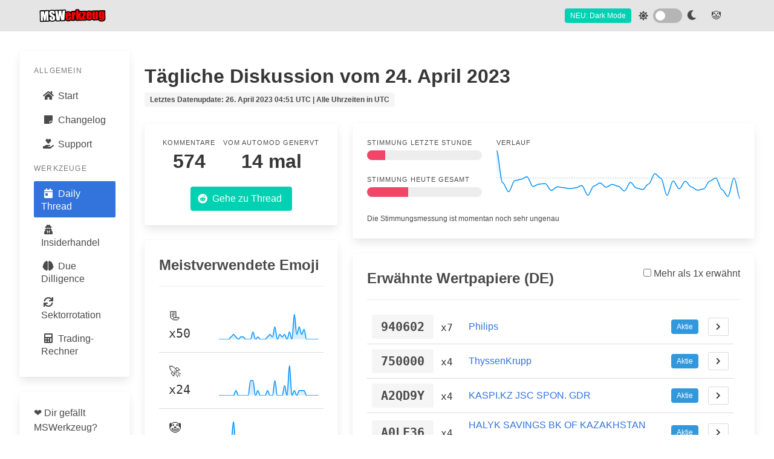

--- FILE ---
content_type: text/html; charset=utf-8
request_url: https://msw.flxn.de/tool/daily/12x0ph8/
body_size: 37622
content:

<!DOCTYPE html>
<html id="mswerkzeug-html" lang="en">

<head>
  <meta charset="utf-8" />
  <meta http-equiv="X-UA-Compatible" content="IE=edge,chrome=1" />
  <meta name="viewport" content="width=device-width,minimum-scale=1,initial-scale=1" />
  <title>MSWerkzeug - Daily Thread</title>
  <meta name="description" content="Tools für /r/mauerstrassenwetten" />
  <meta name="author" content="" />
  <link rel="shortcut icon" href="/static/favicon.502a8e003aa8.ico" type="image/x-icon">
  <link rel="apple-touch-icon" sizes="180x180" href="/static/apple-touch-icon.450ff4b0b73a.png">
  <link rel="icon" type="image/png" sizes="32x32" href="/static/favicon-32x32.92f66f69bf1c.png">
  <link rel="icon" type="image/png" sizes="16x16" href="/static/favicon-16x16.cdcc0d7dfcd3.png">
  <link rel="manifest" href="/static/site.053100cb84a5.webmanifest">

  
  <link rel="stylesheet" href="/static/css/bulma.min.89f9cd0bc25e.css" />
  <link rel="stylesheet" href="/static/css/bulma-switch.min.a471eb283d01.css">
  <link rel="stylesheet" href="/static/css/apexcharts.4364ff3e8dee.css">
  <link rel="stylesheet" href="/static/css/all.min.5263d390b85c.css">
  <link rel="stylesheet" href="/static/css/datatables.min.482925f2575e.css">
  <link rel="stylesheet" href="/static/css/datatables.bulma.min.5f7dadf11150.css">
  <link rel="stylesheet" href="/static/css/base.f3f83aaf74a8.css" />
  

  <script data-ad-client="ca-pub-1287245576045785" async src="https://pagead2.googlesyndication.com/pagead/js/adsbygoogle.js"></script>
  
  <script>
    if (localStorage.getItem('darkMode') == "on") {
        window.darkMode = true
        document.getElementById('mswerkzeug-html').classList.add('dark-mode')
        window.addEventListener('load', function () {
          enableDarkMode()
        })
    } else {
      window.darkMode = false
    }
  </script>

  
<script type="text/javascript">
    window.last_update = parseInt('1682484697');
</script>

</head>

<body>
  <nav class="navbar">
    <div class="container">
      <div class="navbar-brand">
        <a class="navbar-item brand-text" href="/">
          <img src="/static/images/text-logo.c8bda5023b9c.png" alt="MSWerkzeug Logo" style="height: 100px; width: auto" />
        </a>
        <div class="navbar-burger burger" data-target="navMenu">
          <span></span>
          <span></span>
          <span></span>
        </div>
      </div>
      <div id="navMenu" class="navbar-menu">
        <div class="navbar-start">
          <!--<a class="navbar-item" href="admin.html"> Home </a>-->
        </div>

        <div class="navbar-end">

          <div class="navbar-item">
            <span class="tag is-primary mr-3">NEU: Dark Mode</span>
            <i class="fas fa-sun mr-2" class="font-size: 1rem;"></i>
            <div class="field">
              <input id="switch-dark-mode" type="checkbox" name="switch-dark-mode" class="switch is-rounded is-dark" onclick="toggleDarkMode()">
              <label for="switch-dark-mode">
                <i class="fa fa-moon"></i>
              </label>
            </div>
          </div>

          <a href="#" class="navbar-item" onclick="toggleSBM()">🤡</a>
           
          <form class="form-inline ml-auto">
            <div class="navbar-item">
              <div class="buttons">
                <!--<a href="/accounts/signup/" class="button is-primary">Sign up</a>-->

                <!--<a href="/accounts/login/" class="button">Log in</a>-->
              </div>
            </div>
          </form>
          
        </div>
      </div>
    </div>
  </nav>

  <div id="main-content" class="main-container container is-fluid block">
    <div class="columns">
      <div class="column is-2-widescreen is-3-desktop is-4-tablet">
        
        <!--
        <div class="block">
          <a href="https://docs.google.com/forms/d/e/1FAIpQLScO8sPHkoGXwZO3ug9PQ0Ye2CCclt_guz5VvqQMR7Zraz96Rg/viewform" target="_blank" rel="noopener noreferrer nofollow">
            <div class="notification is-primary is-light is-size-7">
              <span class="is-size-5">🙋</span>
              Hast du eine Minute, um mir eine Frage zur Zukunft von MSWerkzeug zu beantworten?
            </div>
          </a>  
        </div>
        -->
       
        <div class="block card">
          <div class="card-content">
            <aside class="menu">
              <p class="menu-label">Allgemein</p>
              <ul class="menu-list">
                
                <li>
                  <a class="" href=/>
                    <span class="icon">
                      <i class="fas fa-home"></i>
                    </span>
                    Start
                  </a>
                </li>
                
                <li>
                  <a class="" href=/changelog/>
                    <span class="icon">
                      <i class="fas fa-sticky-note"></i>
                    </span>
                    Changelog
                  </a>
                </li>
                
                <li>
                  <a class="" href=/support/>
                    <span class="icon">
                      <i class="fas fa-hand-holding-heart"></i>
                    </span>
                    Support
                  </a>
                </li>
              </ul>
              <p class="menu-label">Werkzeuge</p>
              <ul class="menu-list">

                
                <li>
                  <a class="is-active" href="/tool/daily/">
                    <span class="icon"><i class="fas fa-calendar-day"></i></span>
                    Daily Thread
                  </a>
                </li>

                
                <li>
                  <a class="" href="/tool/insider/">
                    <span class="icon"><i class="fas fa-user-secret"></i></span>
                    Insiderhandel
                  </a>
                  
                </li>

                
                <li>
                  <a class="" href="/tool/dd/">
                    <span class="icon"><i class="fas fa-brain"></i></span>
                    Due Dilligence
                  </a>
                </li>

                
                <li>
                  <a class="" href="/tool/sector/">
                    <span class="icon"><i class="fas fa-sync"></i></span>
                    Sektorrotation
                  </a>
                </li>
                
                
                <li>
                  <a class="" href="/tool/calculators/">
                    <span class="icon"><i class="fas fa-calculator"></i></span>
                    Trading-Rechner
                  </a>
                </li>
              </ul>

              

            </aside>
          </div>
        </div>

        <div class="block card">
          <div class="card-content content">
            <p>
              ❤️ Dir gefällt MSWerkzeug?
              <br>
              💶 Du hast durch MSWerkzeug Profit gemacht und willst dich bedanken?
              <br>
              📈 Du suchst einen neuen Broker?
            </p>
            <div class="has-text-centered">
              <a id="donate-button" href="/support/" class="button is-primary">
                <span class="icon">
                  <i id="donate-icon" class="fa fa-hand-holding-heart"></i>
                </span>
                <span>Unterstützen</span>
              </a>
            </div>
          </div>
        </div>

        
<div class="block card">
    <div class="card-content content">
    <p class="heading">Alle Threads</p>
    <ul>
        
            <li><a href="/tool/daily/1q7wpun/">9. Januar 2026</a></li>
        
            <li><a href="/tool/daily/1q70biu/">8. Januar 2026</a></li>
        
            <li><a href="/tool/daily/1q63tn6/">7. Januar 2026</a></li>
        
            <li><a href="/tool/daily/1q56ww5/">6. Januar 2026</a></li>
        
            <li><a href="/tool/daily/1q4a3yq/">5. Januar 2026</a></li>
        
            <li><a href="/tool/daily/1q1n9fm/">2. Januar 2026</a></li>
        
            <li><a href="/tool/daily/1pz6lw3/">30. Dezember 2025</a></li>
        
            <li><a href="/tool/daily/1pyaqgf/">29. Dezember 2025</a></li>
        
            <li><a href="/tool/daily/1ptixcy/">23. Dezember 2025</a></li>
        
            <li><a href="/tool/daily/1psopom/">22. Dezember 2025</a></li>
        
            <li><a href="/tool/daily/1pqa6ti/">19. Dezember 2025</a></li>
        
            <li><a href="/tool/daily/1ppg2vq/">18. Dezember 2025</a></li>
        
            <li><a href="/tool/daily/1polmi6/">17. Dezember 2025</a></li>
        
            <li><a href="/tool/daily/1pnr43g/">16. Dezember 2025</a></li>
        
            <li><a href="/tool/daily/1pmwr6z/">15. Dezember 2025</a></li>
        
            <li><a href="/tool/daily/1pkgyv9/">12. Dezember 2025</a></li>
        
            <li><a href="/tool/daily/1pjmpbw/">11. Dezember 2025</a></li>
        
            <li><a href="/tool/daily/1pirkc4/">10. Dezember 2025</a></li>
        
            <li><a href="/tool/daily/1phwllw/">9. Dezember 2025</a></li>
        
            <li><a href="/tool/daily/1ph1gry/">8. Dezember 2025</a></li>
        
            <li><a href="/tool/daily/1pek0ea/">5. Dezember 2025</a></li>
        
            <li><a href="/tool/daily/1pdotoq/">4. Dezember 2025</a></li>
        
            <li><a href="/tool/daily/1pcsv9k/">3. Dezember 2025</a></li>
        
            <li><a href="/tool/daily/1pbx9e0/">2. Dezember 2025</a></li>
        
            <li><a href="/tool/daily/1pb1j4b/">1. Dezember 2025</a></li>
        
            <li><a href="/tool/daily/1p8k4b7/">28. November 2025</a></li>
        
            <li><a href="/tool/daily/1p7r9xw/">27. November 2025</a></li>
        
            <li><a href="/tool/daily/1p6wnun/">26. November 2025</a></li>
        
            <li><a href="/tool/daily/1p61fpn/">25. November 2025</a></li>
        
            <li><a href="/tool/daily/1p55x7a/">24. November 2025</a></li>
        
    </ul>
    </div>
</div>

      </div>
      <div class="column">
        
<div class="msw-daily">
    <p class="content">
        <h1 class="title">
            Tägliche Diskussion vom 24. April 2023 <span class="tag">Letztes Datenupdate: 26. April 2023 04:51 UTC | Alle Uhrzeiten in UTC</span>
        </h1>
    </p>
    
        <div class="columns">
            <div class="column is-4">
                <div class="block card">
                    <div class="card-content">
                        <div class="level">
                            <div class="level-item has-text-centered">
                                <div>
                                    <p class="heading">Kommentare</p>
                                    <p class="title">574</p>
                                </div>
                            </div>
                            <div class="level-item has-text-centered">
                                
                                
                                <div>
                                    <p class="heading">Vom AutoMod genervt</p>
                                    <p class="title">14 mal</p>
                                </div>
                                
                            </div>
                        </div>
                        <div class="has-text-centered">
                            <a href="https://reddit.com/r/mauerstrassenwetten/comments/12x0ph8" class="button is-primary" target="_blank" rel="noopener noreferrer nofollow">
                                <span class="icon"><i class="fab fa-reddit"></i></span>
                                <span>Gehe zu Thread</span>
                            </a>
                        </div>
                    </div>
                </div>
                <div class="block card">
                    <div class="card-content">
                        <p class="is-size-4 has-text-weight-bold">Meistverwendete Emoji</p>
                        <hr>
                        <table class="table is-fullwidth is-size-5">
                        
                        
                            <tr>
                                <td class="p-4" style="vertical-align: middle;">
                                    <p>
                                        📃 <span class="is-family-monospace">x50</span>
                                    </p>
                                </td>
                                <td class="p-2" style="vertical-align: middle;">
                                    <div class="emoji-chart" data-chart="[{&quot;x&quot;: &quot;2023-04-24T03:00:00&quot;, &quot;y&quot;: 0}, {&quot;x&quot;: &quot;2023-04-24T03:30:00&quot;, &quot;y&quot;: 0}, {&quot;x&quot;: &quot;2023-04-24T04:00:00&quot;, &quot;y&quot;: 0}, {&quot;x&quot;: &quot;2023-04-24T04:30:00&quot;, &quot;y&quot;: 0}, {&quot;x&quot;: &quot;2023-04-24T05:00:00&quot;, &quot;y&quot;: 0}, {&quot;x&quot;: &quot;2023-04-24T05:30:00&quot;, &quot;y&quot;: 1}, {&quot;x&quot;: &quot;2023-04-24T06:00:00&quot;, &quot;y&quot;: 2}, {&quot;x&quot;: &quot;2023-04-24T06:30:00&quot;, &quot;y&quot;: 1}, {&quot;x&quot;: &quot;2023-04-24T07:00:00&quot;, &quot;y&quot;: 0}, {&quot;x&quot;: &quot;2023-04-24T07:30:00&quot;, &quot;y&quot;: 1}, {&quot;x&quot;: &quot;2023-04-24T08:00:00&quot;, &quot;y&quot;: 1}, {&quot;x&quot;: &quot;2023-04-24T08:30:00&quot;, &quot;y&quot;: 0}, {&quot;x&quot;: &quot;2023-04-24T09:00:00&quot;, &quot;y&quot;: 0}, {&quot;x&quot;: &quot;2023-04-24T09:30:00&quot;, &quot;y&quot;: 0}, {&quot;x&quot;: &quot;2023-04-24T10:00:00&quot;, &quot;y&quot;: 3}, {&quot;x&quot;: &quot;2023-04-24T10:30:00&quot;, &quot;y&quot;: 0}, {&quot;x&quot;: &quot;2023-04-24T11:00:00&quot;, &quot;y&quot;: 1}, {&quot;x&quot;: &quot;2023-04-24T11:30:00&quot;, &quot;y&quot;: 0}, {&quot;x&quot;: &quot;2023-04-24T12:00:00&quot;, &quot;y&quot;: 0}, {&quot;x&quot;: &quot;2023-04-24T12:30:00&quot;, &quot;y&quot;: 0}, {&quot;x&quot;: &quot;2023-04-24T13:00:00&quot;, &quot;y&quot;: 1}, {&quot;x&quot;: &quot;2023-04-24T13:30:00&quot;, &quot;y&quot;: 2}, {&quot;x&quot;: &quot;2023-04-24T14:00:00&quot;, &quot;y&quot;: 1}, {&quot;x&quot;: &quot;2023-04-24T14:30:00&quot;, &quot;y&quot;: 5}, {&quot;x&quot;: &quot;2023-04-24T15:00:00&quot;, &quot;y&quot;: 0}, {&quot;x&quot;: &quot;2023-04-24T15:30:00&quot;, &quot;y&quot;: 2}, {&quot;x&quot;: &quot;2023-04-24T16:00:00&quot;, &quot;y&quot;: 1}, {&quot;x&quot;: &quot;2023-04-24T16:30:00&quot;, &quot;y&quot;: 2}, {&quot;x&quot;: &quot;2023-04-24T17:00:00&quot;, &quot;y&quot;: 0}, {&quot;x&quot;: &quot;2023-04-24T17:30:00&quot;, &quot;y&quot;: 3}, {&quot;x&quot;: &quot;2023-04-24T18:00:00&quot;, &quot;y&quot;: 0}, {&quot;x&quot;: &quot;2023-04-24T18:30:00&quot;, &quot;y&quot;: 10}, {&quot;x&quot;: &quot;2023-04-24T19:00:00&quot;, &quot;y&quot;: 2}, {&quot;x&quot;: &quot;2023-04-24T19:30:00&quot;, &quot;y&quot;: 5}, {&quot;x&quot;: &quot;2023-04-24T20:00:00&quot;, &quot;y&quot;: 2}, {&quot;x&quot;: &quot;2023-04-24T20:30:00&quot;, &quot;y&quot;: 4}, {&quot;x&quot;: &quot;2023-04-24T21:00:00&quot;, &quot;y&quot;: 0}, {&quot;x&quot;: &quot;2023-04-24T21:30:00&quot;, &quot;y&quot;: 0}, {&quot;x&quot;: &quot;2023-04-24T22:00:00&quot;, &quot;y&quot;: 0}, {&quot;x&quot;: &quot;2023-04-24T22:30:00&quot;, &quot;y&quot;: 0}, {&quot;x&quot;: &quot;2023-04-24T23:00:00&quot;, &quot;y&quot;: 0}, {&quot;x&quot;: &quot;2023-04-24T23:30:00&quot;, &quot;y&quot;: 0}]" style="width: 85%; height: 50px;"></div>
                                </td>
                            </tr>
                        
                            <tr>
                                <td class="p-4" style="vertical-align: middle;">
                                    <p>
                                        🚀 <span class="is-family-monospace">x24</span>
                                    </p>
                                </td>
                                <td class="p-2" style="vertical-align: middle;">
                                    <div class="emoji-chart" data-chart="[{&quot;x&quot;: &quot;2023-04-24T03:00:00&quot;, &quot;y&quot;: 0}, {&quot;x&quot;: &quot;2023-04-24T03:30:00&quot;, &quot;y&quot;: 0}, {&quot;x&quot;: &quot;2023-04-24T04:00:00&quot;, &quot;y&quot;: 0}, {&quot;x&quot;: &quot;2023-04-24T04:30:00&quot;, &quot;y&quot;: 0}, {&quot;x&quot;: &quot;2023-04-24T05:00:00&quot;, &quot;y&quot;: 0}, {&quot;x&quot;: &quot;2023-04-24T05:30:00&quot;, &quot;y&quot;: 0}, {&quot;x&quot;: &quot;2023-04-24T06:00:00&quot;, &quot;y&quot;: 0}, {&quot;x&quot;: &quot;2023-04-24T06:30:00&quot;, &quot;y&quot;: 1}, {&quot;x&quot;: &quot;2023-04-24T07:00:00&quot;, &quot;y&quot;: 0}, {&quot;x&quot;: &quot;2023-04-24T07:30:00&quot;, &quot;y&quot;: 0}, {&quot;x&quot;: &quot;2023-04-24T08:00:00&quot;, &quot;y&quot;: 0}, {&quot;x&quot;: &quot;2023-04-24T08:30:00&quot;, &quot;y&quot;: 0}, {&quot;x&quot;: &quot;2023-04-24T09:00:00&quot;, &quot;y&quot;: 0}, {&quot;x&quot;: &quot;2023-04-24T09:30:00&quot;, &quot;y&quot;: 3}, {&quot;x&quot;: &quot;2023-04-24T10:00:00&quot;, &quot;y&quot;: 3}, {&quot;x&quot;: &quot;2023-04-24T10:30:00&quot;, &quot;y&quot;: 0}, {&quot;x&quot;: &quot;2023-04-24T11:00:00&quot;, &quot;y&quot;: 1}, {&quot;x&quot;: &quot;2023-04-24T11:30:00&quot;, &quot;y&quot;: 0}, {&quot;x&quot;: &quot;2023-04-24T12:00:00&quot;, &quot;y&quot;: 0}, {&quot;x&quot;: &quot;2023-04-24T12:30:00&quot;, &quot;y&quot;: 0}, {&quot;x&quot;: &quot;2023-04-24T13:00:00&quot;, &quot;y&quot;: 1}, {&quot;x&quot;: &quot;2023-04-24T13:30:00&quot;, &quot;y&quot;: 0}, {&quot;x&quot;: &quot;2023-04-24T14:00:00&quot;, &quot;y&quot;: 0}, {&quot;x&quot;: &quot;2023-04-24T14:30:00&quot;, &quot;y&quot;: 3}, {&quot;x&quot;: &quot;2023-04-24T15:00:00&quot;, &quot;y&quot;: 0}, {&quot;x&quot;: &quot;2023-04-24T15:30:00&quot;, &quot;y&quot;: 0}, {&quot;x&quot;: &quot;2023-04-24T16:00:00&quot;, &quot;y&quot;: 0}, {&quot;x&quot;: &quot;2023-04-24T16:30:00&quot;, &quot;y&quot;: 2}, {&quot;x&quot;: &quot;2023-04-24T17:00:00&quot;, &quot;y&quot;: 0}, {&quot;x&quot;: &quot;2023-04-24T17:30:00&quot;, &quot;y&quot;: 6}, {&quot;x&quot;: &quot;2023-04-24T18:00:00&quot;, &quot;y&quot;: 0}, {&quot;x&quot;: &quot;2023-04-24T18:30:00&quot;, &quot;y&quot;: 1}, {&quot;x&quot;: &quot;2023-04-24T19:00:00&quot;, &quot;y&quot;: 0}, {&quot;x&quot;: &quot;2023-04-24T19:30:00&quot;, &quot;y&quot;: 1}, {&quot;x&quot;: &quot;2023-04-24T20:00:00&quot;, &quot;y&quot;: 1}, {&quot;x&quot;: &quot;2023-04-24T20:30:00&quot;, &quot;y&quot;: 1}, {&quot;x&quot;: &quot;2023-04-24T21:00:00&quot;, &quot;y&quot;: 0}, {&quot;x&quot;: &quot;2023-04-24T21:30:00&quot;, &quot;y&quot;: 0}, {&quot;x&quot;: &quot;2023-04-24T22:00:00&quot;, &quot;y&quot;: 0}, {&quot;x&quot;: &quot;2023-04-24T22:30:00&quot;, &quot;y&quot;: 0}, {&quot;x&quot;: &quot;2023-04-24T23:00:00&quot;, &quot;y&quot;: 0}, {&quot;x&quot;: &quot;2023-04-24T23:30:00&quot;, &quot;y&quot;: 0}]" style="width: 85%; height: 50px;"></div>
                                </td>
                            </tr>
                        
                            <tr>
                                <td class="p-4" style="vertical-align: middle;">
                                    <p>
                                        🤡 <span class="is-family-monospace">x16</span>
                                    </p>
                                </td>
                                <td class="p-2" style="vertical-align: middle;">
                                    <div class="emoji-chart" data-chart="[{&quot;x&quot;: &quot;2023-04-24T03:00:00&quot;, &quot;y&quot;: 0}, {&quot;x&quot;: &quot;2023-04-24T03:30:00&quot;, &quot;y&quot;: 0}, {&quot;x&quot;: &quot;2023-04-24T04:00:00&quot;, &quot;y&quot;: 0}, {&quot;x&quot;: &quot;2023-04-24T04:30:00&quot;, &quot;y&quot;: 0}, {&quot;x&quot;: &quot;2023-04-24T05:00:00&quot;, &quot;y&quot;: 0}, {&quot;x&quot;: &quot;2023-04-24T05:30:00&quot;, &quot;y&quot;: 2}, {&quot;x&quot;: &quot;2023-04-24T06:00:00&quot;, &quot;y&quot;: 6}, {&quot;x&quot;: &quot;2023-04-24T06:30:00&quot;, &quot;y&quot;: 1}, {&quot;x&quot;: &quot;2023-04-24T07:00:00&quot;, &quot;y&quot;: 2}, {&quot;x&quot;: &quot;2023-04-24T07:30:00&quot;, &quot;y&quot;: 1}, {&quot;x&quot;: &quot;2023-04-24T08:00:00&quot;, &quot;y&quot;: 0}, {&quot;x&quot;: &quot;2023-04-24T08:30:00&quot;, &quot;y&quot;: 0}, {&quot;x&quot;: &quot;2023-04-24T09:00:00&quot;, &quot;y&quot;: 0}, {&quot;x&quot;: &quot;2023-04-24T09:30:00&quot;, &quot;y&quot;: 1}, {&quot;x&quot;: &quot;2023-04-24T10:00:00&quot;, &quot;y&quot;: 0}, {&quot;x&quot;: &quot;2023-04-24T10:30:00&quot;, &quot;y&quot;: 1}, {&quot;x&quot;: &quot;2023-04-24T11:00:00&quot;, &quot;y&quot;: 0}, {&quot;x&quot;: &quot;2023-04-24T11:30:00&quot;, &quot;y&quot;: 0}, {&quot;x&quot;: &quot;2023-04-24T12:00:00&quot;, &quot;y&quot;: 0}, {&quot;x&quot;: &quot;2023-04-24T12:30:00&quot;, &quot;y&quot;: 0}, {&quot;x&quot;: &quot;2023-04-24T13:00:00&quot;, &quot;y&quot;: 0}, {&quot;x&quot;: &quot;2023-04-24T13:30:00&quot;, &quot;y&quot;: 0}, {&quot;x&quot;: &quot;2023-04-24T14:00:00&quot;, &quot;y&quot;: 0}, {&quot;x&quot;: &quot;2023-04-24T14:30:00&quot;, &quot;y&quot;: 1}, {&quot;x&quot;: &quot;2023-04-24T15:00:00&quot;, &quot;y&quot;: 0}, {&quot;x&quot;: &quot;2023-04-24T15:30:00&quot;, &quot;y&quot;: 0}, {&quot;x&quot;: &quot;2023-04-24T16:00:00&quot;, &quot;y&quot;: 1}, {&quot;x&quot;: &quot;2023-04-24T16:30:00&quot;, &quot;y&quot;: 0}, {&quot;x&quot;: &quot;2023-04-24T17:00:00&quot;, &quot;y&quot;: 0}, {&quot;x&quot;: &quot;2023-04-24T17:30:00&quot;, &quot;y&quot;: 0}, {&quot;x&quot;: &quot;2023-04-24T18:00:00&quot;, &quot;y&quot;: 0}, {&quot;x&quot;: &quot;2023-04-24T18:30:00&quot;, &quot;y&quot;: 0}, {&quot;x&quot;: &quot;2023-04-24T19:00:00&quot;, &quot;y&quot;: 0}, {&quot;x&quot;: &quot;2023-04-24T19:30:00&quot;, &quot;y&quot;: 0}, {&quot;x&quot;: &quot;2023-04-24T20:00:00&quot;, &quot;y&quot;: 0}, {&quot;x&quot;: &quot;2023-04-24T20:30:00&quot;, &quot;y&quot;: 0}, {&quot;x&quot;: &quot;2023-04-24T21:00:00&quot;, &quot;y&quot;: 0}, {&quot;x&quot;: &quot;2023-04-24T21:30:00&quot;, &quot;y&quot;: 0}, {&quot;x&quot;: &quot;2023-04-24T22:00:00&quot;, &quot;y&quot;: 0}, {&quot;x&quot;: &quot;2023-04-24T22:30:00&quot;, &quot;y&quot;: 0}, {&quot;x&quot;: &quot;2023-04-24T23:00:00&quot;, &quot;y&quot;: 0}, {&quot;x&quot;: &quot;2023-04-24T23:30:00&quot;, &quot;y&quot;: 0}]" style="width: 85%; height: 50px;"></div>
                                </td>
                            </tr>
                        
                            <tr>
                                <td class="p-4" style="vertical-align: middle;">
                                    <p>
                                        🥱 <span class="is-family-monospace">x16</span>
                                    </p>
                                </td>
                                <td class="p-2" style="vertical-align: middle;">
                                    <div class="emoji-chart" data-chart="[{&quot;x&quot;: &quot;2023-04-24T03:00:00&quot;, &quot;y&quot;: 0}, {&quot;x&quot;: &quot;2023-04-24T03:30:00&quot;, &quot;y&quot;: 0}, {&quot;x&quot;: &quot;2023-04-24T04:00:00&quot;, &quot;y&quot;: 0}, {&quot;x&quot;: &quot;2023-04-24T04:30:00&quot;, &quot;y&quot;: 0}, {&quot;x&quot;: &quot;2023-04-24T05:00:00&quot;, &quot;y&quot;: 0}, {&quot;x&quot;: &quot;2023-04-24T05:30:00&quot;, &quot;y&quot;: 0}, {&quot;x&quot;: &quot;2023-04-24T06:00:00&quot;, &quot;y&quot;: 1}, {&quot;x&quot;: &quot;2023-04-24T06:30:00&quot;, &quot;y&quot;: 0}, {&quot;x&quot;: &quot;2023-04-24T07:00:00&quot;, &quot;y&quot;: 0}, {&quot;x&quot;: &quot;2023-04-24T07:30:00&quot;, &quot;y&quot;: 0}, {&quot;x&quot;: &quot;2023-04-24T08:00:00&quot;, &quot;y&quot;: 1}, {&quot;x&quot;: &quot;2023-04-24T08:30:00&quot;, &quot;y&quot;: 0}, {&quot;x&quot;: &quot;2023-04-24T09:00:00&quot;, &quot;y&quot;: 0}, {&quot;x&quot;: &quot;2023-04-24T09:30:00&quot;, &quot;y&quot;: 0}, {&quot;x&quot;: &quot;2023-04-24T10:00:00&quot;, &quot;y&quot;: 0}, {&quot;x&quot;: &quot;2023-04-24T10:30:00&quot;, &quot;y&quot;: 0}, {&quot;x&quot;: &quot;2023-04-24T11:00:00&quot;, &quot;y&quot;: 0}, {&quot;x&quot;: &quot;2023-04-24T11:30:00&quot;, &quot;y&quot;: 0}, {&quot;x&quot;: &quot;2023-04-24T12:00:00&quot;, &quot;y&quot;: 0}, {&quot;x&quot;: &quot;2023-04-24T12:30:00&quot;, &quot;y&quot;: 0}, {&quot;x&quot;: &quot;2023-04-24T13:00:00&quot;, &quot;y&quot;: 0}, {&quot;x&quot;: &quot;2023-04-24T13:30:00&quot;, &quot;y&quot;: 1}, {&quot;x&quot;: &quot;2023-04-24T14:00:00&quot;, &quot;y&quot;: 2}, {&quot;x&quot;: &quot;2023-04-24T14:30:00&quot;, &quot;y&quot;: 0}, {&quot;x&quot;: &quot;2023-04-24T15:00:00&quot;, &quot;y&quot;: 0}, {&quot;x&quot;: &quot;2023-04-24T15:30:00&quot;, &quot;y&quot;: 1}, {&quot;x&quot;: &quot;2023-04-24T16:00:00&quot;, &quot;y&quot;: 2}, {&quot;x&quot;: &quot;2023-04-24T16:30:00&quot;, &quot;y&quot;: 0}, {&quot;x&quot;: &quot;2023-04-24T17:00:00&quot;, &quot;y&quot;: 0}, {&quot;x&quot;: &quot;2023-04-24T17:30:00&quot;, &quot;y&quot;: 0}, {&quot;x&quot;: &quot;2023-04-24T18:00:00&quot;, &quot;y&quot;: 0}, {&quot;x&quot;: &quot;2023-04-24T18:30:00&quot;, &quot;y&quot;: 1}, {&quot;x&quot;: &quot;2023-04-24T19:00:00&quot;, &quot;y&quot;: 2}, {&quot;x&quot;: &quot;2023-04-24T19:30:00&quot;, &quot;y&quot;: 3}, {&quot;x&quot;: &quot;2023-04-24T20:00:00&quot;, &quot;y&quot;: 0}, {&quot;x&quot;: &quot;2023-04-24T20:30:00&quot;, &quot;y&quot;: 2}, {&quot;x&quot;: &quot;2023-04-24T21:00:00&quot;, &quot;y&quot;: 0}, {&quot;x&quot;: &quot;2023-04-24T21:30:00&quot;, &quot;y&quot;: 0}, {&quot;x&quot;: &quot;2023-04-24T22:00:00&quot;, &quot;y&quot;: 0}, {&quot;x&quot;: &quot;2023-04-24T22:30:00&quot;, &quot;y&quot;: 0}, {&quot;x&quot;: &quot;2023-04-24T23:00:00&quot;, &quot;y&quot;: 0}, {&quot;x&quot;: &quot;2023-04-24T23:30:00&quot;, &quot;y&quot;: 0}]" style="width: 85%; height: 50px;"></div>
                                </td>
                            </tr>
                        
                            <tr>
                                <td class="p-4" style="vertical-align: middle;">
                                    <p>
                                        😂 <span class="is-family-monospace">x10</span>
                                    </p>
                                </td>
                                <td class="p-2" style="vertical-align: middle;">
                                    <div class="emoji-chart" data-chart="[{&quot;x&quot;: &quot;2023-04-24T03:00:00&quot;, &quot;y&quot;: 0}, {&quot;x&quot;: &quot;2023-04-24T03:30:00&quot;, &quot;y&quot;: 0}, {&quot;x&quot;: &quot;2023-04-24T04:00:00&quot;, &quot;y&quot;: 0}, {&quot;x&quot;: &quot;2023-04-24T04:30:00&quot;, &quot;y&quot;: 1}, {&quot;x&quot;: &quot;2023-04-24T05:00:00&quot;, &quot;y&quot;: 0}, {&quot;x&quot;: &quot;2023-04-24T05:30:00&quot;, &quot;y&quot;: 0}, {&quot;x&quot;: &quot;2023-04-24T06:00:00&quot;, &quot;y&quot;: 0}, {&quot;x&quot;: &quot;2023-04-24T06:30:00&quot;, &quot;y&quot;: 0}, {&quot;x&quot;: &quot;2023-04-24T07:00:00&quot;, &quot;y&quot;: 2}, {&quot;x&quot;: &quot;2023-04-24T07:30:00&quot;, &quot;y&quot;: 0}, {&quot;x&quot;: &quot;2023-04-24T08:00:00&quot;, &quot;y&quot;: 0}, {&quot;x&quot;: &quot;2023-04-24T08:30:00&quot;, &quot;y&quot;: 2}, {&quot;x&quot;: &quot;2023-04-24T09:00:00&quot;, &quot;y&quot;: 1}, {&quot;x&quot;: &quot;2023-04-24T09:30:00&quot;, &quot;y&quot;: 0}, {&quot;x&quot;: &quot;2023-04-24T10:00:00&quot;, &quot;y&quot;: 1}, {&quot;x&quot;: &quot;2023-04-24T10:30:00&quot;, &quot;y&quot;: 0}, {&quot;x&quot;: &quot;2023-04-24T11:00:00&quot;, &quot;y&quot;: 0}, {&quot;x&quot;: &quot;2023-04-24T11:30:00&quot;, &quot;y&quot;: 0}, {&quot;x&quot;: &quot;2023-04-24T12:00:00&quot;, &quot;y&quot;: 0}, {&quot;x&quot;: &quot;2023-04-24T12:30:00&quot;, &quot;y&quot;: 0}, {&quot;x&quot;: &quot;2023-04-24T13:00:00&quot;, &quot;y&quot;: 0}, {&quot;x&quot;: &quot;2023-04-24T13:30:00&quot;, &quot;y&quot;: 0}, {&quot;x&quot;: &quot;2023-04-24T14:00:00&quot;, &quot;y&quot;: 0}, {&quot;x&quot;: &quot;2023-04-24T14:30:00&quot;, &quot;y&quot;: 0}, {&quot;x&quot;: &quot;2023-04-24T15:00:00&quot;, &quot;y&quot;: 0}, {&quot;x&quot;: &quot;2023-04-24T15:30:00&quot;, &quot;y&quot;: 0}, {&quot;x&quot;: &quot;2023-04-24T16:00:00&quot;, &quot;y&quot;: 1}, {&quot;x&quot;: &quot;2023-04-24T16:30:00&quot;, &quot;y&quot;: 0}, {&quot;x&quot;: &quot;2023-04-24T17:00:00&quot;, &quot;y&quot;: 0}, {&quot;x&quot;: &quot;2023-04-24T17:30:00&quot;, &quot;y&quot;: 0}, {&quot;x&quot;: &quot;2023-04-24T18:00:00&quot;, &quot;y&quot;: 0}, {&quot;x&quot;: &quot;2023-04-24T18:30:00&quot;, &quot;y&quot;: 0}, {&quot;x&quot;: &quot;2023-04-24T19:00:00&quot;, &quot;y&quot;: 0}, {&quot;x&quot;: &quot;2023-04-24T19:30:00&quot;, &quot;y&quot;: 1}, {&quot;x&quot;: &quot;2023-04-24T20:00:00&quot;, &quot;y&quot;: 0}, {&quot;x&quot;: &quot;2023-04-24T20:30:00&quot;, &quot;y&quot;: 1}, {&quot;x&quot;: &quot;2023-04-24T21:00:00&quot;, &quot;y&quot;: 0}, {&quot;x&quot;: &quot;2023-04-24T21:30:00&quot;, &quot;y&quot;: 0}, {&quot;x&quot;: &quot;2023-04-24T22:00:00&quot;, &quot;y&quot;: 0}, {&quot;x&quot;: &quot;2023-04-24T22:30:00&quot;, &quot;y&quot;: 0}, {&quot;x&quot;: &quot;2023-04-24T23:00:00&quot;, &quot;y&quot;: 0}, {&quot;x&quot;: &quot;2023-04-24T23:30:00&quot;, &quot;y&quot;: 0}]" style="width: 85%; height: 50px;"></div>
                                </td>
                            </tr>
                        
                            <tr>
                                <td class="p-4" style="vertical-align: middle;">
                                    <p>
                                        💥 <span class="is-family-monospace">x10</span>
                                    </p>
                                </td>
                                <td class="p-2" style="vertical-align: middle;">
                                    <div class="emoji-chart" data-chart="[{&quot;x&quot;: &quot;2023-04-24T03:00:00&quot;, &quot;y&quot;: 0}, {&quot;x&quot;: &quot;2023-04-24T03:30:00&quot;, &quot;y&quot;: 0}, {&quot;x&quot;: &quot;2023-04-24T04:00:00&quot;, &quot;y&quot;: 0}, {&quot;x&quot;: &quot;2023-04-24T04:30:00&quot;, &quot;y&quot;: 0}, {&quot;x&quot;: &quot;2023-04-24T05:00:00&quot;, &quot;y&quot;: 0}, {&quot;x&quot;: &quot;2023-04-24T05:30:00&quot;, &quot;y&quot;: 0}, {&quot;x&quot;: &quot;2023-04-24T06:00:00&quot;, &quot;y&quot;: 1}, {&quot;x&quot;: &quot;2023-04-24T06:30:00&quot;, &quot;y&quot;: 0}, {&quot;x&quot;: &quot;2023-04-24T07:00:00&quot;, &quot;y&quot;: 0}, {&quot;x&quot;: &quot;2023-04-24T07:30:00&quot;, &quot;y&quot;: 0}, {&quot;x&quot;: &quot;2023-04-24T08:00:00&quot;, &quot;y&quot;: 0}, {&quot;x&quot;: &quot;2023-04-24T08:30:00&quot;, &quot;y&quot;: 0}, {&quot;x&quot;: &quot;2023-04-24T09:00:00&quot;, &quot;y&quot;: 0}, {&quot;x&quot;: &quot;2023-04-24T09:30:00&quot;, &quot;y&quot;: 0}, {&quot;x&quot;: &quot;2023-04-24T10:00:00&quot;, &quot;y&quot;: 0}, {&quot;x&quot;: &quot;2023-04-24T10:30:00&quot;, &quot;y&quot;: 0}, {&quot;x&quot;: &quot;2023-04-24T11:00:00&quot;, &quot;y&quot;: 0}, {&quot;x&quot;: &quot;2023-04-24T11:30:00&quot;, &quot;y&quot;: 0}, {&quot;x&quot;: &quot;2023-04-24T12:00:00&quot;, &quot;y&quot;: 0}, {&quot;x&quot;: &quot;2023-04-24T12:30:00&quot;, &quot;y&quot;: 0}, {&quot;x&quot;: &quot;2023-04-24T13:00:00&quot;, &quot;y&quot;: 0}, {&quot;x&quot;: &quot;2023-04-24T13:30:00&quot;, &quot;y&quot;: 3}, {&quot;x&quot;: &quot;2023-04-24T14:00:00&quot;, &quot;y&quot;: 0}, {&quot;x&quot;: &quot;2023-04-24T14:30:00&quot;, &quot;y&quot;: 0}, {&quot;x&quot;: &quot;2023-04-24T15:00:00&quot;, &quot;y&quot;: 0}, {&quot;x&quot;: &quot;2023-04-24T15:30:00&quot;, &quot;y&quot;: 0}, {&quot;x&quot;: &quot;2023-04-24T16:00:00&quot;, &quot;y&quot;: 0}, {&quot;x&quot;: &quot;2023-04-24T16:30:00&quot;, &quot;y&quot;: 0}, {&quot;x&quot;: &quot;2023-04-24T17:00:00&quot;, &quot;y&quot;: 0}, {&quot;x&quot;: &quot;2023-04-24T17:30:00&quot;, &quot;y&quot;: 2}, {&quot;x&quot;: &quot;2023-04-24T18:00:00&quot;, &quot;y&quot;: 0}, {&quot;x&quot;: &quot;2023-04-24T18:30:00&quot;, &quot;y&quot;: 4}, {&quot;x&quot;: &quot;2023-04-24T19:00:00&quot;, &quot;y&quot;: 0}, {&quot;x&quot;: &quot;2023-04-24T19:30:00&quot;, &quot;y&quot;: 0}, {&quot;x&quot;: &quot;2023-04-24T20:00:00&quot;, &quot;y&quot;: 0}, {&quot;x&quot;: &quot;2023-04-24T20:30:00&quot;, &quot;y&quot;: 0}, {&quot;x&quot;: &quot;2023-04-24T21:00:00&quot;, &quot;y&quot;: 0}, {&quot;x&quot;: &quot;2023-04-24T21:30:00&quot;, &quot;y&quot;: 0}, {&quot;x&quot;: &quot;2023-04-24T22:00:00&quot;, &quot;y&quot;: 0}, {&quot;x&quot;: &quot;2023-04-24T22:30:00&quot;, &quot;y&quot;: 0}, {&quot;x&quot;: &quot;2023-04-24T23:00:00&quot;, &quot;y&quot;: 0}, {&quot;x&quot;: &quot;2023-04-24T23:30:00&quot;, &quot;y&quot;: 0}]" style="width: 85%; height: 50px;"></div>
                                </td>
                            </tr>
                        
                            <tr>
                                <td class="p-4" style="vertical-align: middle;">
                                    <p>
                                        🥺 <span class="is-family-monospace">x9</span>
                                    </p>
                                </td>
                                <td class="p-2" style="vertical-align: middle;">
                                    <div class="emoji-chart" data-chart="[{&quot;x&quot;: &quot;2023-04-24T03:00:00&quot;, &quot;y&quot;: 0}, {&quot;x&quot;: &quot;2023-04-24T03:30:00&quot;, &quot;y&quot;: 0}, {&quot;x&quot;: &quot;2023-04-24T04:00:00&quot;, &quot;y&quot;: 0}, {&quot;x&quot;: &quot;2023-04-24T04:30:00&quot;, &quot;y&quot;: 0}, {&quot;x&quot;: &quot;2023-04-24T05:00:00&quot;, &quot;y&quot;: 0}, {&quot;x&quot;: &quot;2023-04-24T05:30:00&quot;, &quot;y&quot;: 0}, {&quot;x&quot;: &quot;2023-04-24T06:00:00&quot;, &quot;y&quot;: 0}, {&quot;x&quot;: &quot;2023-04-24T06:30:00&quot;, &quot;y&quot;: 0}, {&quot;x&quot;: &quot;2023-04-24T07:00:00&quot;, &quot;y&quot;: 0}, {&quot;x&quot;: &quot;2023-04-24T07:30:00&quot;, &quot;y&quot;: 0}, {&quot;x&quot;: &quot;2023-04-24T08:00:00&quot;, &quot;y&quot;: 0}, {&quot;x&quot;: &quot;2023-04-24T08:30:00&quot;, &quot;y&quot;: 0}, {&quot;x&quot;: &quot;2023-04-24T09:00:00&quot;, &quot;y&quot;: 0}, {&quot;x&quot;: &quot;2023-04-24T09:30:00&quot;, &quot;y&quot;: 1}, {&quot;x&quot;: &quot;2023-04-24T10:00:00&quot;, &quot;y&quot;: 0}, {&quot;x&quot;: &quot;2023-04-24T10:30:00&quot;, &quot;y&quot;: 1}, {&quot;x&quot;: &quot;2023-04-24T11:00:00&quot;, &quot;y&quot;: 0}, {&quot;x&quot;: &quot;2023-04-24T11:30:00&quot;, &quot;y&quot;: 1}, {&quot;x&quot;: &quot;2023-04-24T12:00:00&quot;, &quot;y&quot;: 0}, {&quot;x&quot;: &quot;2023-04-24T12:30:00&quot;, &quot;y&quot;: 2}, {&quot;x&quot;: &quot;2023-04-24T13:00:00&quot;, &quot;y&quot;: 0}, {&quot;x&quot;: &quot;2023-04-24T13:30:00&quot;, &quot;y&quot;: 0}, {&quot;x&quot;: &quot;2023-04-24T14:00:00&quot;, &quot;y&quot;: 1}, {&quot;x&quot;: &quot;2023-04-24T14:30:00&quot;, &quot;y&quot;: 0}, {&quot;x&quot;: &quot;2023-04-24T15:00:00&quot;, &quot;y&quot;: 0}, {&quot;x&quot;: &quot;2023-04-24T15:30:00&quot;, &quot;y&quot;: 0}, {&quot;x&quot;: &quot;2023-04-24T16:00:00&quot;, &quot;y&quot;: 1}, {&quot;x&quot;: &quot;2023-04-24T16:30:00&quot;, &quot;y&quot;: 0}, {&quot;x&quot;: &quot;2023-04-24T17:00:00&quot;, &quot;y&quot;: 0}, {&quot;x&quot;: &quot;2023-04-24T17:30:00&quot;, &quot;y&quot;: 1}, {&quot;x&quot;: &quot;2023-04-24T18:00:00&quot;, &quot;y&quot;: 0}, {&quot;x&quot;: &quot;2023-04-24T18:30:00&quot;, &quot;y&quot;: 0}, {&quot;x&quot;: &quot;2023-04-24T19:00:00&quot;, &quot;y&quot;: 1}, {&quot;x&quot;: &quot;2023-04-24T19:30:00&quot;, &quot;y&quot;: 0}, {&quot;x&quot;: &quot;2023-04-24T20:00:00&quot;, &quot;y&quot;: 0}, {&quot;x&quot;: &quot;2023-04-24T20:30:00&quot;, &quot;y&quot;: 0}, {&quot;x&quot;: &quot;2023-04-24T21:00:00&quot;, &quot;y&quot;: 0}, {&quot;x&quot;: &quot;2023-04-24T21:30:00&quot;, &quot;y&quot;: 0}, {&quot;x&quot;: &quot;2023-04-24T22:00:00&quot;, &quot;y&quot;: 0}, {&quot;x&quot;: &quot;2023-04-24T22:30:00&quot;, &quot;y&quot;: 0}, {&quot;x&quot;: &quot;2023-04-24T23:00:00&quot;, &quot;y&quot;: 0}, {&quot;x&quot;: &quot;2023-04-24T23:30:00&quot;, &quot;y&quot;: 0}]" style="width: 85%; height: 50px;"></div>
                                </td>
                            </tr>
                        
                            <tr>
                                <td class="p-4" style="vertical-align: middle;">
                                    <p>
                                        🥴 <span class="is-family-monospace">x8</span>
                                    </p>
                                </td>
                                <td class="p-2" style="vertical-align: middle;">
                                    <div class="emoji-chart" data-chart="[{&quot;x&quot;: &quot;2023-04-24T03:00:00&quot;, &quot;y&quot;: 0}, {&quot;x&quot;: &quot;2023-04-24T03:30:00&quot;, &quot;y&quot;: 0}, {&quot;x&quot;: &quot;2023-04-24T04:00:00&quot;, &quot;y&quot;: 0}, {&quot;x&quot;: &quot;2023-04-24T04:30:00&quot;, &quot;y&quot;: 0}, {&quot;x&quot;: &quot;2023-04-24T05:00:00&quot;, &quot;y&quot;: 0}, {&quot;x&quot;: &quot;2023-04-24T05:30:00&quot;, &quot;y&quot;: 0}, {&quot;x&quot;: &quot;2023-04-24T06:00:00&quot;, &quot;y&quot;: 0}, {&quot;x&quot;: &quot;2023-04-24T06:30:00&quot;, &quot;y&quot;: 0}, {&quot;x&quot;: &quot;2023-04-24T07:00:00&quot;, &quot;y&quot;: 0}, {&quot;x&quot;: &quot;2023-04-24T07:30:00&quot;, &quot;y&quot;: 0}, {&quot;x&quot;: &quot;2023-04-24T08:00:00&quot;, &quot;y&quot;: 0}, {&quot;x&quot;: &quot;2023-04-24T08:30:00&quot;, &quot;y&quot;: 1}, {&quot;x&quot;: &quot;2023-04-24T09:00:00&quot;, &quot;y&quot;: 1}, {&quot;x&quot;: &quot;2023-04-24T09:30:00&quot;, &quot;y&quot;: 0}, {&quot;x&quot;: &quot;2023-04-24T10:00:00&quot;, &quot;y&quot;: 3}, {&quot;x&quot;: &quot;2023-04-24T10:30:00&quot;, &quot;y&quot;: 0}, {&quot;x&quot;: &quot;2023-04-24T11:00:00&quot;, &quot;y&quot;: 0}, {&quot;x&quot;: &quot;2023-04-24T11:30:00&quot;, &quot;y&quot;: 0}, {&quot;x&quot;: &quot;2023-04-24T12:00:00&quot;, &quot;y&quot;: 0}, {&quot;x&quot;: &quot;2023-04-24T12:30:00&quot;, &quot;y&quot;: 0}, {&quot;x&quot;: &quot;2023-04-24T13:00:00&quot;, &quot;y&quot;: 0}, {&quot;x&quot;: &quot;2023-04-24T13:30:00&quot;, &quot;y&quot;: 0}, {&quot;x&quot;: &quot;2023-04-24T14:00:00&quot;, &quot;y&quot;: 0}, {&quot;x&quot;: &quot;2023-04-24T14:30:00&quot;, &quot;y&quot;: 0}, {&quot;x&quot;: &quot;2023-04-24T15:00:00&quot;, &quot;y&quot;: 1}, {&quot;x&quot;: &quot;2023-04-24T15:30:00&quot;, &quot;y&quot;: 0}, {&quot;x&quot;: &quot;2023-04-24T16:00:00&quot;, &quot;y&quot;: 0}, {&quot;x&quot;: &quot;2023-04-24T16:30:00&quot;, &quot;y&quot;: 0}, {&quot;x&quot;: &quot;2023-04-24T17:00:00&quot;, &quot;y&quot;: 0}, {&quot;x&quot;: &quot;2023-04-24T17:30:00&quot;, &quot;y&quot;: 0}, {&quot;x&quot;: &quot;2023-04-24T18:00:00&quot;, &quot;y&quot;: 0}, {&quot;x&quot;: &quot;2023-04-24T18:30:00&quot;, &quot;y&quot;: 1}, {&quot;x&quot;: &quot;2023-04-24T19:00:00&quot;, &quot;y&quot;: 0}, {&quot;x&quot;: &quot;2023-04-24T19:30:00&quot;, &quot;y&quot;: 0}, {&quot;x&quot;: &quot;2023-04-24T20:00:00&quot;, &quot;y&quot;: 1}, {&quot;x&quot;: &quot;2023-04-24T20:30:00&quot;, &quot;y&quot;: 0}, {&quot;x&quot;: &quot;2023-04-24T21:00:00&quot;, &quot;y&quot;: 0}, {&quot;x&quot;: &quot;2023-04-24T21:30:00&quot;, &quot;y&quot;: 0}, {&quot;x&quot;: &quot;2023-04-24T22:00:00&quot;, &quot;y&quot;: 0}, {&quot;x&quot;: &quot;2023-04-24T22:30:00&quot;, &quot;y&quot;: 0}, {&quot;x&quot;: &quot;2023-04-24T23:00:00&quot;, &quot;y&quot;: 0}, {&quot;x&quot;: &quot;2023-04-24T23:30:00&quot;, &quot;y&quot;: 0}]" style="width: 85%; height: 50px;"></div>
                                </td>
                            </tr>
                        
                            <tr>
                                <td class="p-4" style="vertical-align: middle;">
                                    <p>
                                        🤔 <span class="is-family-monospace">x6</span>
                                    </p>
                                </td>
                                <td class="p-2" style="vertical-align: middle;">
                                    <div class="emoji-chart" data-chart="[{&quot;x&quot;: &quot;2023-04-24T03:00:00&quot;, &quot;y&quot;: 0}, {&quot;x&quot;: &quot;2023-04-24T03:30:00&quot;, &quot;y&quot;: 0}, {&quot;x&quot;: &quot;2023-04-24T04:00:00&quot;, &quot;y&quot;: 0}, {&quot;x&quot;: &quot;2023-04-24T04:30:00&quot;, &quot;y&quot;: 0}, {&quot;x&quot;: &quot;2023-04-24T05:00:00&quot;, &quot;y&quot;: 0}, {&quot;x&quot;: &quot;2023-04-24T05:30:00&quot;, &quot;y&quot;: 0}, {&quot;x&quot;: &quot;2023-04-24T06:00:00&quot;, &quot;y&quot;: 0}, {&quot;x&quot;: &quot;2023-04-24T06:30:00&quot;, &quot;y&quot;: 1}, {&quot;x&quot;: &quot;2023-04-24T07:00:00&quot;, &quot;y&quot;: 0}, {&quot;x&quot;: &quot;2023-04-24T07:30:00&quot;, &quot;y&quot;: 0}, {&quot;x&quot;: &quot;2023-04-24T08:00:00&quot;, &quot;y&quot;: 0}, {&quot;x&quot;: &quot;2023-04-24T08:30:00&quot;, &quot;y&quot;: 0}, {&quot;x&quot;: &quot;2023-04-24T09:00:00&quot;, &quot;y&quot;: 4}, {&quot;x&quot;: &quot;2023-04-24T09:30:00&quot;, &quot;y&quot;: 0}, {&quot;x&quot;: &quot;2023-04-24T10:00:00&quot;, &quot;y&quot;: 0}, {&quot;x&quot;: &quot;2023-04-24T10:30:00&quot;, &quot;y&quot;: 0}, {&quot;x&quot;: &quot;2023-04-24T11:00:00&quot;, &quot;y&quot;: 0}, {&quot;x&quot;: &quot;2023-04-24T11:30:00&quot;, &quot;y&quot;: 1}, {&quot;x&quot;: &quot;2023-04-24T12:00:00&quot;, &quot;y&quot;: 0}, {&quot;x&quot;: &quot;2023-04-24T12:30:00&quot;, &quot;y&quot;: 0}, {&quot;x&quot;: &quot;2023-04-24T13:00:00&quot;, &quot;y&quot;: 0}, {&quot;x&quot;: &quot;2023-04-24T13:30:00&quot;, &quot;y&quot;: 0}, {&quot;x&quot;: &quot;2023-04-24T14:00:00&quot;, &quot;y&quot;: 0}, {&quot;x&quot;: &quot;2023-04-24T14:30:00&quot;, &quot;y&quot;: 0}, {&quot;x&quot;: &quot;2023-04-24T15:00:00&quot;, &quot;y&quot;: 0}, {&quot;x&quot;: &quot;2023-04-24T15:30:00&quot;, &quot;y&quot;: 0}, {&quot;x&quot;: &quot;2023-04-24T16:00:00&quot;, &quot;y&quot;: 0}, {&quot;x&quot;: &quot;2023-04-24T16:30:00&quot;, &quot;y&quot;: 0}, {&quot;x&quot;: &quot;2023-04-24T17:00:00&quot;, &quot;y&quot;: 0}, {&quot;x&quot;: &quot;2023-04-24T17:30:00&quot;, &quot;y&quot;: 0}, {&quot;x&quot;: &quot;2023-04-24T18:00:00&quot;, &quot;y&quot;: 0}, {&quot;x&quot;: &quot;2023-04-24T18:30:00&quot;, &quot;y&quot;: 0}, {&quot;x&quot;: &quot;2023-04-24T19:00:00&quot;, &quot;y&quot;: 0}, {&quot;x&quot;: &quot;2023-04-24T19:30:00&quot;, &quot;y&quot;: 0}, {&quot;x&quot;: &quot;2023-04-24T20:00:00&quot;, &quot;y&quot;: 0}, {&quot;x&quot;: &quot;2023-04-24T20:30:00&quot;, &quot;y&quot;: 0}, {&quot;x&quot;: &quot;2023-04-24T21:00:00&quot;, &quot;y&quot;: 0}, {&quot;x&quot;: &quot;2023-04-24T21:30:00&quot;, &quot;y&quot;: 0}, {&quot;x&quot;: &quot;2023-04-24T22:00:00&quot;, &quot;y&quot;: 0}, {&quot;x&quot;: &quot;2023-04-24T22:30:00&quot;, &quot;y&quot;: 0}, {&quot;x&quot;: &quot;2023-04-24T23:00:00&quot;, &quot;y&quot;: 0}, {&quot;x&quot;: &quot;2023-04-24T23:30:00&quot;, &quot;y&quot;: 0}]" style="width: 85%; height: 50px;"></div>
                                </td>
                            </tr>
                        
                            <tr>
                                <td class="p-4" style="vertical-align: middle;">
                                    <p>
                                        😡 <span class="is-family-monospace">x6</span>
                                    </p>
                                </td>
                                <td class="p-2" style="vertical-align: middle;">
                                    <div class="emoji-chart" data-chart="[{&quot;x&quot;: &quot;2023-04-24T03:00:00&quot;, &quot;y&quot;: 0}, {&quot;x&quot;: &quot;2023-04-24T03:30:00&quot;, &quot;y&quot;: 0}, {&quot;x&quot;: &quot;2023-04-24T04:00:00&quot;, &quot;y&quot;: 0}, {&quot;x&quot;: &quot;2023-04-24T04:30:00&quot;, &quot;y&quot;: 0}, {&quot;x&quot;: &quot;2023-04-24T05:00:00&quot;, &quot;y&quot;: 0}, {&quot;x&quot;: &quot;2023-04-24T05:30:00&quot;, &quot;y&quot;: 1}, {&quot;x&quot;: &quot;2023-04-24T06:00:00&quot;, &quot;y&quot;: 0}, {&quot;x&quot;: &quot;2023-04-24T06:30:00&quot;, &quot;y&quot;: 0}, {&quot;x&quot;: &quot;2023-04-24T07:00:00&quot;, &quot;y&quot;: 0}, {&quot;x&quot;: &quot;2023-04-24T07:30:00&quot;, &quot;y&quot;: 0}, {&quot;x&quot;: &quot;2023-04-24T08:00:00&quot;, &quot;y&quot;: 0}, {&quot;x&quot;: &quot;2023-04-24T08:30:00&quot;, &quot;y&quot;: 0}, {&quot;x&quot;: &quot;2023-04-24T09:00:00&quot;, &quot;y&quot;: 0}, {&quot;x&quot;: &quot;2023-04-24T09:30:00&quot;, &quot;y&quot;: 0}, {&quot;x&quot;: &quot;2023-04-24T10:00:00&quot;, &quot;y&quot;: 0}, {&quot;x&quot;: &quot;2023-04-24T10:30:00&quot;, &quot;y&quot;: 0}, {&quot;x&quot;: &quot;2023-04-24T11:00:00&quot;, &quot;y&quot;: 0}, {&quot;x&quot;: &quot;2023-04-24T11:30:00&quot;, &quot;y&quot;: 0}, {&quot;x&quot;: &quot;2023-04-24T12:00:00&quot;, &quot;y&quot;: 0}, {&quot;x&quot;: &quot;2023-04-24T12:30:00&quot;, &quot;y&quot;: 0}, {&quot;x&quot;: &quot;2023-04-24T13:00:00&quot;, &quot;y&quot;: 0}, {&quot;x&quot;: &quot;2023-04-24T13:30:00&quot;, &quot;y&quot;: 0}, {&quot;x&quot;: &quot;2023-04-24T14:00:00&quot;, &quot;y&quot;: 1}, {&quot;x&quot;: &quot;2023-04-24T14:30:00&quot;, &quot;y&quot;: 2}, {&quot;x&quot;: &quot;2023-04-24T15:00:00&quot;, &quot;y&quot;: 0}, {&quot;x&quot;: &quot;2023-04-24T15:30:00&quot;, &quot;y&quot;: 0}, {&quot;x&quot;: &quot;2023-04-24T16:00:00&quot;, &quot;y&quot;: 0}, {&quot;x&quot;: &quot;2023-04-24T16:30:00&quot;, &quot;y&quot;: 0}, {&quot;x&quot;: &quot;2023-04-24T17:00:00&quot;, &quot;y&quot;: 0}, {&quot;x&quot;: &quot;2023-04-24T17:30:00&quot;, &quot;y&quot;: 0}, {&quot;x&quot;: &quot;2023-04-24T18:00:00&quot;, &quot;y&quot;: 0}, {&quot;x&quot;: &quot;2023-04-24T18:30:00&quot;, &quot;y&quot;: 1}, {&quot;x&quot;: &quot;2023-04-24T19:00:00&quot;, &quot;y&quot;: 0}, {&quot;x&quot;: &quot;2023-04-24T19:30:00&quot;, &quot;y&quot;: 0}, {&quot;x&quot;: &quot;2023-04-24T20:00:00&quot;, &quot;y&quot;: 0}, {&quot;x&quot;: &quot;2023-04-24T20:30:00&quot;, &quot;y&quot;: 1}, {&quot;x&quot;: &quot;2023-04-24T21:00:00&quot;, &quot;y&quot;: 0}, {&quot;x&quot;: &quot;2023-04-24T21:30:00&quot;, &quot;y&quot;: 0}, {&quot;x&quot;: &quot;2023-04-24T22:00:00&quot;, &quot;y&quot;: 0}, {&quot;x&quot;: &quot;2023-04-24T22:30:00&quot;, &quot;y&quot;: 0}, {&quot;x&quot;: &quot;2023-04-24T23:00:00&quot;, &quot;y&quot;: 0}, {&quot;x&quot;: &quot;2023-04-24T23:30:00&quot;, &quot;y&quot;: 0}]" style="width: 85%; height: 50px;"></div>
                                </td>
                            </tr>
                        
                        </table>
                        <ul class="block">
                            <li>
                                <div style="display: inline-block; width: 1rem; height: 1rem; border-radius: 3px; background-color: #ff9800; opacity: 0.2;"></div>
                                XETRA Handelszeiten (9:00 - 17:30)
                            </li>
                            <li>
                                <div style="display: inline-block; width: 1rem; height: 1rem; border-radius: 3px; background-color: #f44336; opacity: 0.2;"></div>
                                NASDAQ Handelszeiten (15:30 - 22:00)
                            </li>
                        </ul>
                        <p class="block is-size-7">Nur Emoji die mehr als drei mal verwendet wurden</p>
                    </div>
                </div>   
                <div class="block card">
                    <script async src="https://pagead2.googlesyndication.com/pagead/js/adsbygoogle.js"></script>
                    <!-- MSWerkzeug Responsiv Quadrat -->
                    <ins class="adsbygoogle"
                        style="display:block"
                        data-ad-client="ca-pub-1287245576045785"
                        data-ad-slot="1840975687"
                        data-ad-format="auto"
                        data-full-width-responsive="true"></ins>
                    <script>
                        (adsbygoogle = window.adsbygoogle || []).push({});
                    </script>
                </div>
                
                <div class="block card">
                    <div class="card-content">
                        <div class="level" title="Anzahl Erwähnungen von ROT bzw. GRÜN">
                            <div class="level-item has-text-centered">
                                <div>
                                    <p class="heading"><i class="fas fa-arrow-down has-text-danger"></i>  Sehen rot</p>
                                    <p class="title">4</p>
                                </div>
                            </div>
                            <div class="level-item has-text-centered">
                                <div>
                                    <p class="heading"><i class="fas fa-arrow-up has-text-success"></i> Sehen grün</p>
                                    <p class="title">4</p>
                                </div>
                            </div>
                        </div>
                    </div>
                </div>
                
                
                    <div class="block card">
                        <div class="card-content">
                            <p class="is-size-4 has-text-weight-bold" title="Meiste Anzahl an Upvotes">🏆 Top Kommentar</p>
                            <hr>
                            <div class="content">
                                <span class="heading">
                                    BenderDeLorean
                                    <a href="https://reddit.com/r/mauerstrassenwetten/comments/12x0ph8/tägliche_diskussion_april_24_2023/jhhmztc/" class="ml-2" target="_blank" rel="noopener noreferrer nofollow">
                                        <i class="fab fa-reddit"></i> Reddit
                                    </a>
                                    <span class="ml-2">
                                        <i class="far fa-clock"></i>
                                    06:26
                                    </span>
                                    <span class="is-pulled-right">
                                        <i class="ml-2 far fa-frown"></i>
                                        <progress class="progress is-small is-danger" value="17" max="100" title="Sentiment: -0,6666666666666666" style="width: 80px; display: inline-block;">-0,6666666666666666</progress>    
                                    </span>
                                </span>
                                <div class="reddit-comment">
                                    <p>Auszug aus dem heutigen "Ohne Aktien wird schwer" Podcast:</p>
<p><em>Aktien steigen bei positiven Nachrichten und fallen bei negativen Nachrichten.</em></p>
<p>Alter, Freier Geldfehler vorraus 🤡🤡🤡.</p>
<p>Wird Zeit den Podcast von der Liste zu streichen.</p>
                                </div>
                            </div>
                        </div>
                    </div>
                
                
                <div class="block card">
                    <div class="card-content">
                        <p class="is-size-4 has-text-weight-bold" title="Ich hab mir bei der Animation viel Mühe gegeben, okay">Dachsbau <span id="der-dachs">🦡</span></p>
                        <p>Fan-Post an unser Lieblingstier</p>
                        <hr>
                        <div style="padding-right: 10px; max-height: 710px; overflow-x: scroll;">
                            <table class="table is-fullwidth">
                                
                                    <tr>
                                        <td class="p-2" colspan="4" style="vertical-align: middle;">
                                            <div class="content">
                                                <span class="heading">
                                                    Koivader
                                                    <a href="https://reddit.com/r/mauerstrassenwetten/comments/12x0ph8/tägliche_diskussion_april_24_2023/jhjcfjm/" class="ml-2" target="_blank" rel="noopener noreferrer nofollow">
                                                        <i class="fab fa-reddit"></i> Reddit
                                                    </a>
                                                    <span class="ml-2">
                                                        <i class="far fa-clock"></i>
                                                    16:29
                                                    </span>
                                                    <span class="is-pulled-right">
                                                        <i class="ml-2 far fa-frown"></i>
                                                        <progress class="progress is-small is-danger" value="17" max="100" title="Sentiment: -0,6666666666666666" style="width: 80px; display: inline-block;">-0,6666666666666666</progress>    
                                                    </span>
                                                </span>
                                                <div class="reddit-comment">
                                                    <p>Könnt ihr euch noch an diese KI-Trading-Bumsbude erinnern, die immer Nachts dem Dax die Kurzhosen angezogen hat und wo Ingo von Sino Geld reingesteckt hat?</p>
<p>Ab heute kann man deren Derivat kaufen.</p>
<p>$UBS5C2</p>
                                                </div>
                                            </div>
                                        </td>
                                    </tr>
                                
                                    <tr>
                                        <td class="p-2" colspan="4" style="vertical-align: middle;">
                                            <div class="content">
                                                <span class="heading">
                                                    The-unreliable-one
                                                    <a href="https://reddit.com/r/mauerstrassenwetten/comments/12x0ph8/tägliche_diskussion_april_24_2023/jhhfzrp/" class="ml-2" target="_blank" rel="noopener noreferrer nofollow">
                                                        <i class="fab fa-reddit"></i> Reddit
                                                    </a>
                                                    <span class="ml-2">
                                                        <i class="far fa-clock"></i>
                                                    05:00
                                                    </span>
                                                    <span class="is-pulled-right">
                                                        <i class="ml-2 far fa-smile"></i>
                                                        <progress class="progress is-small is-success" value="75" max="100" title="Sentiment: 0,5" style="width: 80px; display: inline-block;">0,5</progress>    
                                                    </span>
                                                </span>
                                                <div class="reddit-comment">
                                                    <p>GuMo FAB, zur Eröffnung bitte einmal dicke rote Blutpfütze im Dax, danach darfs gerne wieder Richtung Mond gehen.</p>
<p>Edit: Futures sehen schonmal gut aus, vielleicht entkomme ich ja tatsächlich dem KO</p>
                                                </div>
                                            </div>
                                        </td>
                                    </tr>
                                
                                    <tr>
                                        <td class="p-2" colspan="4" style="vertical-align: middle;">
                                            <div class="content">
                                                <span class="heading">
                                                    Numerous_Branch
                                                    <a href="https://reddit.com/r/mauerstrassenwetten/comments/12x0ph8/tägliche_diskussion_april_24_2023/jhhnj8y/" class="ml-2" target="_blank" rel="noopener noreferrer nofollow">
                                                        <i class="fab fa-reddit"></i> Reddit
                                                    </a>
                                                    <span class="ml-2">
                                                        <i class="far fa-clock"></i>
                                                    06:33
                                                    </span>
                                                    <span class="is-pulled-right">
                                                        <i class="ml-2 far fa-smile"></i>
                                                        <progress class="progress is-small is-success" value="50" max="100" title="Sentiment: 0,0" style="width: 80px; display: inline-block;">0,0</progress>    
                                                    </span>
                                                </span>
                                                <div class="reddit-comment">
                                                    <p>Dax sieht mMn heut auch richtig interessant aus, die V Formation die er am Freitag reingeballert hat macht mich ganz wuschig, denk wir sehen heute schon die 16020, eventuell sogar die 16120.</p>
                                                </div>
                                            </div>
                                        </td>
                                    </tr>
                                
                                    <tr>
                                        <td class="p-2" colspan="4" style="vertical-align: middle;">
                                            <div class="content">
                                                <span class="heading">
                                                    liszt1811
                                                    <a href="https://reddit.com/r/mauerstrassenwetten/comments/12x0ph8/tägliche_diskussion_april_24_2023/jhhq8fi/" class="ml-2" target="_blank" rel="noopener noreferrer nofollow">
                                                        <i class="fab fa-reddit"></i> Reddit
                                                    </a>
                                                    <span class="ml-2">
                                                        <i class="far fa-clock"></i>
                                                    07:10
                                                    </span>
                                                    <span class="is-pulled-right">
                                                        <i class="ml-2 far fa-frown"></i>
                                                        <progress class="progress is-small is-danger" value="25" max="100" title="Sentiment: -0,5" style="width: 80px; display: inline-block;">-0,5</progress>    
                                                    </span>
                                                </span>
                                                <div class="reddit-comment">
                                                    <p>Diese Index TA hat für mich noch nie Sinn ergeben. Der ganze dämliche Dachs ist doch ne Funktion aus der Leistung der unterschiedlichen Unternehmen die drin sind und keine Einzelaktie, welchen Sinn ergeben da Wachsmalformationen?</p>
                                                </div>
                                            </div>
                                        </td>
                                    </tr>
                                
                                    <tr>
                                        <td class="p-2" colspan="4" style="vertical-align: middle;">
                                            <div class="content">
                                                <span class="heading">
                                                    Numerous_Branch
                                                    <a href="https://reddit.com/r/mauerstrassenwetten/comments/12x0ph8/tägliche_diskussion_april_24_2023/jhhqu0o/" class="ml-2" target="_blank" rel="noopener noreferrer nofollow">
                                                        <i class="fab fa-reddit"></i> Reddit
                                                    </a>
                                                    <span class="ml-2">
                                                        <i class="far fa-clock"></i>
                                                    07:18
                                                    </span>
                                                    <span class="is-pulled-right">
                                                        <i class="ml-2 far fa-smile"></i>
                                                        <progress class="progress is-small is-success" value="50" max="100" title="Sentiment: 0,0" style="width: 80px; display: inline-block;">0,0</progress>    
                                                    </span>
                                                </span>
                                                <div class="reddit-comment">
                                                    <p>Du bist dir bewusst, dass es Terminkontrakte auf den DAX gibt und die entsprechend gehedget werden müssen, oder? Du bist dir hoffentlich auch bewusst, dass ein Großteil der Voluma über Terminkontrakte erzeugt wird?</p>
                                                </div>
                                            </div>
                                        </td>
                                    </tr>
                                
                                    <tr>
                                        <td class="p-2" colspan="4" style="vertical-align: middle;">
                                            <div class="content">
                                                <span class="heading">
                                                    DerWetzler
                                                    <a href="https://reddit.com/r/mauerstrassenwetten/comments/12x0ph8/tägliche_diskussion_april_24_2023/jhhsxc9/" class="ml-2" target="_blank" rel="noopener noreferrer nofollow">
                                                        <i class="fab fa-reddit"></i> Reddit
                                                    </a>
                                                    <span class="ml-2">
                                                        <i class="far fa-clock"></i>
                                                    07:49
                                                    </span>
                                                    <span class="is-pulled-right">
                                                        <i class="ml-2 far fa-frown"></i>
                                                        <progress class="progress is-small is-danger" value="25" max="100" title="Sentiment: -0,5" style="width: 80px; display: inline-block;">-0,5</progress>    
                                                    </span>
                                                </span>
                                                <div class="reddit-comment">
                                                    <p>die V-Formation, die der Dax am Freitag geballert hat wird garantiert in deren Invest-Algorithmen einfließen und große Bedeutung haben!</p>
<p>Medallion arbeitet mit absolut geringer Edge (sub 51%) soweit ich das gelesen hab und mit extrem hoher Leverage um das ganze so profitabel zu machen</p>
                                                </div>
                                            </div>
                                        </td>
                                    </tr>
                                
                                    <tr>
                                        <td class="p-2" colspan="4" style="vertical-align: middle;">
                                            <div class="content">
                                                <span class="heading">
                                                    Numerous_Branch
                                                    <a href="https://reddit.com/r/mauerstrassenwetten/comments/12x0ph8/tägliche_diskussion_april_24_2023/jhibkh7/" class="ml-2" target="_blank" rel="noopener noreferrer nofollow">
                                                        <i class="fab fa-reddit"></i> Reddit
                                                    </a>
                                                    <span class="ml-2">
                                                        <i class="far fa-clock"></i>
                                                    11:56
                                                    </span>
                                                    <span class="is-pulled-right">
                                                        <i class="ml-2 far fa-frown"></i>
                                                        <progress class="progress is-small is-danger" value="40" max="100" title="Sentiment: -0,2" style="width: 80px; display: inline-block;">-0,2</progress>    
                                                    </span>
                                                </span>
                                                <div class="reddit-comment">
                                                    <blockquote>
<p>die V-Formation, die der Dax am Freitag geballert hat wird garantiert in deren Invest-Algorithmen einfließen und große Bedeutung haben!</p>
</blockquote>
<p>Hab ich das irgendwo behauptet? Das V war sowieso mehr als Meme gedac´ht. Aber mit meiner TA Kacke bin ich seit heute morgen 45%+  im Plus. Ugh</p>
                                                </div>
                                            </div>
                                        </td>
                                    </tr>
                                
                                    <tr>
                                        <td class="p-2" colspan="4" style="vertical-align: middle;">
                                            <div class="content">
                                                <span class="heading">
                                                    Saintclair04
                                                    <a href="https://reddit.com/r/mauerstrassenwetten/comments/12x0ph8/tägliche_diskussion_april_24_2023/jhhub3z/" class="ml-2" target="_blank" rel="noopener noreferrer nofollow">
                                                        <i class="fab fa-reddit"></i> Reddit
                                                    </a>
                                                    <span class="ml-2">
                                                        <i class="far fa-clock"></i>
                                                    08:09
                                                    </span>
                                                    <span class="is-pulled-right">
                                                        <i class="ml-2 far fa-frown"></i>
                                                        <progress class="progress is-small is-danger" value="17" max="100" title="Sentiment: -0,6666666666666666" style="width: 80px; display: inline-block;">-0,6666666666666666</progress>    
                                                    </span>
                                                </span>
                                                <div class="reddit-comment">
                                                    <p>TA ist doch vor allem auch Einsicht in das Kaufverhalten der Leute. Wenn ich sehe, dass am Donnerstag bzw. Freitag morgen offenbar Leute verkaufen wollen, weil der Preis zu hoch schein und in den Stunden danach andere dies nutzen, um Aktien zu kaufen, weil sie denken, der Preis ist angemessen, dann ist das TA ein V, die zugrundeliegende Information ist ja aber, dass es bei diesem Informationsstand offenbar genug Käufer für die Aktien bzw. den Index gibt.</p>
<p>Ich würde mir wirklich wünschen, dass der DAX mal nochmal 20% abgibt, aber bei der jetzigen Lage, werde ich wahrscheinlich erst nach den Earnings short gehen wieder.</p>
                                                </div>
                                            </div>
                                        </td>
                                    </tr>
                                
                            </table>
                        </div>
                    </div>
                </div>
                
            </div>
            <div class="column">
                
                <div class="block card">
                    <div class="card-content">
                        <div class="columns">
                            <div class="column is-4">
                                <div class="block">
                                    <p class="heading">Stimmung Letzte Stunde</p>
                                    <p class="title">
                                        <progress class="progress is-danger" value="16" max="100">16,666666666666668</progress>
                                    </p>
                                </div>
                                <div class="block">
                                    <p class="heading">Stimmung Heute Gesamt</p>
                                    <p class="title">
                                        <progress class="progress is-danger" value="36" max="100">36,09839775585312</progress>
                                    </p>
                                </div>
                            </div>
                            <div class="column">
                                <p class="heading">Verlauf</p>
                                <div id="sentiment-chart" data-chart="[{&quot;x&quot;: &quot;2023-04-24T03:00:00&quot;, &quot;y&quot;: 1.0}, {&quot;x&quot;: &quot;2023-04-24T03:30:00&quot;, &quot;y&quot;: -0.16666666666666666}, {&quot;x&quot;: &quot;2023-04-24T04:00:00&quot;, &quot;y&quot;: -0.5}, {&quot;x&quot;: &quot;2023-04-24T04:30:00&quot;, &quot;y&quot;: -0.1}, {&quot;x&quot;: &quot;2023-04-24T05:00:00&quot;, &quot;y&quot;: -0.05}, {&quot;x&quot;: &quot;2023-04-24T05:30:00&quot;, &quot;y&quot;: 0.045454545454545456}, {&quot;x&quot;: &quot;2023-04-24T06:00:00&quot;, &quot;y&quot;: -0.30680868838763575}, {&quot;x&quot;: &quot;2023-04-24T06:30:00&quot;, &quot;y&quot;: -0.22058823529411764}, {&quot;x&quot;: &quot;2023-04-24T07:00:00&quot;, &quot;y&quot;: -0.20289855072463767}, {&quot;x&quot;: &quot;2023-04-24T07:30:00&quot;, &quot;y&quot;: -0.45218253968253963}, {&quot;x&quot;: &quot;2023-04-24T08:00:00&quot;, &quot;y&quot;: -0.32142857142857145}, {&quot;x&quot;: &quot;2023-04-24T08:30:00&quot;, &quot;y&quot;: -0.35185185185185186}, {&quot;x&quot;: &quot;2023-04-24T09:00:00&quot;, &quot;y&quot;: -0.38492063492063494}, {&quot;x&quot;: &quot;2023-04-24T09:30:00&quot;, &quot;y&quot;: -0.35714285714285715}, {&quot;x&quot;: &quot;2023-04-24T10:00:00&quot;, &quot;y&quot;: -0.2731259968102073}, {&quot;x&quot;: &quot;2023-04-24T10:30:00&quot;, &quot;y&quot;: -0.625}, {&quot;x&quot;: &quot;2023-04-24T11:00:00&quot;, &quot;y&quot;: -0.2916666666666667}, {&quot;x&quot;: &quot;2023-04-24T11:30:00&quot;, &quot;y&quot;: -0.18076923076923077}, {&quot;x&quot;: &quot;2023-04-24T12:00:00&quot;, &quot;y&quot;: -0.3333333333333333}, {&quot;x&quot;: &quot;2023-04-24T12:30:00&quot;, &quot;y&quot;: -0.23188405797101447}, {&quot;x&quot;: &quot;2023-04-24T13:00:00&quot;, &quot;y&quot;: -0.3}, {&quot;x&quot;: &quot;2023-04-24T13:30:00&quot;, &quot;y&quot;: -0.47023809523809523}, {&quot;x&quot;: &quot;2023-04-24T14:00:00&quot;, &quot;y&quot;: -0.15833333333333335}, {&quot;x&quot;: &quot;2023-04-24T14:30:00&quot;, &quot;y&quot;: -0.36764705882352944}, {&quot;x&quot;: &quot;2023-04-24T15:00:00&quot;, &quot;y&quot;: -0.4166666666666667}, {&quot;x&quot;: &quot;2023-04-24T15:30:00&quot;, &quot;y&quot;: -0.21428571428571427}, {&quot;x&quot;: &quot;2023-04-24T16:00:00&quot;, &quot;y&quot;: 0.15666666666666668}, {&quot;x&quot;: &quot;2023-04-24T16:30:00&quot;, &quot;y&quot;: -0.010416666666666685}, {&quot;x&quot;: &quot;2023-04-24T17:00:00&quot;, &quot;y&quot;: -0.6296296296296297}, {&quot;x&quot;: &quot;2023-04-24T17:30:00&quot;, &quot;y&quot;: -0.10606060606060605}, {&quot;x&quot;: &quot;2023-04-24T18:00:00&quot;, &quot;y&quot;: -0.390625}, {&quot;x&quot;: &quot;2023-04-24T18:30:00&quot;, &quot;y&quot;: -0.11805555555555555}, {&quot;x&quot;: &quot;2023-04-24T19:00:00&quot;, &quot;y&quot;: -0.32575757575757575}, {&quot;x&quot;: &quot;2023-04-24T19:30:00&quot;, &quot;y&quot;: -0.44292517006802723}, {&quot;x&quot;: &quot;2023-04-24T20:00:00&quot;, &quot;y&quot;: -0.39682539682539686}, {&quot;x&quot;: &quot;2023-04-24T20:30:00&quot;, &quot;y&quot;: -0.11538461538461539}, {&quot;x&quot;: &quot;2023-04-24T21:00:00&quot;, &quot;y&quot;: 0.0}, {&quot;x&quot;: &quot;2023-04-24T21:30:00&quot;, &quot;y&quot;: -0.4166666666666667}, {&quot;x&quot;: &quot;2023-04-24T22:00:00&quot;, &quot;y&quot;: -0.6666666666666666}, {&quot;x&quot;: &quot;2023-04-24T22:30:00&quot;, &quot;y&quot;: 0.0}, {&quot;x&quot;: &quot;2023-04-24T23:00:00&quot;, &quot;y&quot;: -0.75}]"></div>
                            </div>
                        </div>
                        <p class="is-size-7">Die Stimmungsmessung ist momentan noch sehr ungenau</p>
                    </div>
                </div>
                
                
                <div class="block card">
                    <div class="card-content">
                        <label class="checkbox is-pulled-right">
                            <input id="filter-securities-de" type="checkbox" onchange="filterSecurities()">
                            Mehr als 1x erwähnt
                        </label>
                        <p class="is-size-4 has-text-weight-bold">Erwähnte Wertpapiere (DE)</p>
                        
                        <hr>
                        <div style="padding-right: 10px; max-height: 710px; overflow-x: scroll;">
                            <table class="table is-fullwidth">
                            
                                <tr class="security-de" data-mentions="7">
                                    <td class="p-2 is-family-monospace" style="vertical-align: middle; width: 160px;">
                                        <span class="tag has-text-weight-bold is-size-5">940602</span><span class="ml-3">x7</span>
                                    </td>
                                    <td class="p-2" style="vertical-align: middle;">
                                        <a href="https://www.onvista.de/aktien/NL0000009538" target="_blank" rel="noopener noreferrer nofollow">Philips</a>
                                    </td>
                                    <td class="p-2" style="vertical-align: middle; text-align: right;">
                                        <span class="tag is-info">Aktie</span>
                                    </td> 
                                    <td class="p-2" style="vertical-align: middle; text-align: right;">
                                        <a class="button is-small show-comments" id="show-comments-940602" onclick="showComments('940602')" title="Zeige Kommentare"><i class="fa fa-chevron-right"></i></a>
                                    </td>
                                </tr>
                                
                                <tr class="comment-row comments-940602" style="display: none">
                                    <td class="p-2" colspan="4" style="vertical-align: middle;">
                                        <div class="content">
                                            <span class="heading">
                                                Fresh-Environment-01
                                                <a href="https://reddit.com/r/mauerstrassenwetten/comments/12x0ph8/tägliche_diskussion_april_24_2023/jhhlv7b/" class="ml-2" target="_blank" rel="noopener noreferrer nofollow">
                                                    <i class="fab fa-reddit"></i> Reddit
                                                </a>
                                                <span class="ml-2">
                                                    <i class="far fa-clock"></i>
                                                    06:11
                                                </span>
                                                <i class="ml-2 far fa-smile"></i>
                                                <progress class="progress is-small is-success" value="50" max="100" title="Sentiment: 0,0" style="width: 150px; display: inline-block;">0,0</progress>
                                            </span>
                                            <div class="reddit-comment" data-highlight="940602">
                                                <p>$KSPI und $940602 Zahlen sind raus und beide sehr gut</p>
<p>obligatorischer u/Rutnier Ping</p>
                                            </div>
                                        </div>
                                    </td>
                                </tr>
                                
                                <tr class="comment-row comments-940602" style="display: none">
                                    <td class="p-2" colspan="4" style="vertical-align: middle;">
                                        <div class="content">
                                            <span class="heading">
                                                MSWKN
                                                <a href="https://reddit.com/r/mauerstrassenwetten/comments/12x0ph8/tägliche_diskussion_april_24_2023/jhhlw32/" class="ml-2" target="_blank" rel="noopener noreferrer nofollow">
                                                    <i class="fab fa-reddit"></i> Reddit
                                                </a>
                                                <span class="ml-2">
                                                    <i class="far fa-clock"></i>
                                                    06:12
                                                </span>
                                                <i class="ml-2 far fa-smile"></i>
                                                <progress class="progress is-small is-success" value="50" max="100" title="Sentiment: 0,0" style="width: 150px; display: inline-block;">0,0</progress>
                                            </span>
                                            <div class="reddit-comment" data-highlight="940602">
                                                <p><a href="https://www.onvista.de/aktien/KASPI-KZ-GDR-Aktie-US48581R2058" rel="nofollow">KSPI</a> - <a href="http://Kaspi.kz" rel="nofollow">Kaspi.kz</a> GDR 📃@74.5$(0,00% 🥱)</p>
<p><a href="https://www.onvista.de/aktien/Philips-Aktie-NL0000009538" rel="nofollow">940602</a> - Philips 📃@18.2€(+4,88% 🍗)</p>
                                            </div>
                                        </div>
                                    </td>
                                </tr>
                                
                                <tr class="comment-row comments-940602" style="display: none">
                                    <td class="p-2" colspan="4" style="vertical-align: middle;">
                                        <div class="content">
                                            <span class="heading">
                                                EarOfFireblade
                                                <a href="https://reddit.com/r/mauerstrassenwetten/comments/12x0ph8/tägliche_diskussion_april_24_2023/jhi8hot/" class="ml-2" target="_blank" rel="noopener noreferrer nofollow">
                                                    <i class="fab fa-reddit"></i> Reddit
                                                </a>
                                                <span class="ml-2">
                                                    <i class="far fa-clock"></i>
                                                    11:25
                                                </span>
                                                <i class="ml-2 far fa-frown"></i>
                                                <progress class="progress is-small is-danger" value="25" max="100" title="Sentiment: -0,5" style="width: 150px; display: inline-block;">-0,5</progress>
                                            </span>
                                            <div class="reddit-comment" data-highlight="940602">
                                                <p>Heute morgen erstmal eiertief in $940602 Langhosen. Nicht meine Schuld wenn die Quartalszahlen um 7 in meinem Postfach auftauchen.</p>
                                            </div>
                                        </div>
                                    </td>
                                </tr>
                                
                                <tr class="comment-row comments-940602" style="display: none">
                                    <td class="p-2" colspan="4" style="vertical-align: middle;">
                                        <div class="content">
                                            <span class="heading">
                                                MSWKN
                                                <a href="https://reddit.com/r/mauerstrassenwetten/comments/12x0ph8/tägliche_diskussion_april_24_2023/jhi8ipu/" class="ml-2" target="_blank" rel="noopener noreferrer nofollow">
                                                    <i class="fab fa-reddit"></i> Reddit
                                                </a>
                                                <span class="ml-2">
                                                    <i class="far fa-clock"></i>
                                                    11:25
                                                </span>
                                                <i class="ml-2 far fa-smile"></i>
                                                <progress class="progress is-small is-success" value="50" max="100" title="Sentiment: 0,0" style="width: 150px; display: inline-block;">0,0</progress>
                                            </span>
                                            <div class="reddit-comment" data-highlight="940602">
                                                <p><a href="https://www.onvista.de/aktien/Philips-Aktie-NL0000009538" rel="nofollow">940602</a> - Philips 📃@19.538€(+12,69% 🚀)</p>
                                            </div>
                                        </div>
                                    </td>
                                </tr>
                                
                                <tr class="comment-row comments-940602" style="display: none">
                                    <td class="p-2" colspan="4" style="vertical-align: middle;">
                                        <div class="content">
                                            <span class="heading">
                                                Rutnier
                                                <a href="https://reddit.com/r/mauerstrassenwetten/comments/12x0ph8/tägliche_diskussion_april_24_2023/jhi3968/" class="ml-2" target="_blank" rel="noopener noreferrer nofollow">
                                                    <i class="fab fa-reddit"></i> Reddit
                                                </a>
                                                <span class="ml-2">
                                                    <i class="far fa-clock"></i>
                                                    10:22
                                                </span>
                                                <i class="ml-2 far fa-frown"></i>
                                                <progress class="progress is-small is-danger" value="25" max="100" title="Sentiment: -0,5" style="width: 150px; display: inline-block;">-0,5</progress>
                                            </span>
                                            <div class="reddit-comment" data-highlight="940602">
                                                <p>Völlig egal was der Markt macht. Meine Anlagestrategie: Frische Umwelt + WKN = kaufen</p>
<p>hedget meine <a href="https://i.imgur.com/jU2Cx0j.png" rel="nofollow">Deponie</a> einfach ins plus</p>
<p>$940602 $A0LF36 $A2QD9Y</p>
                                            </div>
                                        </div>
                                    </td>
                                </tr>
                                
                                <tr class="comment-row comments-940602" style="display: none">
                                    <td class="p-2" colspan="4" style="vertical-align: middle;">
                                        <div class="content">
                                            <span class="heading">
                                                Rutnier
                                                <a href="https://reddit.com/r/mauerstrassenwetten/comments/12x0ph8/tägliche_diskussion_april_24_2023/jhi3dvi/" class="ml-2" target="_blank" rel="noopener noreferrer nofollow">
                                                    <i class="fab fa-reddit"></i> Reddit
                                                </a>
                                                <span class="ml-2">
                                                    <i class="far fa-clock"></i>
                                                    10:24
                                                </span>
                                                <i class="ml-2 far fa-frown"></i>
                                                <progress class="progress is-small is-danger" value="0" max="100" title="Sentiment: -1,0" style="width: 150px; display: inline-block;">-1,0</progress>
                                            </span>
                                            <div class="reddit-comment" data-highlight="940602">
                                                <p>mach dein job Blechbüchse $940602</p>
                                            </div>
                                        </div>
                                    </td>
                                </tr>
                                
                                <tr class="comment-row comments-940602" style="display: none">
                                    <td class="p-2" colspan="4" style="vertical-align: middle;">
                                        <div class="content">
                                            <span class="heading">
                                                MSWKN
                                                <a href="https://reddit.com/r/mauerstrassenwetten/comments/12x0ph8/tägliche_diskussion_april_24_2023/jhi3ekk/" class="ml-2" target="_blank" rel="noopener noreferrer nofollow">
                                                    <i class="fab fa-reddit"></i> Reddit
                                                </a>
                                                <span class="ml-2">
                                                    <i class="far fa-clock"></i>
                                                    10:24
                                                </span>
                                                <i class="ml-2 far fa-smile"></i>
                                                <progress class="progress is-small is-success" value="50" max="100" title="Sentiment: 0,0" style="width: 150px; display: inline-block;">0,0</progress>
                                            </span>
                                            <div class="reddit-comment" data-highlight="940602">
                                                <p><a href="https://www.onvista.de/aktien/Philips-Aktie-NL0000009538" rel="nofollow">940602</a> - Philips 📃@19.322€(+11,44% 🚀)</p>
                                            </div>
                                        </div>
                                    </td>
                                </tr>
                                
                            
                                <tr class="security-de" data-mentions="4">
                                    <td class="p-2 is-family-monospace" style="vertical-align: middle; width: 160px;">
                                        <span class="tag has-text-weight-bold is-size-5">750000</span><span class="ml-3">x4</span>
                                    </td>
                                    <td class="p-2" style="vertical-align: middle;">
                                        <a href="https://www.onvista.de/aktien/DE0007500001" target="_blank" rel="noopener noreferrer nofollow">ThyssenKrupp</a>
                                    </td>
                                    <td class="p-2" style="vertical-align: middle; text-align: right;">
                                        <span class="tag is-info">Aktie</span>
                                    </td> 
                                    <td class="p-2" style="vertical-align: middle; text-align: right;">
                                        <a class="button is-small show-comments" id="show-comments-750000" onclick="showComments('750000')" title="Zeige Kommentare"><i class="fa fa-chevron-right"></i></a>
                                    </td>
                                </tr>
                                
                                <tr class="comment-row comments-750000" style="display: none">
                                    <td class="p-2" colspan="4" style="vertical-align: middle;">
                                        <div class="content">
                                            <span class="heading">
                                                MSWKN
                                                <a href="https://reddit.com/r/mauerstrassenwetten/comments/12x0ph8/tägliche_diskussion_april_24_2023/jhing9m/" class="ml-2" target="_blank" rel="noopener noreferrer nofollow">
                                                    <i class="fab fa-reddit"></i> Reddit
                                                </a>
                                                <span class="ml-2">
                                                    <i class="far fa-clock"></i>
                                                    13:39
                                                </span>
                                                <i class="ml-2 far fa-frown"></i>
                                                <progress class="progress is-small is-danger" value="0" max="100" title="Sentiment: -1,0" style="width: 150px; display: inline-block;">-1,0</progress>
                                            </span>
                                            <div class="reddit-comment" data-highlight="750000">
                                                <p><a href="https://www.onvista.de/aktien/ThyssenKrupp-Aktie-DE0007500001" rel="nofollow">TKA</a> - ThyssenKrupp 750000  📃@6.516€(-10,74% 💥)</p>
                                            </div>
                                        </div>
                                    </td>
                                </tr>
                                
                                <tr class="comment-row comments-750000" style="display: none">
                                    <td class="p-2" colspan="4" style="vertical-align: middle;">
                                        <div class="content">
                                            <span class="heading">
                                                Schneemann2791
                                                <a href="https://reddit.com/r/mauerstrassenwetten/comments/12x0ph8/tägliche_diskussion_april_24_2023/jhjw7a3/" class="ml-2" target="_blank" rel="noopener noreferrer nofollow">
                                                    <i class="fab fa-reddit"></i> Reddit
                                                </a>
                                                <span class="ml-2">
                                                    <i class="far fa-clock"></i>
                                                    18:36
                                                </span>
                                                <i class="ml-2 far fa-smile"></i>
                                                <progress class="progress is-small is-success" value="50" max="100" title="Sentiment: 0,0" style="width: 150px; display: inline-block;">0,0</progress>
                                            </span>
                                            <div class="reddit-comment" data-highlight="750000">
                                                <p>Die ist ingenieurin und war vorher selbstständige Unternehmensberaterin bei unter anderem Lufthansa 823212 , Volvo und später Thyssenkrupp 750000 . Und vorher management bei Bosch.</p>
                                            </div>
                                        </div>
                                    </td>
                                </tr>
                                
                                <tr class="comment-row comments-750000" style="display: none">
                                    <td class="p-2" colspan="4" style="vertical-align: middle;">
                                        <div class="content">
                                            <span class="heading">
                                                MSWKN
                                                <a href="https://reddit.com/r/mauerstrassenwetten/comments/12x0ph8/tägliche_diskussion_april_24_2023/jhjo7ip/" class="ml-2" target="_blank" rel="noopener noreferrer nofollow">
                                                    <i class="fab fa-reddit"></i> Reddit
                                                </a>
                                                <span class="ml-2">
                                                    <i class="far fa-clock"></i>
                                                    17:45
                                                </span>
                                                <i class="ml-2 far fa-frown"></i>
                                                <progress class="progress is-small is-danger" value="0" max="100" title="Sentiment: -1,0" style="width: 150px; display: inline-block;">-1,0</progress>
                                            </span>
                                            <div class="reddit-comment" data-highlight="750000">
                                                <p><a href="https://www.onvista.de/aktien/ThyssenKrupp-Aktie-DE0007500001" rel="nofollow">TKA</a> - ThyssenKrupp 750000  📃@6.422€(-12,15% 💥)</p>
                                            </div>
                                        </div>
                                    </td>
                                </tr>
                                
                                <tr class="comment-row comments-750000" style="display: none">
                                    <td class="p-2" colspan="4" style="vertical-align: middle;">
                                        <div class="content">
                                            <span class="heading">
                                                SlowLoris1337
                                                <a href="https://reddit.com/r/mauerstrassenwetten/comments/12x0ph8/tägliche_diskussion_april_24_2023/jhieyti/" class="ml-2" target="_blank" rel="noopener noreferrer nofollow">
                                                    <i class="fab fa-reddit"></i> Reddit
                                                </a>
                                                <span class="ml-2">
                                                    <i class="far fa-clock"></i>
                                                    12:29
                                                </span>
                                                <i class="ml-2 far fa-smile"></i>
                                                <progress class="progress is-small is-success" value="50" max="100" title="Sentiment: 0,0" style="width: 150px; display: inline-block;">0,0</progress>
                                            </span>
                                            <div class="reddit-comment" data-highlight="750000">
                                                <blockquote>
<p>Martina Merz, Vorstandsvorsitzende der thyssenkrupp 750000  AG, hat heute den Personalausschuss des Aufsichtsrats der thyssenkrupp 750000  AG um Gespräche über eine zeitnahe einvernehmliche Auflösung ihres Vorstandsdienstvertrags als Vorsitzende des Vorstands der thyssenkrupp 750000  AG gebeten.</p>
</blockquote>
<p>Vorstandsvorsitzende wirft hin</p>
                                            </div>
                                        </div>
                                    </td>
                                </tr>
                                
                            
                                <tr class="security-de" data-mentions="4">
                                    <td class="p-2 is-family-monospace" style="vertical-align: middle; width: 160px;">
                                        <span class="tag has-text-weight-bold is-size-5">A2QD9Y</span><span class="ml-3">x4</span>
                                    </td>
                                    <td class="p-2" style="vertical-align: middle;">
                                        <a href="https://www.onvista.de/aktien/US48581R2058" target="_blank" rel="noopener noreferrer nofollow">KASPI.KZ JSC SPON. GDR</a>
                                    </td>
                                    <td class="p-2" style="vertical-align: middle; text-align: right;">
                                        <span class="tag is-info">Aktie</span>
                                    </td> 
                                    <td class="p-2" style="vertical-align: middle; text-align: right;">
                                        <a class="button is-small show-comments" id="show-comments-A2QD9Y" onclick="showComments('A2QD9Y')" title="Zeige Kommentare"><i class="fa fa-chevron-right"></i></a>
                                    </td>
                                </tr>
                                
                                <tr class="comment-row comments-A2QD9Y" style="display: none">
                                    <td class="p-2" colspan="4" style="vertical-align: middle;">
                                        <div class="content">
                                            <span class="heading">
                                                Rutnier
                                                <a href="https://reddit.com/r/mauerstrassenwetten/comments/12x0ph8/tägliche_diskussion_april_24_2023/jhi3968/" class="ml-2" target="_blank" rel="noopener noreferrer nofollow">
                                                    <i class="fab fa-reddit"></i> Reddit
                                                </a>
                                                <span class="ml-2">
                                                    <i class="far fa-clock"></i>
                                                    10:22
                                                </span>
                                                <i class="ml-2 far fa-frown"></i>
                                                <progress class="progress is-small is-danger" value="25" max="100" title="Sentiment: -0,5" style="width: 150px; display: inline-block;">-0,5</progress>
                                            </span>
                                            <div class="reddit-comment" data-highlight="A2QD9Y">
                                                <p>Völlig egal was der Markt macht. Meine Anlagestrategie: Frische Umwelt + WKN = kaufen</p>
<p>hedget meine <a href="https://i.imgur.com/jU2Cx0j.png" rel="nofollow">Deponie</a> einfach ins plus</p>
<p>$940602 $A0LF36 $A2QD9Y</p>
                                            </div>
                                        </div>
                                    </td>
                                </tr>
                                
                                <tr class="comment-row comments-A2QD9Y" style="display: none">
                                    <td class="p-2" colspan="4" style="vertical-align: middle;">
                                        <div class="content">
                                            <span class="heading">
                                                MSWKN
                                                <a href="https://reddit.com/r/mauerstrassenwetten/comments/12x0ph8/tägliche_diskussion_april_24_2023/jhi39n0/" class="ml-2" target="_blank" rel="noopener noreferrer nofollow">
                                                    <i class="fab fa-reddit"></i> Reddit
                                                </a>
                                                <span class="ml-2">
                                                    <i class="far fa-clock"></i>
                                                    10:22
                                                </span>
                                                <i class="ml-2 far fa-frown"></i>
                                                <progress class="progress is-small is-danger" value="0" max="100" title="Sentiment: -1,0" style="width: 150px; display: inline-block;">-1,0</progress>
                                            </span>
                                            <div class="reddit-comment" data-highlight="A2QD9Y">
                                                <p><a href="https://www.onvista.de/aktien/HALYK-SAVIN-BANK-Aktie-US46627J3023" rel="nofollow">A0LF36</a> - Halyk Savings Bk Kazakhstan ADR 📃@13.1$(+9,90% 🚀)</p>
<p><a href="https://www.onvista.de/aktien/KASPI-KZ-GDR-Aktie-US48581R2058" rel="nofollow">A2QD9Y</a> - <a href="http://Kaspi.kz" rel="nofollow">Kaspi.kz</a> GDR 📃@78.9$(+5,91% 🚀)</p>
                                            </div>
                                        </div>
                                    </td>
                                </tr>
                                
                                <tr class="comment-row comments-A2QD9Y" style="display: none">
                                    <td class="p-2" colspan="4" style="vertical-align: middle;">
                                        <div class="content">
                                            <span class="heading">
                                                AM14762
                                                <a href="https://reddit.com/r/mauerstrassenwetten/comments/12x0ph8/tägliche_diskussion_april_24_2023/jhjfu5y/" class="ml-2" target="_blank" rel="noopener noreferrer nofollow">
                                                    <i class="fab fa-reddit"></i> Reddit
                                                </a>
                                                <span class="ml-2">
                                                    <i class="far fa-clock"></i>
                                                    16:51
                                                </span>
                                                <i class="ml-2 far fa-smile"></i>
                                                <progress class="progress is-small is-success" value="50" max="100" title="Sentiment: 0,0" style="width: 150px; display: inline-block;">0,0</progress>
                                            </span>
                                            <div class="reddit-comment" data-highlight="A2QD9Y">
                                                <p>€A2QD9Y Kasachenzipfel zusammen stark! Aber auch €A0LF36 sollte man nicht vernachlässigen.</p>
                                            </div>
                                        </div>
                                    </td>
                                </tr>
                                
                                <tr class="comment-row comments-A2QD9Y" style="display: none">
                                    <td class="p-2" colspan="4" style="vertical-align: middle;">
                                        <div class="content">
                                            <span class="heading">
                                                MSWKN
                                                <a href="https://reddit.com/r/mauerstrassenwetten/comments/12x0ph8/tägliche_diskussion_april_24_2023/jhjfvdq/" class="ml-2" target="_blank" rel="noopener noreferrer nofollow">
                                                    <i class="fab fa-reddit"></i> Reddit
                                                </a>
                                                <span class="ml-2">
                                                    <i class="far fa-clock"></i>
                                                    16:51
                                                </span>
                                                <i class="ml-2 far fa-smile"></i>
                                                <progress class="progress is-small is-success" value="100" max="100" title="Sentiment: 1,0" style="width: 150px; display: inline-block;">1,0</progress>
                                            </span>
                                            <div class="reddit-comment" data-highlight="A2QD9Y">
                                                <p><a href="https://www.onvista.de/aktien/KASPI-KZ-GDR-Aktie-US48581R2058" rel="nofollow">A2QD9Y</a> - <a href="http://Kaspi.kz" rel="nofollow">Kaspi.kz</a> GDR 📃@71.5€(+6,72% 🚀)</p>
<p><a href="https://www.onvista.de/aktien/HALYK-SAVIN-BANK-Aktie-US46627J3023" rel="nofollow">A0LF36</a> - Halyk Savings Bk Kazakhstan ADR 📃@11.6€(+5,45% 🚀)</p>
                                            </div>
                                        </div>
                                    </td>
                                </tr>
                                
                            
                                <tr class="security-de" data-mentions="4">
                                    <td class="p-2 is-family-monospace" style="vertical-align: middle; width: 160px;">
                                        <span class="tag has-text-weight-bold is-size-5">A0LF36</span><span class="ml-3">x4</span>
                                    </td>
                                    <td class="p-2" style="vertical-align: middle;">
                                        <a href="https://www.onvista.de/aktien/US46627J3023" target="_blank" rel="noopener noreferrer nofollow">HALYK SAVINGS BK OF KAZAKHSTAN ADR</a>
                                    </td>
                                    <td class="p-2" style="vertical-align: middle; text-align: right;">
                                        <span class="tag is-info">Aktie</span>
                                    </td> 
                                    <td class="p-2" style="vertical-align: middle; text-align: right;">
                                        <a class="button is-small show-comments" id="show-comments-A0LF36" onclick="showComments('A0LF36')" title="Zeige Kommentare"><i class="fa fa-chevron-right"></i></a>
                                    </td>
                                </tr>
                                
                                <tr class="comment-row comments-A0LF36" style="display: none">
                                    <td class="p-2" colspan="4" style="vertical-align: middle;">
                                        <div class="content">
                                            <span class="heading">
                                                Rutnier
                                                <a href="https://reddit.com/r/mauerstrassenwetten/comments/12x0ph8/tägliche_diskussion_april_24_2023/jhi3968/" class="ml-2" target="_blank" rel="noopener noreferrer nofollow">
                                                    <i class="fab fa-reddit"></i> Reddit
                                                </a>
                                                <span class="ml-2">
                                                    <i class="far fa-clock"></i>
                                                    10:22
                                                </span>
                                                <i class="ml-2 far fa-frown"></i>
                                                <progress class="progress is-small is-danger" value="25" max="100" title="Sentiment: -0,5" style="width: 150px; display: inline-block;">-0,5</progress>
                                            </span>
                                            <div class="reddit-comment" data-highlight="A0LF36">
                                                <p>Völlig egal was der Markt macht. Meine Anlagestrategie: Frische Umwelt + WKN = kaufen</p>
<p>hedget meine <a href="https://i.imgur.com/jU2Cx0j.png" rel="nofollow">Deponie</a> einfach ins plus</p>
<p>$940602 $A0LF36 $A2QD9Y</p>
                                            </div>
                                        </div>
                                    </td>
                                </tr>
                                
                                <tr class="comment-row comments-A0LF36" style="display: none">
                                    <td class="p-2" colspan="4" style="vertical-align: middle;">
                                        <div class="content">
                                            <span class="heading">
                                                MSWKN
                                                <a href="https://reddit.com/r/mauerstrassenwetten/comments/12x0ph8/tägliche_diskussion_april_24_2023/jhi39n0/" class="ml-2" target="_blank" rel="noopener noreferrer nofollow">
                                                    <i class="fab fa-reddit"></i> Reddit
                                                </a>
                                                <span class="ml-2">
                                                    <i class="far fa-clock"></i>
                                                    10:22
                                                </span>
                                                <i class="ml-2 far fa-frown"></i>
                                                <progress class="progress is-small is-danger" value="0" max="100" title="Sentiment: -1,0" style="width: 150px; display: inline-block;">-1,0</progress>
                                            </span>
                                            <div class="reddit-comment" data-highlight="A0LF36">
                                                <p><a href="https://www.onvista.de/aktien/HALYK-SAVIN-BANK-Aktie-US46627J3023" rel="nofollow">A0LF36</a> - Halyk Savings Bk Kazakhstan ADR 📃@13.1$(+9,90% 🚀)</p>
<p><a href="https://www.onvista.de/aktien/KASPI-KZ-GDR-Aktie-US48581R2058" rel="nofollow">A2QD9Y</a> - <a href="http://Kaspi.kz" rel="nofollow">Kaspi.kz</a> GDR 📃@78.9$(+5,91% 🚀)</p>
                                            </div>
                                        </div>
                                    </td>
                                </tr>
                                
                                <tr class="comment-row comments-A0LF36" style="display: none">
                                    <td class="p-2" colspan="4" style="vertical-align: middle;">
                                        <div class="content">
                                            <span class="heading">
                                                AM14762
                                                <a href="https://reddit.com/r/mauerstrassenwetten/comments/12x0ph8/tägliche_diskussion_april_24_2023/jhjfu5y/" class="ml-2" target="_blank" rel="noopener noreferrer nofollow">
                                                    <i class="fab fa-reddit"></i> Reddit
                                                </a>
                                                <span class="ml-2">
                                                    <i class="far fa-clock"></i>
                                                    16:51
                                                </span>
                                                <i class="ml-2 far fa-smile"></i>
                                                <progress class="progress is-small is-success" value="50" max="100" title="Sentiment: 0,0" style="width: 150px; display: inline-block;">0,0</progress>
                                            </span>
                                            <div class="reddit-comment" data-highlight="A0LF36">
                                                <p>€A2QD9Y Kasachenzipfel zusammen stark! Aber auch €A0LF36 sollte man nicht vernachlässigen.</p>
                                            </div>
                                        </div>
                                    </td>
                                </tr>
                                
                                <tr class="comment-row comments-A0LF36" style="display: none">
                                    <td class="p-2" colspan="4" style="vertical-align: middle;">
                                        <div class="content">
                                            <span class="heading">
                                                MSWKN
                                                <a href="https://reddit.com/r/mauerstrassenwetten/comments/12x0ph8/tägliche_diskussion_april_24_2023/jhjfvdq/" class="ml-2" target="_blank" rel="noopener noreferrer nofollow">
                                                    <i class="fab fa-reddit"></i> Reddit
                                                </a>
                                                <span class="ml-2">
                                                    <i class="far fa-clock"></i>
                                                    16:51
                                                </span>
                                                <i class="ml-2 far fa-smile"></i>
                                                <progress class="progress is-small is-success" value="100" max="100" title="Sentiment: 1,0" style="width: 150px; display: inline-block;">1,0</progress>
                                            </span>
                                            <div class="reddit-comment" data-highlight="A0LF36">
                                                <p><a href="https://www.onvista.de/aktien/KASPI-KZ-GDR-Aktie-US48581R2058" rel="nofollow">A2QD9Y</a> - <a href="http://Kaspi.kz" rel="nofollow">Kaspi.kz</a> GDR 📃@71.5€(+6,72% 🚀)</p>
<p><a href="https://www.onvista.de/aktien/HALYK-SAVIN-BANK-Aktie-US46627J3023" rel="nofollow">A0LF36</a> - Halyk Savings Bk Kazakhstan ADR 📃@11.6€(+5,45% 🚀)</p>
                                            </div>
                                        </div>
                                    </td>
                                </tr>
                                
                            
                                <tr class="security-de" data-mentions="3">
                                    <td class="p-2 is-family-monospace" style="vertical-align: middle; width: 160px;">
                                        <span class="tag has-text-weight-bold is-size-5">940602</span><span class="ml-3">x3</span>
                                    </td>
                                    <td class="p-2" style="vertical-align: middle;">
                                        <a href="https://www.onvista.de/aktien/NL0000009538" target="_blank" rel="noopener noreferrer nofollow">Philips</a>
                                    </td>
                                    <td class="p-2" style="vertical-align: middle; text-align: right;">
                                        <span class="tag is-info">Aktie</span>
                                    </td> 
                                    <td class="p-2" style="vertical-align: middle; text-align: right;">
                                        <a class="button is-small show-comments" id="show-comments-940602" onclick="showComments('940602')" title="Zeige Kommentare"><i class="fa fa-chevron-right"></i></a>
                                    </td>
                                </tr>
                                
                                <tr class="comment-row comments-940602" style="display: none">
                                    <td class="p-2" colspan="4" style="vertical-align: middle;">
                                        <div class="content">
                                            <span class="heading">
                                                MSWKN
                                                <a href="https://reddit.com/r/mauerstrassenwetten/comments/12x0ph8/tägliche_diskussion_april_24_2023/jhhlw32/" class="ml-2" target="_blank" rel="noopener noreferrer nofollow">
                                                    <i class="fab fa-reddit"></i> Reddit
                                                </a>
                                                <span class="ml-2">
                                                    <i class="far fa-clock"></i>
                                                    06:12
                                                </span>
                                                <i class="ml-2 far fa-smile"></i>
                                                <progress class="progress is-small is-success" value="50" max="100" title="Sentiment: 0,0" style="width: 150px; display: inline-block;">0,0</progress>
                                            </span>
                                            <div class="reddit-comment" data-highlight="940602">
                                                <p><a href="https://www.onvista.de/aktien/KASPI-KZ-GDR-Aktie-US48581R2058" rel="nofollow">KSPI</a> - <a href="http://Kaspi.kz" rel="nofollow">Kaspi.kz</a> GDR 📃@74.5$(0,00% 🥱)</p>
<p><a href="https://www.onvista.de/aktien/Philips-Aktie-NL0000009538" rel="nofollow">940602</a> - Philips 📃@18.2€(+4,88% 🍗)</p>
                                            </div>
                                        </div>
                                    </td>
                                </tr>
                                
                                <tr class="comment-row comments-940602" style="display: none">
                                    <td class="p-2" colspan="4" style="vertical-align: middle;">
                                        <div class="content">
                                            <span class="heading">
                                                MSWKN
                                                <a href="https://reddit.com/r/mauerstrassenwetten/comments/12x0ph8/tägliche_diskussion_april_24_2023/jhi8ipu/" class="ml-2" target="_blank" rel="noopener noreferrer nofollow">
                                                    <i class="fab fa-reddit"></i> Reddit
                                                </a>
                                                <span class="ml-2">
                                                    <i class="far fa-clock"></i>
                                                    11:25
                                                </span>
                                                <i class="ml-2 far fa-smile"></i>
                                                <progress class="progress is-small is-success" value="50" max="100" title="Sentiment: 0,0" style="width: 150px; display: inline-block;">0,0</progress>
                                            </span>
                                            <div class="reddit-comment" data-highlight="940602">
                                                <p><a href="https://www.onvista.de/aktien/Philips-Aktie-NL0000009538" rel="nofollow">940602</a> - Philips 📃@19.538€(+12,69% 🚀)</p>
                                            </div>
                                        </div>
                                    </td>
                                </tr>
                                
                                <tr class="comment-row comments-940602" style="display: none">
                                    <td class="p-2" colspan="4" style="vertical-align: middle;">
                                        <div class="content">
                                            <span class="heading">
                                                MSWKN
                                                <a href="https://reddit.com/r/mauerstrassenwetten/comments/12x0ph8/tägliche_diskussion_april_24_2023/jhi3ekk/" class="ml-2" target="_blank" rel="noopener noreferrer nofollow">
                                                    <i class="fab fa-reddit"></i> Reddit
                                                </a>
                                                <span class="ml-2">
                                                    <i class="far fa-clock"></i>
                                                    10:24
                                                </span>
                                                <i class="ml-2 far fa-smile"></i>
                                                <progress class="progress is-small is-success" value="50" max="100" title="Sentiment: 0,0" style="width: 150px; display: inline-block;">0,0</progress>
                                            </span>
                                            <div class="reddit-comment" data-highlight="940602">
                                                <p><a href="https://www.onvista.de/aktien/Philips-Aktie-NL0000009538" rel="nofollow">940602</a> - Philips 📃@19.322€(+11,44% 🚀)</p>
                                            </div>
                                        </div>
                                    </td>
                                </tr>
                                
                            
                                <tr class="security-de" data-mentions="2">
                                    <td class="p-2 is-family-monospace" style="vertical-align: middle; width: 160px;">
                                        <span class="tag has-text-weight-bold is-size-5">520160</span><span class="ml-3">x2</span>
                                    </td>
                                    <td class="p-2" style="vertical-align: middle;">
                                        <a href="https://www.onvista.de/aktien/DE0005201602" target="_blank" rel="noopener noreferrer nofollow">Berentzen Gruppe</a>
                                    </td>
                                    <td class="p-2" style="vertical-align: middle; text-align: right;">
                                        <span class="tag is-info">Aktie</span>
                                    </td> 
                                    <td class="p-2" style="vertical-align: middle; text-align: right;">
                                        <a class="button is-small show-comments" id="show-comments-520160" onclick="showComments('520160')" title="Zeige Kommentare"><i class="fa fa-chevron-right"></i></a>
                                    </td>
                                </tr>
                                
                                <tr class="comment-row comments-520160" style="display: none">
                                    <td class="p-2" colspan="4" style="vertical-align: middle;">
                                        <div class="content">
                                            <span class="heading">
                                                ollitreiber
                                                <a href="https://reddit.com/r/mauerstrassenwetten/comments/12x0ph8/tägliche_diskussion_april_24_2023/jhhtnkp/" class="ml-2" target="_blank" rel="noopener noreferrer nofollow">
                                                    <i class="fab fa-reddit"></i> Reddit
                                                </a>
                                                <span class="ml-2">
                                                    <i class="far fa-clock"></i>
                                                    08:00
                                                </span>
                                                <i class="ml-2 far fa-smile"></i>
                                                <progress class="progress is-small is-success" value="50" max="100" title="Sentiment: 0,0" style="width: 150px; display: inline-block;">0,0</progress>
                                            </span>
                                            <div class="reddit-comment" data-highlight="520160">
                                                <p>Meine $520160 Anteile? 🥹</p>
                                            </div>
                                        </div>
                                    </td>
                                </tr>
                                
                                <tr class="comment-row comments-520160" style="display: none">
                                    <td class="p-2" colspan="4" style="vertical-align: middle;">
                                        <div class="content">
                                            <span class="heading">
                                                MSWKN
                                                <a href="https://reddit.com/r/mauerstrassenwetten/comments/12x0ph8/tägliche_diskussion_april_24_2023/jhhto2w/" class="ml-2" target="_blank" rel="noopener noreferrer nofollow">
                                                    <i class="fab fa-reddit"></i> Reddit
                                                </a>
                                                <span class="ml-2">
                                                    <i class="far fa-clock"></i>
                                                    08:00
                                                </span>
                                                <i class="ml-2 far fa-smile"></i>
                                                <progress class="progress is-small is-success" value="50" max="100" title="Sentiment: 0,0" style="width: 150px; display: inline-block;">0,0</progress>
                                            </span>
                                            <div class="reddit-comment" data-highlight="520160">
                                                <p><a href="https://www.onvista.de/aktien/BERENTZEN-GRUPPE-AG-Aktie-DE0005201602" rel="nofollow">520160</a> - Berentzen-Gruppe 📃@6.45€(-0,77% 🥱)</p>
                                            </div>
                                        </div>
                                    </td>
                                </tr>
                                
                            
                                <tr class="security-de" data-mentions="2">
                                    <td class="p-2 is-family-monospace" style="vertical-align: middle; width: 160px;">
                                        <span class="tag has-text-weight-bold is-size-5">A1ML7J</span><span class="ml-3">x2</span>
                                    </td>
                                    <td class="p-2" style="vertical-align: middle;">
                                        <a href="https://www.onvista.de/aktien/DE000A1ML7J1" target="_blank" rel="noopener noreferrer nofollow">Vonovia</a>
                                    </td>
                                    <td class="p-2" style="vertical-align: middle; text-align: right;">
                                        <span class="tag is-info">Aktie</span>
                                    </td> 
                                    <td class="p-2" style="vertical-align: middle; text-align: right;">
                                        <a class="button is-small show-comments" id="show-comments-A1ML7J" onclick="showComments('A1ML7J')" title="Zeige Kommentare"><i class="fa fa-chevron-right"></i></a>
                                    </td>
                                </tr>
                                
                                <tr class="comment-row comments-A1ML7J" style="display: none">
                                    <td class="p-2" colspan="4" style="vertical-align: middle;">
                                        <div class="content">
                                            <span class="heading">
                                                EWJWNNMSG
                                                <a href="https://reddit.com/r/mauerstrassenwetten/comments/12x0ph8/tägliche_diskussion_april_24_2023/jhi211q/" class="ml-2" target="_blank" rel="noopener noreferrer nofollow">
                                                    <i class="fab fa-reddit"></i> Reddit
                                                </a>
                                                <span class="ml-2">
                                                    <i class="far fa-clock"></i>
                                                    10:05
                                                </span>
                                                <i class="ml-2 far fa-frown"></i>
                                                <progress class="progress is-small is-danger" value="17" max="100" title="Sentiment: -0,6666666666666666" style="width: 150px; display: inline-block;">-0,6666666666666666</progress>
                                            </span>
                                            <div class="reddit-comment" data-highlight="A1ML7J">
                                                <p>Oh Gott meine deutschen Immobilienboomerbuden schicken mir Briefe nach Österreich um digital an der ordentlichen Hauptversammlung teilzunehmen. Spart euch doch das Geld für diese Briefe und überweist mir die Kosten die ihr euch erspart :/</p>
<p>Edit: Oh bei Vonovia A1ML7J  gibts ein Gewinnspiel, ich nehme alles zurück. Für Gewinnspiele bin ich immer zu haben, desswegen bin ich ja hier</p>
<p>EditEdit: Wo kann ich für mehr Dividenden stimmen?</p>
<p>EditEditEdit: Auf dem Portal von Vonovia A1ML7J  steht ich hab doppelt so viele Aktien wie ich eigentlich besitze, Zeit für eine Stimmrechtsarbitrage. Wer bietet mir am meisten? Wofür soll ich stimmen?</p>
                                            </div>
                                        </div>
                                    </td>
                                </tr>
                                
                                <tr class="comment-row comments-A1ML7J" style="display: none">
                                    <td class="p-2" colspan="4" style="vertical-align: middle;">
                                        <div class="content">
                                            <span class="heading">
                                                EWJWNNMSG
                                                <a href="https://reddit.com/r/mauerstrassenwetten/comments/12x0ph8/tägliche_diskussion_april_24_2023/jhib5hk/" class="ml-2" target="_blank" rel="noopener noreferrer nofollow">
                                                    <i class="fab fa-reddit"></i> Reddit
                                                </a>
                                                <span class="ml-2">
                                                    <i class="far fa-clock"></i>
                                                    11:52
                                                </span>
                                                <i class="ml-2 far fa-frown"></i>
                                                <progress class="progress is-small is-danger" value="0" max="100" title="Sentiment: -1,0" style="width: 150px; display: inline-block;">-1,0</progress>
                                            </span>
                                            <div class="reddit-comment" data-highlight="A1ML7J">
                                                <p>Da muss ich dich enttäuschen, weder Ich noch Vonovia A1ML7J  noch MSW haben etwas mit Qualität zu tun. MfG</p>
                                            </div>
                                        </div>
                                    </td>
                                </tr>
                                
                            
                                <tr class="security-de" data-mentions="2">
                                    <td class="p-2 is-family-monospace" style="vertical-align: middle; width: 160px;">
                                        <span class="tag has-text-weight-bold is-size-5">823212</span><span class="ml-3">x2</span>
                                    </td>
                                    <td class="p-2" style="vertical-align: middle;">
                                        <a href="https://www.onvista.de/aktien/DE0008232125" target="_blank" rel="noopener noreferrer nofollow">Lufthansa</a>
                                    </td>
                                    <td class="p-2" style="vertical-align: middle; text-align: right;">
                                        <span class="tag is-info">Aktie</span>
                                    </td> 
                                    <td class="p-2" style="vertical-align: middle; text-align: right;">
                                        <a class="button is-small show-comments" id="show-comments-823212" onclick="showComments('823212')" title="Zeige Kommentare"><i class="fa fa-chevron-right"></i></a>
                                    </td>
                                </tr>
                                
                                <tr class="comment-row comments-823212" style="display: none">
                                    <td class="p-2" colspan="4" style="vertical-align: middle;">
                                        <div class="content">
                                            <span class="heading">
                                                kushkaizer
                                                <a href="https://reddit.com/r/mauerstrassenwetten/comments/12x0ph8/tägliche_diskussion_april_24_2023/jhhu76r/" class="ml-2" target="_blank" rel="noopener noreferrer nofollow">
                                                    <i class="fab fa-reddit"></i> Reddit
                                                </a>
                                                <span class="ml-2">
                                                    <i class="far fa-clock"></i>
                                                    08:08
                                                </span>
                                                <i class="ml-2 far fa-smile"></i>
                                                <progress class="progress is-small is-success" value="67" max="100" title="Sentiment: 0,3333333333333333" style="width: 150px; display: inline-block;">0,3333333333333333</progress>
                                            </span>
                                            <div class="reddit-comment" data-highlight="823212">
                                                <p>Frankfurt - Las Vegas ab 259,99 € </p>
<p>Werbung der Lufthansa 823212  in einem Artikel auf <a href="http://Spiegel.de" rel="nofollow">Spiegel.de</a> über die Proteste der Letzten Generation in Berlin. </p>
<p>Ganz mein Humor. Calls auf die Lufthansa.</p>
                                            </div>
                                        </div>
                                    </td>
                                </tr>
                                
                                <tr class="comment-row comments-823212" style="display: none">
                                    <td class="p-2" colspan="4" style="vertical-align: middle;">
                                        <div class="content">
                                            <span class="heading">
                                                Schneemann2791
                                                <a href="https://reddit.com/r/mauerstrassenwetten/comments/12x0ph8/tägliche_diskussion_april_24_2023/jhjw7a3/" class="ml-2" target="_blank" rel="noopener noreferrer nofollow">
                                                    <i class="fab fa-reddit"></i> Reddit
                                                </a>
                                                <span class="ml-2">
                                                    <i class="far fa-clock"></i>
                                                    18:36
                                                </span>
                                                <i class="ml-2 far fa-smile"></i>
                                                <progress class="progress is-small is-success" value="50" max="100" title="Sentiment: 0,0" style="width: 150px; display: inline-block;">0,0</progress>
                                            </span>
                                            <div class="reddit-comment" data-highlight="823212">
                                                <p>Die ist ingenieurin und war vorher selbstständige Unternehmensberaterin bei unter anderem Lufthansa 823212 , Volvo und später Thyssenkrupp 750000 . Und vorher management bei Bosch.</p>
                                            </div>
                                        </div>
                                    </td>
                                </tr>
                                
                            
                                <tr class="security-de" data-mentions="2">
                                    <td class="p-2 is-family-monospace" style="vertical-align: middle; width: 160px;">
                                        <span class="tag has-text-weight-bold is-size-5">663200</span><span class="ml-3">x2</span>
                                    </td>
                                    <td class="p-2" style="vertical-align: middle;">
                                        <a href="https://www.onvista.de/aktien/DE0006632003" target="_blank" rel="noopener noreferrer nofollow">MorphoSys AG</a>
                                    </td>
                                    <td class="p-2" style="vertical-align: middle; text-align: right;">
                                        <span class="tag is-info">Aktie</span>
                                    </td> 
                                    <td class="p-2" style="vertical-align: middle; text-align: right;">
                                        <a class="button is-small show-comments" id="show-comments-663200" onclick="showComments('663200')" title="Zeige Kommentare"><i class="fa fa-chevron-right"></i></a>
                                    </td>
                                </tr>
                                
                                <tr class="comment-row comments-663200" style="display: none">
                                    <td class="p-2" colspan="4" style="vertical-align: middle;">
                                        <div class="content">
                                            <span class="heading">
                                                UniqueRepair5721
                                                <a href="https://reddit.com/r/mauerstrassenwetten/comments/12x0ph8/tägliche_diskussion_april_24_2023/jhhtab5/" class="ml-2" target="_blank" rel="noopener noreferrer nofollow">
                                                    <i class="fab fa-reddit"></i> Reddit
                                                </a>
                                                <span class="ml-2">
                                                    <i class="far fa-clock"></i>
                                                    07:54
                                                </span>
                                                <i class="ml-2 far fa-frown"></i>
                                                <progress class="progress is-small is-danger" value="30" max="100" title="Sentiment: -0,4" style="width: 150px; display: inline-block;">-0,4</progress>
                                            </span>
                                            <div class="reddit-comment" data-highlight="663200">
                                                <p>Morphosys $663200 startet wieder mit 4% in den Tag und ist jetzt in den letzten 4 Wochen um 35% gestiegen:</p>
<ul>
<li>
<p>Der Laden ist praktisch all-in mit der aktuellen Produktpipeline und nach einer 1,7 Milliarden Dollar Übernahme eines US-Krebsspezialisten aktuell noch 600 Millionen wert und 86% unter ATH 2020. 🤡</p>
</li>
<li>
<p>Anfang April wurde bekanntgegeben, dass Ergebnisse der Phase-3-Studie des Hoffnungsmittels vorgezogen werden. <a href="https://www.deraktionaer.de/artikel/pharma-biotech/morphosys-aktie-mit-13-prozent-kurssprung-doch-jpmorgan-bleibt-skeptisch-20329873.html" rel="nofollow">Laut JP-Morgan ist die Chance auf erfolgreiche Zulassung aktuell bei 50% und liefert potentiell 1,7 Milliarden Umsatz pro Jahr</a></p>
</li>
<li>
<p><a href="https://shortsell.nl/short/MorphoSys" rel="nofollow">Der Anteil der geshorteten Aktien geht in letzter Zeit kontinuierlich zurück</a></p>
</li>
</ul>
<p>Imho steht da ein binäre Entscheidung an bei der sich der Kurs vervielfacht oder der Laden pleite geht. Bin mal mit 5000 Optionsscheinen @40€ und bis 06/24 dabei, wobei mir völlig bewusst ist, dass das Geld ggf. weg ist.</p>
                                            </div>
                                        </div>
                                    </td>
                                </tr>
                                
                                <tr class="comment-row comments-663200" style="display: none">
                                    <td class="p-2" colspan="4" style="vertical-align: middle;">
                                        <div class="content">
                                            <span class="heading">
                                                MSWKN
                                                <a href="https://reddit.com/r/mauerstrassenwetten/comments/12x0ph8/tägliche_diskussion_april_24_2023/jhhtayy/" class="ml-2" target="_blank" rel="noopener noreferrer nofollow">
                                                    <i class="fab fa-reddit"></i> Reddit
                                                </a>
                                                <span class="ml-2">
                                                    <i class="far fa-clock"></i>
                                                    07:54
                                                </span>
                                                <i class="ml-2 far fa-smile"></i>
                                                <progress class="progress is-small is-success" value="50" max="100" title="Sentiment: 0,0" style="width: 150px; display: inline-block;">0,0</progress>
                                            </span>
                                            <div class="reddit-comment" data-highlight="663200">
                                                <p><a href="https://www.onvista.de/aktien/Morphosys-Aktie-DE0006632003" rel="nofollow">663200</a> - Morphosys 📃@19.765€(+4,11% 🍗)</p>
                                            </div>
                                        </div>
                                    </td>
                                </tr>
                                
                            
                                <tr class="security-de" data-mentions="2">
                                    <td class="p-2 is-family-monospace" style="vertical-align: middle; width: 160px;">
                                        <span class="tag has-text-weight-bold is-size-5">A3GL7E</span><span class="ml-3">x2</span>
                                    </td>
                                    <td class="p-2" style="vertical-align: middle;">
                                        <a href="https://www.onvista.de/aktien/IE00BLRPRL42" target="_blank" rel="noopener noreferrer nofollow">BOOST ETC LONG AUF NASDAQ 100 LEVERAGED NOTIONAL NET RETURN…</a>
                                    </td>
                                    <td class="p-2" style="vertical-align: middle; text-align: right;">
                                        <span class="tag is-info">Zertifikat</span>
                                    </td> 
                                    <td class="p-2" style="vertical-align: middle; text-align: right;">
                                        <a class="button is-small show-comments" id="show-comments-A3GL7E" onclick="showComments('A3GL7E')" title="Zeige Kommentare"><i class="fa fa-chevron-right"></i></a>
                                    </td>
                                </tr>
                                
                                <tr class="comment-row comments-A3GL7E" style="display: none">
                                    <td class="p-2" colspan="4" style="vertical-align: middle;">
                                        <div class="content">
                                            <span class="heading">
                                                MrPopanz
                                                <a href="https://reddit.com/r/mauerstrassenwetten/comments/12x0ph8/tägliche_diskussion_april_24_2023/jhirsay/" class="ml-2" target="_blank" rel="noopener noreferrer nofollow">
                                                    <i class="fab fa-reddit"></i> Reddit
                                                </a>
                                                <span class="ml-2">
                                                    <i class="far fa-clock"></i>
                                                    14:11
                                                </span>
                                                <i class="ml-2 far fa-smile"></i>
                                                <progress class="progress is-small is-success" value="60" max="100" title="Sentiment: 0,2" style="width: 150px; display: inline-block;">0,2</progress>
                                            </span>
                                            <div class="reddit-comment" data-highlight="A3GL7E">
                                                <p>Heute wird Raytheon Ernte gespielt, die bauen ja selber Raketen, es kann also nur bombastisch werden!</p>
<p>Habe auch mal heute aus Spaß nen "200 MA Nassdachs NDX  Hebelwikifolio" auf Steroiden erstellt (<a href="https://www.portfoliovisualizer.com/test-market-timing-model?s=y&amp;coreSatellite=false&amp;timingModel=5&amp;timePeriod=4&amp;startYear=1985&amp;firstMonth=1&amp;endYear=2023&amp;lastMonth=12&amp;calendarAligned=true&amp;includeYTD=false&amp;initialAmount=10000&amp;periodicAdjustment=0&amp;adjustmentAmount=0&amp;inflationAdjusted=true&amp;adjustmentPercentage=0.0&amp;adjustmentFrequency=4&amp;singleAbsoluteMomentum=false&amp;volatilityTarget=9.0&amp;downsideVolatility=false&amp;outOfMarketStartMonth=5&amp;outOfMarketEndMonth=10&amp;outOfMarketAssetType=2&amp;outOfMarketAsset=%5EGOLD&amp;movingAverageSignal=1&amp;movingAverageType=1&amp;multipleTimingPeriods=false&amp;periodWeighting=2&amp;windowSize=-1&amp;windowSizeInDays=200&amp;movingAverageType2=1&amp;windowSize2=10&amp;windowSizeInDays2=105&amp;excludePreviousMonth=false&amp;normalizeReturns=false&amp;volatilityWindowSize=0&amp;volatilityWindowSizeInDays=0&amp;assetsToHold=1&amp;allocationWeights=1&amp;riskControlType=0&amp;riskWindowSize=10&amp;riskWindowSizeInDays=0&amp;stopLossMode=0&amp;stopLossThreshold=2.0&amp;stopLossAssetType=1&amp;rebalancePeriod=1&amp;separateSignalAsset=true&amp;signalAsset=VFINX&amp;tradeExecution=1&amp;leverageType=1&amp;leverageRatio=200.0&amp;debtAmount=0&amp;debtInterest=4.0&amp;maintenanceMargin=25.0&amp;leveragedBenchmark=false&amp;comparedAllocation=0&amp;timingPeriods%5B0%5D=5&amp;timingUnits%5B0%5D=2&amp;timingWeights%5B0%5D=100&amp;timingUnits%5B1%5D=2&amp;timingWeights%5B1%5D=0&amp;timingUnits%5B2%5D=2&amp;timingWeights%5B2%5D=0&amp;timingUnits%5B3%5D=2&amp;timingWeights%5B3%5D=0&amp;timingUnits%5B4%5D=2&amp;timingWeights%5B4%5D=0&amp;volatilityPeriodUnit=2&amp;volatilityPeriodWeight=0&amp;symbol1=RYOCX&amp;allocation1_1=100" rel="nofollow">Sowas in der Art</a>), es wird Zeit mal wieder die Zahlgrafschen Beiträge dazu durchzulesen, bin noch am entwickeln einer genaueren "Strategie", momentan sinds long 80% $A3GL7E und jeweils 10% $SQ6PSJ und $HG8UYY (lol). Bin am überlegen ob man bei der Long- Seite noch was dazupacken kann, bei der Short Seite habe ich 3x Gold anstatt cash (bin ja kein Spast) und evtl. den QQQS und 20 jährige Schatzkisten. Vorschläge sind willkommen, Hauptsache GG (geil und gehebelt).</p>
                                            </div>
                                        </div>
                                    </td>
                                </tr>
                                
                                <tr class="comment-row comments-A3GL7E" style="display: none">
                                    <td class="p-2" colspan="4" style="vertical-align: middle;">
                                        <div class="content">
                                            <span class="heading">
                                                MSWKN
                                                <a href="https://reddit.com/r/mauerstrassenwetten/comments/12x0ph8/tägliche_diskussion_april_24_2023/jhirtjh/" class="ml-2" target="_blank" rel="noopener noreferrer nofollow">
                                                    <i class="fab fa-reddit"></i> Reddit
                                                </a>
                                                <span class="ml-2">
                                                    <i class="far fa-clock"></i>
                                                    14:11
                                                </span>
                                                <i class="ml-2 far fa-smile"></i>
                                                <progress class="progress is-small is-success" value="50" max="100" title="Sentiment: 0,0" style="width: 150px; display: inline-block;">0,0</progress>
                                            </span>
                                            <div class="reddit-comment" data-highlight="A3GL7E">
                                                <p><a href="https://www.onvista.de/derivate/ETCs/57543274-A3GL7E-IE00BLRPRL42" rel="nofollow">A3GL7E</a> - WISDOMTREE LEVERAGE AUF 💦🦡 LEVERAGED NOTIONAL NET RETURN/💦🦡 3X LEVERAGED INDEX(+0,21% 🥱)</p>
<p><a href="https://www.onvista.de/derivate/Faktor-Optionsscheine/238493906-SQ6PSJ-DE000SQ6PSJ7" rel="nofollow">SQ6PSJ</a> - FAKTOR-OPTIONSSCHEIN AUF 💦🦡(-0,55% 🥱)</p>
<p><a href="https://www.onvista.de/derivate/Knock-Outs/243840719-HG8UYY-DE000HG8UYY5" rel="nofollow">HG8UYY</a> - 11,82x 🥊 💦🦡 👖@11.925,29(-2,59% 😡)</p>
                                            </div>
                                        </div>
                                    </td>
                                </tr>
                                
                            
                                <tr class="security-de" data-mentions="2">
                                    <td class="p-2 is-family-monospace" style="vertical-align: middle; width: 160px;">
                                        <span class="tag has-text-weight-bold is-size-5">723133</span><span class="ml-3">x2</span>
                                    </td>
                                    <td class="p-2" style="vertical-align: middle;">
                                        <a href="https://www.onvista.de/aktien/DE0007231334" target="_blank" rel="noopener noreferrer nofollow">Sixt SE VZ</a>
                                    </td>
                                    <td class="p-2" style="vertical-align: middle; text-align: right;">
                                        <span class="tag is-info">Aktie</span>
                                    </td> 
                                    <td class="p-2" style="vertical-align: middle; text-align: right;">
                                        <a class="button is-small show-comments" id="show-comments-723133" onclick="showComments('723133')" title="Zeige Kommentare"><i class="fa fa-chevron-right"></i></a>
                                    </td>
                                </tr>
                                
                                <tr class="comment-row comments-723133" style="display: none">
                                    <td class="p-2" colspan="4" style="vertical-align: middle;">
                                        <div class="content">
                                            <span class="heading">
                                                dezem41
                                                <a href="https://reddit.com/r/mauerstrassenwetten/comments/12x0ph8/tägliche_diskussion_april_24_2023/jhjos2z/" class="ml-2" target="_blank" rel="noopener noreferrer nofollow">
                                                    <i class="fab fa-reddit"></i> Reddit
                                                </a>
                                                <span class="ml-2">
                                                    <i class="far fa-clock"></i>
                                                    17:48
                                                </span>
                                                <i class="ml-2 far fa-smile"></i>
                                                <progress class="progress is-small is-success" value="75" max="100" title="Sentiment: 0,5" style="width: 150px; display: inline-block;">0,5</progress>
                                            </span>
                                            <div class="reddit-comment" data-highlight="723133">
                                                <p>$723133 ist den Boomern wieder eingefallen das es Dividende gibt? 🤬</p>
                                            </div>
                                        </div>
                                    </td>
                                </tr>
                                
                                <tr class="comment-row comments-723133" style="display: none">
                                    <td class="p-2" colspan="4" style="vertical-align: middle;">
                                        <div class="content">
                                            <span class="heading">
                                                MSWKN
                                                <a href="https://reddit.com/r/mauerstrassenwetten/comments/12x0ph8/tägliche_diskussion_april_24_2023/jhjotsc/" class="ml-2" target="_blank" rel="noopener noreferrer nofollow">
                                                    <i class="fab fa-reddit"></i> Reddit
                                                </a>
                                                <span class="ml-2">
                                                    <i class="far fa-clock"></i>
                                                    17:49
                                                </span>
                                                <i class="ml-2 far fa-smile"></i>
                                                <progress class="progress is-small is-success" value="50" max="100" title="Sentiment: 0,0" style="width: 150px; display: inline-block;">0,0</progress>
                                            </span>
                                            <div class="reddit-comment" data-highlight="723133">
                                                <p><a href="https://www.onvista.de/aktien/Sixt-SE-VZ-Aktie-DE0007231334" rel="nofollow">723133</a> - Sixt SE VZ 📃@71.5€(+3,77% 🍗)</p>
                                            </div>
                                        </div>
                                    </td>
                                </tr>
                                
                            
                                <tr class="security-de" data-mentions="2">
                                    <td class="p-2 is-family-monospace" style="vertical-align: middle; width: 160px;">
                                        <span class="tag has-text-weight-bold is-size-5">750000</span><span class="ml-3">x2</span>
                                    </td>
                                    <td class="p-2" style="vertical-align: middle;">
                                        <a href="https://www.onvista.de/aktien/DE0007500001" target="_blank" rel="noopener noreferrer nofollow">ThyssenKrupp</a>
                                    </td>
                                    <td class="p-2" style="vertical-align: middle; text-align: right;">
                                        <span class="tag is-info">Aktie</span>
                                    </td> 
                                    <td class="p-2" style="vertical-align: middle; text-align: right;">
                                        <a class="button is-small show-comments" id="show-comments-750000" onclick="showComments('750000')" title="Zeige Kommentare"><i class="fa fa-chevron-right"></i></a>
                                    </td>
                                </tr>
                                
                                <tr class="comment-row comments-750000" style="display: none">
                                    <td class="p-2" colspan="4" style="vertical-align: middle;">
                                        <div class="content">
                                            <span class="heading">
                                                MSWKN
                                                <a href="https://reddit.com/r/mauerstrassenwetten/comments/12x0ph8/tägliche_diskussion_april_24_2023/jhing9m/" class="ml-2" target="_blank" rel="noopener noreferrer nofollow">
                                                    <i class="fab fa-reddit"></i> Reddit
                                                </a>
                                                <span class="ml-2">
                                                    <i class="far fa-clock"></i>
                                                    13:39
                                                </span>
                                                <i class="ml-2 far fa-frown"></i>
                                                <progress class="progress is-small is-danger" value="0" max="100" title="Sentiment: -1,0" style="width: 150px; display: inline-block;">-1,0</progress>
                                            </span>
                                            <div class="reddit-comment" data-highlight="750000">
                                                <p><a href="https://www.onvista.de/aktien/ThyssenKrupp-Aktie-DE0007500001" rel="nofollow">TKA</a> - ThyssenKrupp 750000  📃@6.516€(-10,74% 💥)</p>
                                            </div>
                                        </div>
                                    </td>
                                </tr>
                                
                                <tr class="comment-row comments-750000" style="display: none">
                                    <td class="p-2" colspan="4" style="vertical-align: middle;">
                                        <div class="content">
                                            <span class="heading">
                                                MSWKN
                                                <a href="https://reddit.com/r/mauerstrassenwetten/comments/12x0ph8/tägliche_diskussion_april_24_2023/jhjo7ip/" class="ml-2" target="_blank" rel="noopener noreferrer nofollow">
                                                    <i class="fab fa-reddit"></i> Reddit
                                                </a>
                                                <span class="ml-2">
                                                    <i class="far fa-clock"></i>
                                                    17:45
                                                </span>
                                                <i class="ml-2 far fa-frown"></i>
                                                <progress class="progress is-small is-danger" value="0" max="100" title="Sentiment: -1,0" style="width: 150px; display: inline-block;">-1,0</progress>
                                            </span>
                                            <div class="reddit-comment" data-highlight="750000">
                                                <p><a href="https://www.onvista.de/aktien/ThyssenKrupp-Aktie-DE0007500001" rel="nofollow">TKA</a> - ThyssenKrupp 750000  📃@6.422€(-12,15% 💥)</p>
                                            </div>
                                        </div>
                                    </td>
                                </tr>
                                
                            
                                <tr class="security-de" data-mentions="2">
                                    <td class="p-2 is-family-monospace" style="vertical-align: middle; width: 160px;">
                                        <span class="tag has-text-weight-bold is-size-5">A2DVSM</span><span class="ml-3">x2</span>
                                    </td>
                                    <td class="p-2" style="vertical-align: middle;">
                                        <a href="https://www.onvista.de/aktien/US1858991011" target="_blank" rel="noopener noreferrer nofollow">CLEVELAND-CLIFFS INC.</a>
                                    </td>
                                    <td class="p-2" style="vertical-align: middle; text-align: right;">
                                        <span class="tag is-info">Aktie</span>
                                    </td> 
                                    <td class="p-2" style="vertical-align: middle; text-align: right;">
                                        <a class="button is-small show-comments" id="show-comments-A2DVSM" onclick="showComments('A2DVSM')" title="Zeige Kommentare"><i class="fa fa-chevron-right"></i></a>
                                    </td>
                                </tr>
                                
                                <tr class="comment-row comments-A2DVSM" style="display: none">
                                    <td class="p-2" colspan="4" style="vertical-align: middle;">
                                        <div class="content">
                                            <span class="heading">
                                                MSWKN
                                                <a href="https://reddit.com/r/mauerstrassenwetten/comments/12x0ph8/tägliche_diskussion_april_24_2023/jhkag2n/" class="ml-2" target="_blank" rel="noopener noreferrer nofollow">
                                                    <i class="fab fa-reddit"></i> Reddit
                                                </a>
                                                <span class="ml-2">
                                                    <i class="far fa-clock"></i>
                                                    20:10
                                                </span>
                                                <i class="ml-2 far fa-frown"></i>
                                                <progress class="progress is-small is-danger" value="0" max="100" title="Sentiment: -1,0" style="width: 150px; display: inline-block;">-1,0</progress>
                                            </span>
                                            <div class="reddit-comment" data-highlight="A2DVSM">
                                                <p><a href="https://www.onvista.de/aktien/CLEVELAND-CLIFFS-INC-Aktie-US1858991011" rel="nofollow">CLF</a> - Cleveland-Cliffs 📃@16.18$(+1,89% 🤑)</p>
                                            </div>
                                        </div>
                                    </td>
                                </tr>
                                
                                <tr class="comment-row comments-A2DVSM" style="display: none">
                                    <td class="p-2" colspan="4" style="vertical-align: middle;">
                                        <div class="content">
                                            <span class="heading">
                                                MSWKN
                                                <a href="https://reddit.com/r/mauerstrassenwetten/comments/12x0ph8/tägliche_diskussion_april_24_2023/jhk746l/" class="ml-2" target="_blank" rel="noopener noreferrer nofollow">
                                                    <i class="fab fa-reddit"></i> Reddit
                                                </a>
                                                <span class="ml-2">
                                                    <i class="far fa-clock"></i>
                                                    19:48
                                                </span>
                                                <i class="ml-2 far fa-frown"></i>
                                                <progress class="progress is-small is-danger" value="0" max="100" title="Sentiment: -1,0" style="width: 150px; display: inline-block;">-1,0</progress>
                                            </span>
                                            <div class="reddit-comment" data-highlight="A2DVSM">
                                                <p><a href="https://www.onvista.de/aktien/CLEVELAND-CLIFFS-INC-Aktie-US1858991011" rel="nofollow">CLF</a> - Cleveland-Cliffs 📃@16.275$(+2,49% 🤑)</p>
                                            </div>
                                        </div>
                                    </td>
                                </tr>
                                
                            
                                <tr class="security-de" data-mentions="1">
                                    <td class="p-2 is-family-monospace" style="vertical-align: middle; width: 160px;">
                                        <span class="tag has-text-weight-bold is-size-5">938914</span><span class="ml-3">x1</span>
                                    </td>
                                    <td class="p-2" style="vertical-align: middle;">
                                        <a href="https://www.onvista.de/aktien/NL0000235190" target="_blank" rel="noopener noreferrer nofollow">Airbus Group (EADS)</a>
                                    </td>
                                    <td class="p-2" style="vertical-align: middle; text-align: right;">
                                        <span class="tag is-info">Aktie</span>
                                    </td> 
                                    <td class="p-2" style="vertical-align: middle; text-align: right;">
                                        <a class="button is-small show-comments" id="show-comments-938914" onclick="showComments('938914')" title="Zeige Kommentare"><i class="fa fa-chevron-right"></i></a>
                                    </td>
                                </tr>
                                
                                <tr class="comment-row comments-938914" style="display: none">
                                    <td class="p-2" colspan="4" style="vertical-align: middle;">
                                        <div class="content">
                                            <span class="heading">
                                                Forsaken_Income9187
                                                <a href="https://reddit.com/r/mauerstrassenwetten/comments/12x0ph8/tägliche_diskussion_april_24_2023/jhhm0w4/" class="ml-2" target="_blank" rel="noopener noreferrer nofollow">
                                                    <i class="fab fa-reddit"></i> Reddit
                                                </a>
                                                <span class="ml-2">
                                                    <i class="far fa-clock"></i>
                                                    06:13
                                                </span>
                                                <i class="ml-2 far fa-frown"></i>
                                                <progress class="progress is-small is-danger" value="49" max="100" title="Sentiment: -0,02631578947368421" style="width: 150px; display: inline-block;">-0,02631578947368421</progress>
                                            </span>
                                            <div class="reddit-comment" data-highlight="938914">
                                                <p>Guten Morgen zusamme</p>
<p>DEUTSCHLAND/TARIFE - Für die rund 2,5 Millionen Beschäftigten des öffentlichen Dienstes von Bund und Kommunen gibt es mehr Geld. Wie Innenministerin Nancy Faeser (SPD) sowie Vertreter der Gewerkschaft Verdi und des Beamtenbundes DBB mitteilten, sieht der Tarifabschluss einen Inflationsausgleich von insgesamt 3000 Euro in Teilzahlungen vor.</p>
<p>STREIK - Die Gewerkschaft Verdi hat für Montag das Luftsicherheitspersonal am Berliner Hauptstadtflughafen BER zu einem ganztägigen Warnstreik aufgerufen. Daher seien an dem Tag keine Abflüge von Passagierflügen möglich, teilte der Flughafenbetreiber mit.</p>
<p>SUDAN - Ein erstes Flugzeug mit Evakuierten aus dem Sudan ist einem Insider zufolge am Montagmorgen in Berlin gelandet. An Bord des Airbus 938914  A321 seien 101 Menschen gewesen, sagte die mit der Angelegenheit vertraute Person der Nachrichtenagentur Reuters. </p>
<p>WELT/MILITÄRAUSGABEN - Die globalen Militärausgaben sind im vergangenen Jahr nach Angaben des Stockholmer Friedensforschungsinstitut Sipri auf einen Rekordwert angestiegen: sie erhöhten sich im Jahr 2022 real um 3,7 Prozent auf 2,24 Billionen Dollar. </p>
<p>ENERGIE - Beim Nordseegipfel im belgischen Ostende beraten Nordsee-Anrainer und weitere Länder darüber, wie die Gewinnung von Windenergie und Wasserstoff in der Nordsee beschleunigt werden kann. </p>
<p>DEUTSCHLAND/KONJUNKTUR – Das Münchner Ifo-Institut veröffentlicht die Umfragedaten zum Geschäftsklima im April. Von Reuters befragte Ökonomen erwarten einen Anstieg des Indikators auf 94,0 von 93,3 Punkten. </p>
<p>CREDIT SUISSE– Bei der krisengeschüttelten Schweizer Großbank sind die Vermögensabflüsse im ersten Quartal weitergegangen. Die Kunden zogen im Zeitraum Januar bis März netto 61,2 Milliarden Franken ab, wie das vor der Übernahme durch den Konkurrenten UBS stehende Institut mitteilte.</p>
<p>SOFTWARE AG- Die mitten im Umbau steckende Firma steht vor einer 2,2 Milliarden Euro schweren Übernahme durch den US-Finanzinvestor Silver Lake.</p>
<p>BAHN- Die Monopolkommission plädiert für eine Aufspaltung der Deutschen Bahn. "Nach Auffassung der Monopolkommission überwiegen die Vorteile einer vollständigen Trennung von Infrastruktur- und Transportsparten", sagte der Vorsitzende Jürgen Kühling der "SZ". </p>
<p>GAM- Das krisengeplagte Schweizer Fondshaus ist einem Medienbericht zufolge auch in den Blick der Zürcher Kantonalbank (ZKB) geraten. Beide Seiten hätten Übernahmegespräche geführt, berichtete die "Financial Times" unter Berufung auf Insider.</p>
<p>DEUTSCHLAND/BIP - Die deutsche Wirtschaft ist Ökonomen zufolge knapp einer Winterrezession entkommen. Das Bruttoinlandsprodukt (BIP) dürfte von Januar bis März um 0,2 Prozent zum Vorquartal gewachsen sein, sagen von der Nachrichtenagentur Reuters befragte Volkswirte von 24 Banken im Schnitt voraus</p>
<p>JAPAN/ZINSEN - Die japanische Notenbank will unter ihrem neuen Chef Kazuo Ueda an ihrer lockeren Geldpolitik vorerst festhalten. Die Inflationsprognosen müssten ziemlich stark sein und die Teuerung im kommenden Jahr nahe zwei Prozent liegen, um an der Kontrolle der Zinskurve (Yield Curve Control) zu schrauben, sagte Ueda dem japanischen Parlament. </p>
<p>BERLIN - Die Berliner SPD-Mitglieder haben den Weg frei gemacht für eine schwarz-rote Koalition in der Hauptstadt unter Führung der CDU. Beim Mitgliedervotum stimmten 54,3 Prozent für den zuvor ausgehandelten Koalitionsvertrag mit den Christdemokraten.</p>
<p>RUSSLAND weist mehr als 20 deutsche Diplomaten aus. Damit reagiere man auf eine von Deutschland beschlossene "weitere Massenausweisung von Mitarbeitern russischer diplomatischer Vertretungen in Deutschland", erklärte das Außenministerium in Moskau.</p>
<p>BERGKARABACH - Der Konflikt zwischen Armenien und Aserbaidschan um die Region spitzt sich wieder zu. Aserbaidschan hat nach eigenen Angaben einen Kontrollpunkt an der einzigen Straße nach Bergkarabach errichtet, da Armenien den Weg für Waffentransporte nutze. </p>
<p>EU/AUßENMINISTER - Die Außenministerinnen und Außenminister der EU treffen sich in Luxemburg. Erneut stehen der Krieg in der Ukraine und die Reaktion Europas auf die Aggression Russlands auf der Tagesordnung.</p>
<p>UKRAINE/CHINA - Frankreich, die Ukraine und die baltischen Staaten haben sich bestürzt über Äußerungen des chinesischen Botschafters in Paris gezeigt, der die Souveränität ehemaliger Sowjetstaaten wie der Ukraine infrage gestellt hat.</p>
<p>JAPAN - Bei Nachwahlen haben dem Sender NHK zufolge die Kandidaten der Regierungspartei LDP vier der fünf zu vergebenen Parlamentssitze gewonnen. Damit wächst die Unterstützung für Ministerpräsident Fumio Kishida. In Medien war zuletzt spekuliert worden, Kishida könnte den jüngsten Auftrieb für die Ausrufung vorgezogener Neuwahlen nutzen. </p>
<p>USA/SÜDKOREA/CHINA - Die USA haben Südkorea einem Medienbericht zufolge gebeten, bei einem Verbot von US-Speicherchips in China nicht mit Lieferungen an die Volksrepublik einzuspringen. Die USA hätten die Regierung in Seoul aufgefordert, ihre Chiphersteller zu drängen, keine Marktlücke in China zu füllen, sollte Peking dem US-Chiphersteller Micron Geschäfte in China verbieten</p>
<p>USA - In der Hoffnung auf ein US-Visum haben sich tausende Flüchtlinge im Süden Mexikos auf den Weg in die Hauptstadt Mexiko-Stadt gemacht. </p>
<p>USA - Die Abtreibungspille Mifepriston ist nach einer Entscheidung des Obersten Gerichtshofs weiterhin in den USA erhältlich. Die Richter gaben in einem kurzen Beschluss Dringlichkeitsanträgen statt, eine am 7. April von einem Bezirksrichter in Texas erlassene einstweilige Verfügung auf Eis zu legen.</p>
<p>Termine:</p>
<p>10:00 DE Ifo-Geschäftsklima-I. Apr 94,0 Ind 93,3</p>
<p>13:00 - Q1 2023 Coca-Cola Co Earnings Release</p>
                                            </div>
                                        </div>
                                    </td>
                                </tr>
                                
                            
                                <tr class="security-de" data-mentions="1">
                                    <td class="p-2 is-family-monospace" style="vertical-align: middle; width: 160px;">
                                        <span class="tag has-text-weight-bold is-size-5">508810</span><span class="ml-3">x1</span>
                                    </td>
                                    <td class="p-2" style="vertical-align: middle;">
                                        <a href="https://www.onvista.de/aktien/DE0005088108" target="_blank" rel="noopener noreferrer nofollow">Baader Bank Aktiengesellschaft</a>
                                    </td>
                                    <td class="p-2" style="vertical-align: middle; text-align: right;">
                                        <span class="tag is-info">Aktie</span>
                                    </td> 
                                    <td class="p-2" style="vertical-align: middle; text-align: right;">
                                        <a class="button is-small show-comments" id="show-comments-508810" onclick="showComments('508810')" title="Zeige Kommentare"><i class="fa fa-chevron-right"></i></a>
                                    </td>
                                </tr>
                                
                                <tr class="comment-row comments-508810" style="display: none">
                                    <td class="p-2" colspan="4" style="vertical-align: middle;">
                                        <div class="content">
                                            <span class="heading">
                                                dezem41
                                                <a href="https://reddit.com/r/mauerstrassenwetten/comments/12x0ph8/tägliche_diskussion_april_24_2023/jhi91dr/" class="ml-2" target="_blank" rel="noopener noreferrer nofollow">
                                                    <i class="fab fa-reddit"></i> Reddit
                                                </a>
                                                <span class="ml-2">
                                                    <i class="far fa-clock"></i>
                                                    11:31
                                                </span>
                                                <i class="ml-2 far fa-frown"></i>
                                                <progress class="progress is-small is-danger" value="0" max="100" title="Sentiment: -1,0" style="width: 150px; display: inline-block;">-1,0</progress>
                                            </span>
                                            <div class="reddit-comment" data-highlight="508810">
                                                <p>Sry, nach meinem Praktika bei Baader 508810  dachte ich ich geh noch zu Philips. Sollte eigentlich nicht passieren. Verpetz mich nicht 🥺</p>
                                            </div>
                                        </div>
                                    </td>
                                </tr>
                                
                            
                                <tr class="security-de" data-mentions="1">
                                    <td class="p-2 is-family-monospace" style="vertical-align: middle; width: 160px;">
                                        <span class="tag has-text-weight-bold is-size-5">A2PSR2</span><span class="ml-3">x1</span>
                                    </td>
                                    <td class="p-2" style="vertical-align: middle;">
                                        <a href="https://www.onvista.de/aktien/US09075V1026" target="_blank" rel="noopener noreferrer nofollow">BIONTECH SE SP.ADRS</a>
                                    </td>
                                    <td class="p-2" style="vertical-align: middle; text-align: right;">
                                        <span class="tag is-info">Aktie</span>
                                    </td> 
                                    <td class="p-2" style="vertical-align: middle; text-align: right;">
                                        <a class="button is-small show-comments" id="show-comments-A2PSR2" onclick="showComments('A2PSR2')" title="Zeige Kommentare"><i class="fa fa-chevron-right"></i></a>
                                    </td>
                                </tr>
                                
                                <tr class="comment-row comments-A2PSR2" style="display: none">
                                    <td class="p-2" colspan="4" style="vertical-align: middle;">
                                        <div class="content">
                                            <span class="heading">
                                                yeahright133
                                                <a href="https://reddit.com/r/mauerstrassenwetten/comments/12x0ph8/tägliche_diskussion_april_24_2023/jhkhc2i/" class="ml-2" target="_blank" rel="noopener noreferrer nofollow">
                                                    <i class="fab fa-reddit"></i> Reddit
                                                </a>
                                                <span class="ml-2">
                                                    <i class="far fa-clock"></i>
                                                    20:54
                                                </span>
                                                <i class="ml-2 far fa-smile"></i>
                                                <progress class="progress is-small is-success" value="75" max="100" title="Sentiment: 0,5" style="width: 150px; display: inline-block;">0,5</progress>
                                            </span>
                                            <div class="reddit-comment" data-highlight="A2PSR2">
                                                <p>Stimmt schon, aber BioNTech A2PSR2  und Moderner sind keine Bumsbuden mit einem spekulativen Produkt. </p>
<p>Das sind Unternehmen mit jetzt riesigen Cash-Beständen und prallen Pipelines, die auf einer funktionierenden Technik basieren.</p>
                                            </div>
                                        </div>
                                    </td>
                                </tr>
                                
                            
                                <tr class="security-de" data-mentions="1">
                                    <td class="p-2 is-family-monospace" style="vertical-align: middle; width: 160px;">
                                        <span class="tag has-text-weight-bold is-size-5">A2JM2W</span><span class="ml-3">x1</span>
                                    </td>
                                    <td class="p-2" style="vertical-align: middle;">
                                        <a href="https://www.onvista.de/aktien/CNE1000031C1" target="_blank" rel="noopener noreferrer nofollow">HAIER SMART HOME CO. LTD. CLASS D</a>
                                    </td>
                                    <td class="p-2" style="vertical-align: middle; text-align: right;">
                                        <span class="tag is-info">Aktie</span>
                                    </td> 
                                    <td class="p-2" style="vertical-align: middle; text-align: right;">
                                        <a class="button is-small show-comments" id="show-comments-A2JM2W" onclick="showComments('A2JM2W')" title="Zeige Kommentare"><i class="fa fa-chevron-right"></i></a>
                                    </td>
                                </tr>
                                
                                <tr class="comment-row comments-A2JM2W" style="display: none">
                                    <td class="p-2" colspan="4" style="vertical-align: middle;">
                                        <div class="content">
                                            <span class="heading">
                                                SlowLoris1337
                                                <a href="https://reddit.com/r/mauerstrassenwetten/comments/12x0ph8/tägliche_diskussion_april_24_2023/jhjq0mk/" class="ml-2" target="_blank" rel="noopener noreferrer nofollow">
                                                    <i class="fab fa-reddit"></i> Reddit
                                                </a>
                                                <span class="ml-2">
                                                    <i class="far fa-clock"></i>
                                                    17:56
                                                </span>
                                                <i class="ml-2 far fa-smile"></i>
                                                <progress class="progress is-small is-success" value="50" max="100" title="Sentiment: 0,0" style="width: 150px; display: inline-block;">0,0</progress>
                                            </span>
                                            <div class="reddit-comment" data-highlight="A2JM2W">
                                                <p>Naja, Insidern zufolge soll der Nachfolger aufgrund seiner M&amp;A Erfahrung endlich den Verkauf der Stahlsparte schaffen. Ich glaub da sehen wir eher die Haier A2JM2W  Arbitrage als dass das jemals tatsächlich passiert.</p>
                                            </div>
                                        </div>
                                    </td>
                                </tr>
                                
                            
                                <tr class="security-de" data-mentions="1">
                                    <td class="p-2 is-family-monospace" style="vertical-align: middle; width: 160px;">
                                        <span class="tag has-text-weight-bold is-size-5">703000</span><span class="ml-3">x1</span>
                                    </td>
                                    <td class="p-2" style="vertical-align: middle;">
                                        <a href="https://www.onvista.de/aktien/DE0007030009" target="_blank" rel="noopener noreferrer nofollow">Rheinmetall</a>
                                    </td>
                                    <td class="p-2" style="vertical-align: middle; text-align: right;">
                                        <span class="tag is-info">Aktie</span>
                                    </td> 
                                    <td class="p-2" style="vertical-align: middle; text-align: right;">
                                        <a class="button is-small show-comments" id="show-comments-703000" onclick="showComments('703000')" title="Zeige Kommentare"><i class="fa fa-chevron-right"></i></a>
                                    </td>
                                </tr>
                                
                                <tr class="comment-row comments-703000" style="display: none">
                                    <td class="p-2" colspan="4" style="vertical-align: middle;">
                                        <div class="content">
                                            <span class="heading">
                                                es_improvisiert
                                                <a href="https://reddit.com/r/mauerstrassenwetten/comments/12x0ph8/tägliche_diskussion_april_24_2023/jhhuwss/" class="ml-2" target="_blank" rel="noopener noreferrer nofollow">
                                                    <i class="fab fa-reddit"></i> Reddit
                                                </a>
                                                <span class="ml-2">
                                                    <i class="far fa-clock"></i>
                                                    08:18
                                                </span>
                                                <i class="ml-2 far fa-frown"></i>
                                                <progress class="progress is-small is-danger" value="25" max="100" title="Sentiment: -0,5" style="width: 150px; display: inline-block;">-0,5</progress>
                                            </span>
                                            <div class="reddit-comment" data-highlight="703000">
                                                <p>Wollte rheinmetall 703000  Anrufen, dachte nein zu dumm weil's schon so einen guten Lauf hatten, Zack grüner Dildo hoch, ich am Rand. Immerhin kein Verlust</p>
                                            </div>
                                        </div>
                                    </td>
                                </tr>
                                
                            
                                <tr class="security-de" data-mentions="1">
                                    <td class="p-2 is-family-monospace" style="vertical-align: middle; width: 160px;">
                                        <span class="tag has-text-weight-bold is-size-5">A2GS40</span><span class="ml-3">x1</span>
                                    </td>
                                    <td class="p-2" style="vertical-align: middle;">
                                        <a href="https://www.onvista.de/aktien/DE000A2GS401" target="_blank" rel="noopener noreferrer nofollow">Software Aktiengesellschaft</a>
                                    </td>
                                    <td class="p-2" style="vertical-align: middle; text-align: right;">
                                        <span class="tag is-info">Aktie</span>
                                    </td> 
                                    <td class="p-2" style="vertical-align: middle; text-align: right;">
                                        <a class="button is-small show-comments" id="show-comments-A2GS40" onclick="showComments('A2GS40')" title="Zeige Kommentare"><i class="fa fa-chevron-right"></i></a>
                                    </td>
                                </tr>
                                
                                <tr class="comment-row comments-A2GS40" style="display: none">
                                    <td class="p-2" colspan="4" style="vertical-align: middle;">
                                        <div class="content">
                                            <span class="heading">
                                                MSWKN
                                                <a href="https://reddit.com/r/mauerstrassenwetten/comments/12x0ph8/tägliche_diskussion_april_24_2023/jhhndu7/" class="ml-2" target="_blank" rel="noopener noreferrer nofollow">
                                                    <i class="fab fa-reddit"></i> Reddit
                                                </a>
                                                <span class="ml-2">
                                                    <i class="far fa-clock"></i>
                                                    06:31
                                                </span>
                                                <i class="ml-2 far fa-smile"></i>
                                                <progress class="progress is-small is-success" value="50" max="100" title="Sentiment: 0,0" style="width: 150px; display: inline-block;">0,0</progress>
                                            </span>
                                            <div class="reddit-comment" data-highlight="A2GS40">
                                                <p><a href="https://www.onvista.de/aktien/SOFTWARE-AG-Aktie-DE000A2GS401" rel="nofollow">DE000A2GS401</a> - Software AG A2GS40  📃@29.5€(+48,09% 🚀)</p>
                                            </div>
                                        </div>
                                    </td>
                                </tr>
                                
                            
                                <tr class="security-de" data-mentions="1">
                                    <td class="p-2 is-family-monospace" style="vertical-align: middle; width: 160px;">
                                        <span class="tag has-text-weight-bold is-size-5">520160</span><span class="ml-3">x1</span>
                                    </td>
                                    <td class="p-2" style="vertical-align: middle;">
                                        <a href="https://www.onvista.de/aktien/DE0005201602" target="_blank" rel="noopener noreferrer nofollow">Berentzen Gruppe</a>
                                    </td>
                                    <td class="p-2" style="vertical-align: middle; text-align: right;">
                                        <span class="tag is-info">Aktie</span>
                                    </td> 
                                    <td class="p-2" style="vertical-align: middle; text-align: right;">
                                        <a class="button is-small show-comments" id="show-comments-520160" onclick="showComments('520160')" title="Zeige Kommentare"><i class="fa fa-chevron-right"></i></a>
                                    </td>
                                </tr>
                                
                                <tr class="comment-row comments-520160" style="display: none">
                                    <td class="p-2" colspan="4" style="vertical-align: middle;">
                                        <div class="content">
                                            <span class="heading">
                                                MSWKN
                                                <a href="https://reddit.com/r/mauerstrassenwetten/comments/12x0ph8/tägliche_diskussion_april_24_2023/jhhto2w/" class="ml-2" target="_blank" rel="noopener noreferrer nofollow">
                                                    <i class="fab fa-reddit"></i> Reddit
                                                </a>
                                                <span class="ml-2">
                                                    <i class="far fa-clock"></i>
                                                    08:00
                                                </span>
                                                <i class="ml-2 far fa-smile"></i>
                                                <progress class="progress is-small is-success" value="50" max="100" title="Sentiment: 0,0" style="width: 150px; display: inline-block;">0,0</progress>
                                            </span>
                                            <div class="reddit-comment" data-highlight="520160">
                                                <p><a href="https://www.onvista.de/aktien/BERENTZEN-GRUPPE-AG-Aktie-DE0005201602" rel="nofollow">520160</a> - Berentzen-Gruppe 📃@6.45€(-0,77% 🥱)</p>
                                            </div>
                                        </div>
                                    </td>
                                </tr>
                                
                            
                                <tr class="security-de" data-mentions="1">
                                    <td class="p-2 is-family-monospace" style="vertical-align: middle; width: 160px;">
                                        <span class="tag has-text-weight-bold is-size-5">663200</span><span class="ml-3">x1</span>
                                    </td>
                                    <td class="p-2" style="vertical-align: middle;">
                                        <a href="https://www.onvista.de/aktien/DE0006632003" target="_blank" rel="noopener noreferrer nofollow">MorphoSys AG</a>
                                    </td>
                                    <td class="p-2" style="vertical-align: middle; text-align: right;">
                                        <span class="tag is-info">Aktie</span>
                                    </td> 
                                    <td class="p-2" style="vertical-align: middle; text-align: right;">
                                        <a class="button is-small show-comments" id="show-comments-663200" onclick="showComments('663200')" title="Zeige Kommentare"><i class="fa fa-chevron-right"></i></a>
                                    </td>
                                </tr>
                                
                                <tr class="comment-row comments-663200" style="display: none">
                                    <td class="p-2" colspan="4" style="vertical-align: middle;">
                                        <div class="content">
                                            <span class="heading">
                                                MSWKN
                                                <a href="https://reddit.com/r/mauerstrassenwetten/comments/12x0ph8/tägliche_diskussion_april_24_2023/jhhtayy/" class="ml-2" target="_blank" rel="noopener noreferrer nofollow">
                                                    <i class="fab fa-reddit"></i> Reddit
                                                </a>
                                                <span class="ml-2">
                                                    <i class="far fa-clock"></i>
                                                    07:54
                                                </span>
                                                <i class="ml-2 far fa-smile"></i>
                                                <progress class="progress is-small is-success" value="50" max="100" title="Sentiment: 0,0" style="width: 150px; display: inline-block;">0,0</progress>
                                            </span>
                                            <div class="reddit-comment" data-highlight="663200">
                                                <p><a href="https://www.onvista.de/aktien/Morphosys-Aktie-DE0006632003" rel="nofollow">663200</a> - Morphosys 📃@19.765€(+4,11% 🍗)</p>
                                            </div>
                                        </div>
                                    </td>
                                </tr>
                                
                            
                                <tr class="security-de" data-mentions="1">
                                    <td class="p-2 is-family-monospace" style="vertical-align: middle; width: 160px;">
                                        <span class="tag has-text-weight-bold is-size-5">874171</span><span class="ml-3">x1</span>
                                    </td>
                                    <td class="p-2" style="vertical-align: middle;">
                                        <a href="https://www.onvista.de/aktien/US8085131055" target="_blank" rel="noopener noreferrer nofollow">Charles Schwab</a>
                                    </td>
                                    <td class="p-2" style="vertical-align: middle; text-align: right;">
                                        <span class="tag is-info">Aktie</span>
                                    </td> 
                                    <td class="p-2" style="vertical-align: middle; text-align: right;">
                                        <a class="button is-small show-comments" id="show-comments-874171" onclick="showComments('874171')" title="Zeige Kommentare"><i class="fa fa-chevron-right"></i></a>
                                    </td>
                                </tr>
                                
                                <tr class="comment-row comments-874171" style="display: none">
                                    <td class="p-2" colspan="4" style="vertical-align: middle;">
                                        <div class="content">
                                            <span class="heading">
                                                MSWKN
                                                <a href="https://reddit.com/r/mauerstrassenwetten/comments/12x0ph8/tägliche_diskussion_april_24_2023/jhjvw4c/" class="ml-2" target="_blank" rel="noopener noreferrer nofollow">
                                                    <i class="fab fa-reddit"></i> Reddit
                                                </a>
                                                <span class="ml-2">
                                                    <i class="far fa-clock"></i>
                                                    18:34
                                                </span>
                                                <i class="ml-2 far fa-frown"></i>
                                                <progress class="progress is-small is-danger" value="0" max="100" title="Sentiment: -1,0" style="width: 150px; display: inline-block;">-1,0</progress>
                                            </span>
                                            <div class="reddit-comment" data-highlight="874171">
                                                <p><a href="https://www.onvista.de/aktien/C3-AI-INC-Aktie-US12468P1049" rel="nofollow">AI</a> - <a href="http://C3.ai" rel="nofollow">C3.ai</a> Inc. A 📃@17.9474$(-10,53% 💥)</p>
<p><a href="https://www.onvista.de/aktien/TUPPERWARE-BRANDS-CORP-Aktie-US8998961044" rel="nofollow">TUP</a> - Tupperware Brands 📃@1.205$(-8,71% 💥)</p>
<p><a href="https://www.onvista.de/aktien/Bed-Bath-Beyond-Aktie-US0758961009" rel="nofollow">BBBY</a> - Bed Bath &amp; Beyond 📃@0.1911$(-34,89% 💥)</p>
<p><a href="https://www.onvista.de/aktien/FUTU-HOLDINGS-Aktie-US36118L1061" rel="nofollow">FUTU</a> - Futu Holdings 📃@44.1599$(-4,54% 🩸)</p>
<p><a href="https://www.onvista.de/aktien/PINDUODUO-INC-Aktie-US7223041028" rel="nofollow">PDD</a> - Pinduoduo (ADR) 📃@66.11$(-4,51% 🩸)</p>
<p><a href="https://www.onvista.de/aktien/IQIYI-INC-Aktie-US46267X1081" rel="nofollow">IQ</a> - iQIYI Inc. ADR A 📃@6.145$(-6,75% 💥)</p>
<p><a href="https://www.onvista.de/aktien/JinkoSolar-Aktie-US47759T1007" rel="nofollow">JKS</a> - JinkoSolar 📃@45.855$(-3,61% 🩸)</p>
<p><a href="https://www.onvista.de/fonds/DIR-SHS-ETF-D-DAIL-CHINA-B-3X-REG-SHARES-OF-BENEF-INT-O-N-Fonds-US25460G1958" rel="nofollow">YINN</a> - DIR.S.ETF-D.D.CH.BULL <a href="/cdn-cgi/l/email-protection" class="__cf_email__" data-cfemail="f8cba0b6b8cbcfd6cfcfcd">[email&#160;protected]</a>€(-4,91% 🩸)</p>
<p><a href="https://www.onvista.de/aktien/FIRST-REPUBLIC-BANK-SAN-FRANCISCO-CALIFORNIA-Aktie-US33616C1009" rel="nofollow">FRC</a> - First Republic Bank 📃@15.4799$(+8,55% 🚀)</p>
<p><a href="https://www.onvista.de/aktien/THE-CHARLES-SCHWAB-CORP-Aktie-US8085131055" rel="nofollow">SCHW</a> - Charles Schwab 📃@53.26$(-1,00% 🥱)</p>
                                            </div>
                                        </div>
                                    </td>
                                </tr>
                                
                            
                                <tr class="security-de" data-mentions="1">
                                    <td class="p-2 is-family-monospace" style="vertical-align: middle; width: 160px;">
                                        <span class="tag has-text-weight-bold is-size-5">A2JRK6</span><span class="ml-3">x1</span>
                                    </td>
                                    <td class="p-2" style="vertical-align: middle;">
                                        <a href="https://www.onvista.de/aktien/US7223041028" target="_blank" rel="noopener noreferrer nofollow">Pinduoduo (ADR)</a>
                                    </td>
                                    <td class="p-2" style="vertical-align: middle; text-align: right;">
                                        <span class="tag is-info">Aktie</span>
                                    </td> 
                                    <td class="p-2" style="vertical-align: middle; text-align: right;">
                                        <a class="button is-small show-comments" id="show-comments-A2JRK6" onclick="showComments('A2JRK6')" title="Zeige Kommentare"><i class="fa fa-chevron-right"></i></a>
                                    </td>
                                </tr>
                                
                                <tr class="comment-row comments-A2JRK6" style="display: none">
                                    <td class="p-2" colspan="4" style="vertical-align: middle;">
                                        <div class="content">
                                            <span class="heading">
                                                MSWKN
                                                <a href="https://reddit.com/r/mauerstrassenwetten/comments/12x0ph8/tägliche_diskussion_april_24_2023/jhjvw4c/" class="ml-2" target="_blank" rel="noopener noreferrer nofollow">
                                                    <i class="fab fa-reddit"></i> Reddit
                                                </a>
                                                <span class="ml-2">
                                                    <i class="far fa-clock"></i>
                                                    18:34
                                                </span>
                                                <i class="ml-2 far fa-frown"></i>
                                                <progress class="progress is-small is-danger" value="0" max="100" title="Sentiment: -1,0" style="width: 150px; display: inline-block;">-1,0</progress>
                                            </span>
                                            <div class="reddit-comment" data-highlight="A2JRK6">
                                                <p><a href="https://www.onvista.de/aktien/C3-AI-INC-Aktie-US12468P1049" rel="nofollow">AI</a> - <a href="http://C3.ai" rel="nofollow">C3.ai</a> Inc. A 📃@17.9474$(-10,53% 💥)</p>
<p><a href="https://www.onvista.de/aktien/TUPPERWARE-BRANDS-CORP-Aktie-US8998961044" rel="nofollow">TUP</a> - Tupperware Brands 📃@1.205$(-8,71% 💥)</p>
<p><a href="https://www.onvista.de/aktien/Bed-Bath-Beyond-Aktie-US0758961009" rel="nofollow">BBBY</a> - Bed Bath &amp; Beyond 📃@0.1911$(-34,89% 💥)</p>
<p><a href="https://www.onvista.de/aktien/FUTU-HOLDINGS-Aktie-US36118L1061" rel="nofollow">FUTU</a> - Futu Holdings 📃@44.1599$(-4,54% 🩸)</p>
<p><a href="https://www.onvista.de/aktien/PINDUODUO-INC-Aktie-US7223041028" rel="nofollow">PDD</a> - Pinduoduo (ADR) 📃@66.11$(-4,51% 🩸)</p>
<p><a href="https://www.onvista.de/aktien/IQIYI-INC-Aktie-US46267X1081" rel="nofollow">IQ</a> - iQIYI Inc. ADR A 📃@6.145$(-6,75% 💥)</p>
<p><a href="https://www.onvista.de/aktien/JinkoSolar-Aktie-US47759T1007" rel="nofollow">JKS</a> - JinkoSolar 📃@45.855$(-3,61% 🩸)</p>
<p><a href="https://www.onvista.de/fonds/DIR-SHS-ETF-D-DAIL-CHINA-B-3X-REG-SHARES-OF-BENEF-INT-O-N-Fonds-US25460G1958" rel="nofollow">YINN</a> - DIR.S.ETF-D.D.CH.BULL <a href="/cdn-cgi/l/email-protection" class="__cf_email__" data-cfemail="c7f49f8987f4f0e9f0f0f2">[email&#160;protected]</a>€(-4,91% 🩸)</p>
<p><a href="https://www.onvista.de/aktien/FIRST-REPUBLIC-BANK-SAN-FRANCISCO-CALIFORNIA-Aktie-US33616C1009" rel="nofollow">FRC</a> - First Republic Bank 📃@15.4799$(+8,55% 🚀)</p>
<p><a href="https://www.onvista.de/aktien/THE-CHARLES-SCHWAB-CORP-Aktie-US8085131055" rel="nofollow">SCHW</a> - Charles Schwab 📃@53.26$(-1,00% 🥱)</p>
                                            </div>
                                        </div>
                                    </td>
                                </tr>
                                
                            
                                <tr class="security-de" data-mentions="1">
                                    <td class="p-2 is-family-monospace" style="vertical-align: middle; width: 160px;">
                                        <span class="tag has-text-weight-bold is-size-5">901014</span><span class="ml-3">x1</span>
                                    </td>
                                    <td class="p-2" style="vertical-align: middle;">
                                        <a href="https://www.onvista.de/aktien/US8998961044" target="_blank" rel="noopener noreferrer nofollow">TUPPERWARE BRANDS CORP.</a>
                                    </td>
                                    <td class="p-2" style="vertical-align: middle; text-align: right;">
                                        <span class="tag is-info">Aktie</span>
                                    </td> 
                                    <td class="p-2" style="vertical-align: middle; text-align: right;">
                                        <a class="button is-small show-comments" id="show-comments-901014" onclick="showComments('901014')" title="Zeige Kommentare"><i class="fa fa-chevron-right"></i></a>
                                    </td>
                                </tr>
                                
                                <tr class="comment-row comments-901014" style="display: none">
                                    <td class="p-2" colspan="4" style="vertical-align: middle;">
                                        <div class="content">
                                            <span class="heading">
                                                MSWKN
                                                <a href="https://reddit.com/r/mauerstrassenwetten/comments/12x0ph8/tägliche_diskussion_april_24_2023/jhjvw4c/" class="ml-2" target="_blank" rel="noopener noreferrer nofollow">
                                                    <i class="fab fa-reddit"></i> Reddit
                                                </a>
                                                <span class="ml-2">
                                                    <i class="far fa-clock"></i>
                                                    18:34
                                                </span>
                                                <i class="ml-2 far fa-frown"></i>
                                                <progress class="progress is-small is-danger" value="0" max="100" title="Sentiment: -1,0" style="width: 150px; display: inline-block;">-1,0</progress>
                                            </span>
                                            <div class="reddit-comment" data-highlight="901014">
                                                <p><a href="https://www.onvista.de/aktien/C3-AI-INC-Aktie-US12468P1049" rel="nofollow">AI</a> - <a href="http://C3.ai" rel="nofollow">C3.ai</a> Inc. A 📃@17.9474$(-10,53% 💥)</p>
<p><a href="https://www.onvista.de/aktien/TUPPERWARE-BRANDS-CORP-Aktie-US8998961044" rel="nofollow">TUP</a> - Tupperware Brands 📃@1.205$(-8,71% 💥)</p>
<p><a href="https://www.onvista.de/aktien/Bed-Bath-Beyond-Aktie-US0758961009" rel="nofollow">BBBY</a> - Bed Bath &amp; Beyond 📃@0.1911$(-34,89% 💥)</p>
<p><a href="https://www.onvista.de/aktien/FUTU-HOLDINGS-Aktie-US36118L1061" rel="nofollow">FUTU</a> - Futu Holdings 📃@44.1599$(-4,54% 🩸)</p>
<p><a href="https://www.onvista.de/aktien/PINDUODUO-INC-Aktie-US7223041028" rel="nofollow">PDD</a> - Pinduoduo (ADR) 📃@66.11$(-4,51% 🩸)</p>
<p><a href="https://www.onvista.de/aktien/IQIYI-INC-Aktie-US46267X1081" rel="nofollow">IQ</a> - iQIYI Inc. ADR A 📃@6.145$(-6,75% 💥)</p>
<p><a href="https://www.onvista.de/aktien/JinkoSolar-Aktie-US47759T1007" rel="nofollow">JKS</a> - JinkoSolar 📃@45.855$(-3,61% 🩸)</p>
<p><a href="https://www.onvista.de/fonds/DIR-SHS-ETF-D-DAIL-CHINA-B-3X-REG-SHARES-OF-BENEF-INT-O-N-Fonds-US25460G1958" rel="nofollow">YINN</a> - DIR.S.ETF-D.D.CH.BULL <a href="/cdn-cgi/l/email-protection" class="__cf_email__" data-cfemail="95a6cddbd5a6a2bba2a2a0">[email&#160;protected]</a>€(-4,91% 🩸)</p>
<p><a href="https://www.onvista.de/aktien/FIRST-REPUBLIC-BANK-SAN-FRANCISCO-CALIFORNIA-Aktie-US33616C1009" rel="nofollow">FRC</a> - First Republic Bank 📃@15.4799$(+8,55% 🚀)</p>
<p><a href="https://www.onvista.de/aktien/THE-CHARLES-SCHWAB-CORP-Aktie-US8085131055" rel="nofollow">SCHW</a> - Charles Schwab 📃@53.26$(-1,00% 🥱)</p>
                                            </div>
                                        </div>
                                    </td>
                                </tr>
                                
                            
                                <tr class="security-de" data-mentions="1">
                                    <td class="p-2 is-family-monospace" style="vertical-align: middle; width: 160px;">
                                        <span class="tag has-text-weight-bold is-size-5">723133</span><span class="ml-3">x1</span>
                                    </td>
                                    <td class="p-2" style="vertical-align: middle;">
                                        <a href="https://www.onvista.de/aktien/DE0007231334" target="_blank" rel="noopener noreferrer nofollow">Sixt SE VZ</a>
                                    </td>
                                    <td class="p-2" style="vertical-align: middle; text-align: right;">
                                        <span class="tag is-info">Aktie</span>
                                    </td> 
                                    <td class="p-2" style="vertical-align: middle; text-align: right;">
                                        <a class="button is-small show-comments" id="show-comments-723133" onclick="showComments('723133')" title="Zeige Kommentare"><i class="fa fa-chevron-right"></i></a>
                                    </td>
                                </tr>
                                
                                <tr class="comment-row comments-723133" style="display: none">
                                    <td class="p-2" colspan="4" style="vertical-align: middle;">
                                        <div class="content">
                                            <span class="heading">
                                                MSWKN
                                                <a href="https://reddit.com/r/mauerstrassenwetten/comments/12x0ph8/tägliche_diskussion_april_24_2023/jhjotsc/" class="ml-2" target="_blank" rel="noopener noreferrer nofollow">
                                                    <i class="fab fa-reddit"></i> Reddit
                                                </a>
                                                <span class="ml-2">
                                                    <i class="far fa-clock"></i>
                                                    17:49
                                                </span>
                                                <i class="ml-2 far fa-smile"></i>
                                                <progress class="progress is-small is-success" value="50" max="100" title="Sentiment: 0,0" style="width: 150px; display: inline-block;">0,0</progress>
                                            </span>
                                            <div class="reddit-comment" data-highlight="723133">
                                                <p><a href="https://www.onvista.de/aktien/Sixt-SE-VZ-Aktie-DE0007231334" rel="nofollow">723133</a> - Sixt SE VZ 📃@71.5€(+3,77% 🍗)</p>
                                            </div>
                                        </div>
                                    </td>
                                </tr>
                                
                            
                            </table>
                        </div>
                        <p class="is-size-7 mt-2">Auswertung anhand in den Kommentaren genannter WKNs oder ISINs</p>
                    </div>
                </div>
                
                
                <div class="block card">
                    <div class="card-content">
                        <label class="checkbox is-pulled-right">
                            <input id="filter-securities-us" type="checkbox" onchange="filterSecurities()">
                            Mehr als 1x erwähnt
                        </label>
                        <p class="is-size-4 has-text-weight-bold">Erwähnte Wertpapiere (USA)</p>
                        <hr>
                        <div style="padding-right: 10px; max-height: 710px; overflow-x: scroll;">
                            <table class="table is-fullwidth">
                            
                                <tr class="security-us" data-mentions="6">
                                    <td class="p-2 is-family-monospace" style="vertical-align: middle; width: 160px;">
                                        <span class="tag has-text-weight-bold is-size-5">$UBS</span><span class="ml-3">x6</span>
                                    </td>
                                    <td class="p-2" style="vertical-align: middle;">
                                        <a href="https://finance.yahoo.com/quote/UBS" target="_blank" rel="noopener noreferrer nofollow">UBS Group AG Registered Ordinary Shares</a>
                                    </td>
                                    <td class="p-2" style="vertical-align: middle; text-align: right;">
                                        <span class="tag is-info">Ordinary Shares</span>
                                    </td>
                                    <td class="p-2" style="vertical-align: middle; text-align: right;">
                                        <a class="button is-small show-comments" id="show-comments-UBS" onclick="showComments('UBS')" title="Zeige Kommentare"><i class="fa fa-chevron-right"></i></a>
                                    </td>
                                </tr>
                                
                                <tr class="comment-row comments-UBS" style="display: none">
                                    <td class="p-2" colspan="4" style="vertical-align: middle;">
                                        <div class="content">
                                            <span class="heading">
                                                Forsaken_Income9187
                                                <a href="https://reddit.com/r/mauerstrassenwetten/comments/12x0ph8/tägliche_diskussion_april_24_2023/jhhm0w4/" class="ml-2" target="_blank" rel="noopener noreferrer nofollow"><i class="fab fa-reddit"></i> Reddit</a>
                                                <span class="ml-2">
                                                    <i class="far fa-clock"></i>
                                                    06:13
                                                </span>
                                                <i class="ml-2 far fa-frown"></i>
                                                <progress class="progress is-small is-danger" value="49" max="100" title="Sentiment: -0,02631578947368421" style="width: 150px; display: inline-block;">-0,02631578947368421</progress>
                                            </span>
                                            <div class="reddit-comment" data-highlight="UBS">
                                                <p>Guten Morgen zusamme</p>
<p>DEUTSCHLAND/TARIFE - Für die rund 2,5 Millionen Beschäftigten des öffentlichen Dienstes von Bund und Kommunen gibt es mehr Geld. Wie Innenministerin Nancy Faeser (SPD) sowie Vertreter der Gewerkschaft Verdi und des Beamtenbundes DBB mitteilten, sieht der Tarifabschluss einen Inflationsausgleich von insgesamt 3000 Euro in Teilzahlungen vor.</p>
<p>STREIK - Die Gewerkschaft Verdi hat für Montag das Luftsicherheitspersonal am Berliner Hauptstadtflughafen BER zu einem ganztägigen Warnstreik aufgerufen. Daher seien an dem Tag keine Abflüge von Passagierflügen möglich, teilte der Flughafenbetreiber mit.</p>
<p>SUDAN - Ein erstes Flugzeug mit Evakuierten aus dem Sudan ist einem Insider zufolge am Montagmorgen in Berlin gelandet. An Bord des Airbus 938914  A321 seien 101 Menschen gewesen, sagte die mit der Angelegenheit vertraute Person der Nachrichtenagentur Reuters. </p>
<p>WELT/MILITÄRAUSGABEN - Die globalen Militärausgaben sind im vergangenen Jahr nach Angaben des Stockholmer Friedensforschungsinstitut Sipri auf einen Rekordwert angestiegen: sie erhöhten sich im Jahr 2022 real um 3,7 Prozent auf 2,24 Billionen Dollar. </p>
<p>ENERGIE - Beim Nordseegipfel im belgischen Ostende beraten Nordsee-Anrainer und weitere Länder darüber, wie die Gewinnung von Windenergie und Wasserstoff in der Nordsee beschleunigt werden kann. </p>
<p>DEUTSCHLAND/KONJUNKTUR – Das Münchner Ifo-Institut veröffentlicht die Umfragedaten zum Geschäftsklima im April. Von Reuters befragte Ökonomen erwarten einen Anstieg des Indikators auf 94,0 von 93,3 Punkten. </p>
<p>CREDIT SUISSE– Bei der krisengeschüttelten Schweizer Großbank sind die Vermögensabflüsse im ersten Quartal weitergegangen. Die Kunden zogen im Zeitraum Januar bis März netto 61,2 Milliarden Franken ab, wie das vor der Übernahme durch den Konkurrenten UBS stehende Institut mitteilte.</p>
<p>SOFTWARE AG- Die mitten im Umbau steckende Firma steht vor einer 2,2 Milliarden Euro schweren Übernahme durch den US-Finanzinvestor Silver Lake.</p>
<p>BAHN- Die Monopolkommission plädiert für eine Aufspaltung der Deutschen Bahn. "Nach Auffassung der Monopolkommission überwiegen die Vorteile einer vollständigen Trennung von Infrastruktur- und Transportsparten", sagte der Vorsitzende Jürgen Kühling der "SZ". </p>
<p>GAM- Das krisengeplagte Schweizer Fondshaus ist einem Medienbericht zufolge auch in den Blick der Zürcher Kantonalbank (ZKB) geraten. Beide Seiten hätten Übernahmegespräche geführt, berichtete die "Financial Times" unter Berufung auf Insider.</p>
<p>DEUTSCHLAND/BIP - Die deutsche Wirtschaft ist Ökonomen zufolge knapp einer Winterrezession entkommen. Das Bruttoinlandsprodukt (BIP) dürfte von Januar bis März um 0,2 Prozent zum Vorquartal gewachsen sein, sagen von der Nachrichtenagentur Reuters befragte Volkswirte von 24 Banken im Schnitt voraus</p>
<p>JAPAN/ZINSEN - Die japanische Notenbank will unter ihrem neuen Chef Kazuo Ueda an ihrer lockeren Geldpolitik vorerst festhalten. Die Inflationsprognosen müssten ziemlich stark sein und die Teuerung im kommenden Jahr nahe zwei Prozent liegen, um an der Kontrolle der Zinskurve (Yield Curve Control) zu schrauben, sagte Ueda dem japanischen Parlament. </p>
<p>BERLIN - Die Berliner SPD-Mitglieder haben den Weg frei gemacht für eine schwarz-rote Koalition in der Hauptstadt unter Führung der CDU. Beim Mitgliedervotum stimmten 54,3 Prozent für den zuvor ausgehandelten Koalitionsvertrag mit den Christdemokraten.</p>
<p>RUSSLAND weist mehr als 20 deutsche Diplomaten aus. Damit reagiere man auf eine von Deutschland beschlossene "weitere Massenausweisung von Mitarbeitern russischer diplomatischer Vertretungen in Deutschland", erklärte das Außenministerium in Moskau.</p>
<p>BERGKARABACH - Der Konflikt zwischen Armenien und Aserbaidschan um die Region spitzt sich wieder zu. Aserbaidschan hat nach eigenen Angaben einen Kontrollpunkt an der einzigen Straße nach Bergkarabach errichtet, da Armenien den Weg für Waffentransporte nutze. </p>
<p>EU/AUßENMINISTER - Die Außenministerinnen und Außenminister der EU treffen sich in Luxemburg. Erneut stehen der Krieg in der Ukraine und die Reaktion Europas auf die Aggression Russlands auf der Tagesordnung.</p>
<p>UKRAINE/CHINA - Frankreich, die Ukraine und die baltischen Staaten haben sich bestürzt über Äußerungen des chinesischen Botschafters in Paris gezeigt, der die Souveränität ehemaliger Sowjetstaaten wie der Ukraine infrage gestellt hat.</p>
<p>JAPAN - Bei Nachwahlen haben dem Sender NHK zufolge die Kandidaten der Regierungspartei LDP vier der fünf zu vergebenen Parlamentssitze gewonnen. Damit wächst die Unterstützung für Ministerpräsident Fumio Kishida. In Medien war zuletzt spekuliert worden, Kishida könnte den jüngsten Auftrieb für die Ausrufung vorgezogener Neuwahlen nutzen. </p>
<p>USA/SÜDKOREA/CHINA - Die USA haben Südkorea einem Medienbericht zufolge gebeten, bei einem Verbot von US-Speicherchips in China nicht mit Lieferungen an die Volksrepublik einzuspringen. Die USA hätten die Regierung in Seoul aufgefordert, ihre Chiphersteller zu drängen, keine Marktlücke in China zu füllen, sollte Peking dem US-Chiphersteller Micron Geschäfte in China verbieten</p>
<p>USA - In der Hoffnung auf ein US-Visum haben sich tausende Flüchtlinge im Süden Mexikos auf den Weg in die Hauptstadt Mexiko-Stadt gemacht. </p>
<p>USA - Die Abtreibungspille Mifepriston ist nach einer Entscheidung des Obersten Gerichtshofs weiterhin in den USA erhältlich. Die Richter gaben in einem kurzen Beschluss Dringlichkeitsanträgen statt, eine am 7. April von einem Bezirksrichter in Texas erlassene einstweilige Verfügung auf Eis zu legen.</p>
<p>Termine:</p>
<p>10:00 DE Ifo-Geschäftsklima-I. Apr 94,0 Ind 93,3</p>
<p>13:00 - Q1 2023 Coca-Cola Co Earnings Release</p>
                                            </div>
                                        </div>
                                    </td>
                                </tr>
                                
                                <tr class="comment-row comments-UBS" style="display: none">
                                    <td class="p-2" colspan="4" style="vertical-align: middle;">
                                        <div class="content">
                                            <span class="heading">
                                                ollitreiber
                                                <a href="https://reddit.com/r/mauerstrassenwetten/comments/12x0ph8/tägliche_diskussion_april_24_2023/jhhpvvi/" class="ml-2" target="_blank" rel="noopener noreferrer nofollow"><i class="fab fa-reddit"></i> Reddit</a>
                                                <span class="ml-2">
                                                    <i class="far fa-clock"></i>
                                                    07:05
                                                </span>
                                                <i class="ml-2 far fa-frown"></i>
                                                <progress class="progress is-small is-danger" value="25" max="100" title="Sentiment: -0,5" style="width: 150px; display: inline-block;">-0,5</progress>
                                            </span>
                                            <div class="reddit-comment" data-highlight="UBS">
                                                <p>Handelsrepublik bietet jetzt Zertifikate von UBS und schwadroniert irgendetwas von Intraday-Emissionen. Nur sagend.</p>
                                            </div>
                                        </div>
                                    </td>
                                </tr>
                                
                                <tr class="comment-row comments-UBS" style="display: none">
                                    <td class="p-2" colspan="4" style="vertical-align: middle;">
                                        <div class="content">
                                            <span class="heading">
                                                Koivader
                                                <a href="https://reddit.com/r/mauerstrassenwetten/comments/12x0ph8/tägliche_diskussion_april_24_2023/jhjik1w/" class="ml-2" target="_blank" rel="noopener noreferrer nofollow"><i class="fab fa-reddit"></i> Reddit</a>
                                                <span class="ml-2">
                                                    <i class="far fa-clock"></i>
                                                    17:08
                                                </span>
                                                <i class="ml-2 far fa-smile"></i>
                                                <progress class="progress is-small is-success" value="50" max="100" title="Sentiment: 0,0" style="width: 150px; display: inline-block;">0,0</progress>
                                            </span>
                                            <div class="reddit-comment" data-highlight="UBS">
                                                <p>Meinte, dass ich das Zertifikat der KI-Bude von UBS nicht finde, obwohl die ja Emitent sind.</p>
                                            </div>
                                        </div>
                                    </td>
                                </tr>
                                
                                <tr class="comment-row comments-UBS" style="display: none">
                                    <td class="p-2" colspan="4" style="vertical-align: middle;">
                                        <div class="content">
                                            <span class="heading">
                                                GhostSierra117
                                                <a href="https://reddit.com/r/mauerstrassenwetten/comments/12x0ph8/tägliche_diskussion_april_24_2023/jhj1qdi/" class="ml-2" target="_blank" rel="noopener noreferrer nofollow"><i class="fab fa-reddit"></i> Reddit</a>
                                                <span class="ml-2">
                                                    <i class="far fa-clock"></i>
                                                    15:19
                                                </span>
                                                <i class="ml-2 far fa-frown"></i>
                                                <progress class="progress is-small is-danger" value="12" max="100" title="Sentiment: -0,75" style="width: 150px; display: inline-block;">-0,75</progress>
                                            </span>
                                            <div class="reddit-comment" data-highlight="UBS">
                                                <p>Versteht jemand von euch was die Handelsrepublik mir heute mitteilen wollte?</p>
<p>Irgendwas von wegen intraday mit UBS. Ohne Erklärung ohne nix. Google GOOG  ist auch vollkommen unhilfreich.</p>
                                            </div>
                                        </div>
                                    </td>
                                </tr>
                                
                                <tr class="comment-row comments-UBS" style="display: none">
                                    <td class="p-2" colspan="4" style="vertical-align: middle;">
                                        <div class="content">
                                            <span class="heading">
                                                porzellanladen
                                                <a href="https://reddit.com/r/mauerstrassenwetten/comments/12x0ph8/tägliche_diskussion_april_24_2023/jhj2j64/" class="ml-2" target="_blank" rel="noopener noreferrer nofollow"><i class="fab fa-reddit"></i> Reddit</a>
                                                <span class="ml-2">
                                                    <i class="far fa-clock"></i>
                                                    15:24
                                                </span>
                                                <i class="ml-2 far fa-smile"></i>
                                                <progress class="progress is-small is-success" value="50" max="100" title="Sentiment: 0,0" style="width: 150px; display: inline-block;">0,0</progress>
                                            </span>
                                            <div class="reddit-comment" data-highlight="UBS">
                                                <p>Mit UBS gibt's einfach einen neuen Emittenten für Derivate. Wurde mit Intraday Emissionen nur verkompliziert ausgedrückt, die Derivate werden täglich aktualisiert bzw neu gestellt.</p>
                                            </div>
                                        </div>
                                    </td>
                                </tr>
                                
                                <tr class="comment-row comments-UBS" style="display: none">
                                    <td class="p-2" colspan="4" style="vertical-align: middle;">
                                        <div class="content">
                                            <span class="heading">
                                                eineldon
                                                <a href="https://reddit.com/r/mauerstrassenwetten/comments/12x0ph8/tägliche_diskussion_april_24_2023/jhj9d0e/" class="ml-2" target="_blank" rel="noopener noreferrer nofollow"><i class="fab fa-reddit"></i> Reddit</a>
                                                <span class="ml-2">
                                                    <i class="far fa-clock"></i>
                                                    16:09
                                                </span>
                                                <i class="ml-2 far fa-frown"></i>
                                                <progress class="progress is-small is-danger" value="0" max="100" title="Sentiment: -1,0" style="width: 150px; display: inline-block;">-1,0</progress>
                                            </span>
                                            <div class="reddit-comment" data-highlight="UBS">
                                                <p>Gibt es bereits Erfahrungen mit UBS Derivaten?</p>
                                            </div>
                                        </div>
                                    </td>
                                </tr>
                                
                            </div>
                            
                                <tr class="security-us" data-mentions="6">
                                    <td class="p-2 is-family-monospace" style="vertical-align: middle; width: 160px;">
                                        <span class="tag has-text-weight-bold is-size-5">$GOOG</span><span class="ml-3">x6</span>
                                    </td>
                                    <td class="p-2" style="vertical-align: middle;">
                                        <a href="https://finance.yahoo.com/quote/GOOG" target="_blank" rel="noopener noreferrer nofollow">Alphabet Inc.</a>
                                    </td>
                                    <td class="p-2" style="vertical-align: middle; text-align: right;">
                                        <span class="tag is-info">Class C Capital Stock</span>
                                    </td>
                                    <td class="p-2" style="vertical-align: middle; text-align: right;">
                                        <a class="button is-small show-comments" id="show-comments-GOOG" onclick="showComments('GOOG')" title="Zeige Kommentare"><i class="fa fa-chevron-right"></i></a>
                                    </td>
                                </tr>
                                
                                <tr class="comment-row comments-GOOG" style="display: none">
                                    <td class="p-2" colspan="4" style="vertical-align: middle;">
                                        <div class="content">
                                            <span class="heading">
                                                EarOfFireblade
                                                <a href="https://reddit.com/r/mauerstrassenwetten/comments/12x0ph8/tägliche_diskussion_april_24_2023/jhjhqhu/" class="ml-2" target="_blank" rel="noopener noreferrer nofollow"><i class="fab fa-reddit"></i> Reddit</a>
                                                <span class="ml-2">
                                                    <i class="far fa-clock"></i>
                                                    17:03
                                                </span>
                                                <i class="ml-2 far fa-frown"></i>
                                                <progress class="progress is-small is-danger" value="0" max="100" title="Sentiment: -1,0" style="width: 150px; display: inline-block;">-1,0</progress>
                                            </span>
                                            <div class="reddit-comment" data-highlight="GOOG">
                                                <p>Musst halt bei den großen und bekannten Buden gucken, zb Alphabet GOOG , Nvidia NVDA </p>
                                            </div>
                                        </div>
                                    </td>
                                </tr>
                                
                                <tr class="comment-row comments-GOOG" style="display: none">
                                    <td class="p-2" colspan="4" style="vertical-align: middle;">
                                        <div class="content">
                                            <span class="heading">
                                                GhostSierra117
                                                <a href="https://reddit.com/r/mauerstrassenwetten/comments/12x0ph8/tägliche_diskussion_april_24_2023/jhj1qdi/" class="ml-2" target="_blank" rel="noopener noreferrer nofollow"><i class="fab fa-reddit"></i> Reddit</a>
                                                <span class="ml-2">
                                                    <i class="far fa-clock"></i>
                                                    15:19
                                                </span>
                                                <i class="ml-2 far fa-frown"></i>
                                                <progress class="progress is-small is-danger" value="12" max="100" title="Sentiment: -0,75" style="width: 150px; display: inline-block;">-0,75</progress>
                                            </span>
                                            <div class="reddit-comment" data-highlight="GOOG">
                                                <p>Versteht jemand von euch was die Handelsrepublik mir heute mitteilen wollte?</p>
<p>Irgendwas von wegen intraday mit UBS. Ohne Erklärung ohne nix. Google GOOG  ist auch vollkommen unhilfreich.</p>
                                            </div>
                                        </div>
                                    </td>
                                </tr>
                                
                                <tr class="comment-row comments-GOOG" style="display: none">
                                    <td class="p-2" colspan="4" style="vertical-align: middle;">
                                        <div class="content">
                                            <span class="heading">
                                                Dr_Kohle
                                                <a href="https://reddit.com/r/mauerstrassenwetten/comments/12x0ph8/tägliche_diskussion_april_24_2023/jhj30jw/" class="ml-2" target="_blank" rel="noopener noreferrer nofollow"><i class="fab fa-reddit"></i> Reddit</a>
                                                <span class="ml-2">
                                                    <i class="far fa-clock"></i>
                                                    15:28
                                                </span>
                                                <i class="ml-2 far fa-frown"></i>
                                                <progress class="progress is-small is-danger" value="0" max="100" title="Sentiment: -1,0" style="width: 150px; display: inline-block;">-1,0</progress>
                                            </span>
                                            <div class="reddit-comment" data-highlight="GOOG">
                                                <blockquote>
<p>Google GOOG  ist auch vollkommen unhilfreich.</p>
</blockquote>
<p>du musst ja auch ChadGPT benutzen<br>
<em>anstirntipp</em></p>
                                            </div>
                                        </div>
                                    </td>
                                </tr>
                                
                                <tr class="comment-row comments-GOOG" style="display: none">
                                    <td class="p-2" colspan="4" style="vertical-align: middle;">
                                        <div class="content">
                                            <span class="heading">
                                                WildSmokingBuick
                                                <a href="https://reddit.com/r/mauerstrassenwetten/comments/12x0ph8/tägliche_diskussion_april_24_2023/jhkg4sh/" class="ml-2" target="_blank" rel="noopener noreferrer nofollow"><i class="fab fa-reddit"></i> Reddit</a>
                                                <span class="ml-2">
                                                    <i class="far fa-clock"></i>
                                                    20:47
                                                </span>
                                                <i class="ml-2 far fa-smile"></i>
                                                <progress class="progress is-small is-success" value="50" max="100" title="Sentiment: 0,0" style="width: 150px; display: inline-block;">0,0</progress>
                                            </span>
                                            <div class="reddit-comment" data-highlight="GOOG">
                                                <p>$FRC inzwischen -16%</p>
<p>Diese Woche reporten $MSFT, $GOOG + $META</p>
<p>Calls? Oder lösen schwache Zahlen endlich das nächste allerwartete Runter-Bein aus? Die meisten Finanz-Subs wirken immer noch relativ bärisch</p>
                                            </div>
                                        </div>
                                    </td>
                                </tr>
                                
                                <tr class="comment-row comments-GOOG" style="display: none">
                                    <td class="p-2" colspan="4" style="vertical-align: middle;">
                                        <div class="content">
                                            <span class="heading">
                                                MSWKN
                                                <a href="https://reddit.com/r/mauerstrassenwetten/comments/12x0ph8/tägliche_diskussion_april_24_2023/jhkg8ax/" class="ml-2" target="_blank" rel="noopener noreferrer nofollow"><i class="fab fa-reddit"></i> Reddit</a>
                                                <span class="ml-2">
                                                    <i class="far fa-clock"></i>
                                                    20:47
                                                </span>
                                                <i class="ml-2 far fa-frown"></i>
                                                <progress class="progress is-small is-danger" value="0" max="100" title="Sentiment: -1,0" style="width: 150px; display: inline-block;">-1,0</progress>
                                            </span>
                                            <div class="reddit-comment" data-highlight="GOOG">
                                                <p><a href="https://www.onvista.de/aktien/FIRST-REPUBLIC-BANK-SAN-FRANCISCO-CALIFORNIA-Aktie-US33616C1009" rel="nofollow">FRC</a> - First Republic Bank 📃@16$(+12,20% 🚀)</p>
<p><a href="https://www.onvista.de/aktien/Microsoft-Aktie-US5949181045" rel="nofollow">MSFT</a> - Winzigweich 📃@255.25€(-1,85% 😡)</p>
<p><a href="https://www.onvista.de/aktien/Alphabet-C-Google-Aktie-US02079K1079" rel="nofollow">GOOG</a> - Alphabet GOOG  C (Google) 📃@96.69€(+0,32% 🥱)</p>
<p><a href="https://www.onvista.de/aktien/Meta-Platforms-ehem-Facebook-Aktie-US30303M1027" rel="nofollow">META</a> - Meter (ehem. Facebook) 📃@192.74€(-0,52% 🥱)</p>
                                            </div>
                                        </div>
                                    </td>
                                </tr>
                                
                                <tr class="comment-row comments-GOOG" style="display: none">
                                    <td class="p-2" colspan="4" style="vertical-align: middle;">
                                        <div class="content">
                                            <span class="heading">
                                                EarOfFireblade
                                                <a href="https://reddit.com/r/mauerstrassenwetten/comments/12x0ph8/tägliche_diskussion_april_24_2023/jhj7156/" class="ml-2" target="_blank" rel="noopener noreferrer nofollow"><i class="fab fa-reddit"></i> Reddit</a>
                                                <span class="ml-2">
                                                    <i class="far fa-clock"></i>
                                                    15:54
                                                </span>
                                                <i class="ml-2 far fa-frown"></i>
                                                <progress class="progress is-small is-danger" value="38" max="100" title="Sentiment: -0,25" style="width: 150px; display: inline-block;">-0,25</progress>
                                            </span>
                                            <div class="reddit-comment" data-highlight="GOOG">
                                                <p>Ist eigentlich eine kleine vollkommen unbedeutende tech Bude. Jedoch haben die verschiedene Arbeitsspeicher Patente, welche von verschiedenen größeren Firmen gebrochen wurden. Mit Sk Hynix haben sie sich bereits geeinigt, ganz aktuell wurden ihnen 300 Millionen von Samsung zugesprochen. Verfahren laufen noch gegen Micron und Google GOOG , welches das bedeutendste ist.</p>
                                            </div>
                                        </div>
                                    </td>
                                </tr>
                                
                            </div>
                            
                                <tr class="security-us" data-mentions="6">
                                    <td class="p-2 is-family-monospace" style="vertical-align: middle; width: 160px;">
                                        <span class="tag has-text-weight-bold is-size-5">$FAB</span><span class="ml-3">x6</span>
                                    </td>
                                    <td class="p-2" style="vertical-align: middle;">
                                        <a href="https://finance.yahoo.com/quote/FAB" target="_blank" rel="noopener noreferrer nofollow">First Trust Multi Cap Value AlphaDEX Fund</a>
                                    </td>
                                    <td class="p-2" style="vertical-align: middle; text-align: right;">
                                        <span class="tag is-info">ETF</span>
                                    </td>
                                    <td class="p-2" style="vertical-align: middle; text-align: right;">
                                        <a class="button is-small show-comments" id="show-comments-FAB" onclick="showComments('FAB')" title="Zeige Kommentare"><i class="fa fa-chevron-right"></i></a>
                                    </td>
                                </tr>
                                
                                <tr class="comment-row comments-FAB" style="display: none">
                                    <td class="p-2" colspan="4" style="vertical-align: middle;">
                                        <div class="content">
                                            <span class="heading">
                                                Norgenx
                                                <a href="https://reddit.com/r/mauerstrassenwetten/comments/12x0ph8/tägliche_diskussion_april_24_2023/jhhil62/" class="ml-2" target="_blank" rel="noopener noreferrer nofollow"><i class="fab fa-reddit"></i> Reddit</a>
                                                <span class="ml-2">
                                                    <i class="far fa-clock"></i>
                                                    05:30
                                                </span>
                                                <i class="ml-2 far fa-smile"></i>
                                                <progress class="progress is-small is-success" value="50" max="100" title="Sentiment: 0,0" style="width: 150px; display: inline-block;">0,0</progress>
                                            </span>
                                            <div class="reddit-comment" data-highlight="FAB">
                                                <p>Gumo FAB. Kalender diese Woche ist dichter als das München Treffen, wird richtig knastern</p>
                                            </div>
                                        </div>
                                    </td>
                                </tr>
                                
                                <tr class="comment-row comments-FAB" style="display: none">
                                    <td class="p-2" colspan="4" style="vertical-align: middle;">
                                        <div class="content">
                                            <span class="heading">
                                                kushkaizer
                                                <a href="https://reddit.com/r/mauerstrassenwetten/comments/12x0ph8/tägliche_diskussion_april_24_2023/jhhdkx7/" class="ml-2" target="_blank" rel="noopener noreferrer nofollow"><i class="fab fa-reddit"></i> Reddit</a>
                                                <span class="ml-2">
                                                    <i class="far fa-clock"></i>
                                                    04:33
                                                </span>
                                                <i class="ml-2 far fa-smile"></i>
                                                <progress class="progress is-small is-success" value="50" max="100" title="Sentiment: 0,0" style="width: 150px; display: inline-block;">0,0</progress>
                                            </span>
                                            <div class="reddit-comment" data-highlight="FAB">
                                                <p>GuMo FAB. Frage an die Elternbande - wann hat man wieder ein Leben? Ich meine nicht mit Freunden rumhängen sondern mal wieder so ein richtig zerstörtes Wochenende?</p>
                                            </div>
                                        </div>
                                    </td>
                                </tr>
                                
                                <tr class="comment-row comments-FAB" style="display: none">
                                    <td class="p-2" colspan="4" style="vertical-align: middle;">
                                        <div class="content">
                                            <span class="heading">
                                                ganbaro
                                                <a href="https://reddit.com/r/mauerstrassenwetten/comments/12x0ph8/tägliche_diskussion_april_24_2023/jhhkzxb/" class="ml-2" target="_blank" rel="noopener noreferrer nofollow"><i class="fab fa-reddit"></i> Reddit</a>
                                                <span class="ml-2">
                                                    <i class="far fa-clock"></i>
                                                    06:00
                                                </span>
                                                <i class="ml-2 far fa-smile"></i>
                                                <progress class="progress is-small is-success" value="75" max="100" title="Sentiment: 0,5" style="width: 150px; display: inline-block;">0,5</progress>
                                            </span>
                                            <div class="reddit-comment" data-highlight="FAB">
                                                <p>GuMo FAB</p>
<p>Extra früh losgefahren, nur um dann zu lesen, dass der Prof unser Meeting spontan abbläst. Hätte so schön ausschlafen können stattdessen...toller Start in die Woche 👍</p>
                                            </div>
                                        </div>
                                    </td>
                                </tr>
                                
                                <tr class="comment-row comments-FAB" style="display: none">
                                    <td class="p-2" colspan="4" style="vertical-align: middle;">
                                        <div class="content">
                                            <span class="heading">
                                                RagingMaxy
                                                <a href="https://reddit.com/r/mauerstrassenwetten/comments/12x0ph8/tägliche_diskussion_april_24_2023/jhh58x9/" class="ml-2" target="_blank" rel="noopener noreferrer nofollow"><i class="fab fa-reddit"></i> Reddit</a>
                                                <span class="ml-2">
                                                    <i class="far fa-clock"></i>
                                                    03:12
                                                </span>
                                                <i class="ml-2 far fa-smile"></i>
                                                <progress class="progress is-small is-success" value="100" max="100" title="Sentiment: 1,0" style="width: 150px; display: inline-block;">1,0</progress>
                                            </span>
                                            <div class="reddit-comment" data-highlight="FAB">
                                                <p>GuMo FAB ausm Gym 💪🏽</p>
                                            </div>
                                        </div>
                                    </td>
                                </tr>
                                
                                <tr class="comment-row comments-FAB" style="display: none">
                                    <td class="p-2" colspan="4" style="vertical-align: middle;">
                                        <div class="content">
                                            <span class="heading">
                                                The-unreliable-one
                                                <a href="https://reddit.com/r/mauerstrassenwetten/comments/12x0ph8/tägliche_diskussion_april_24_2023/jhhfzrp/" class="ml-2" target="_blank" rel="noopener noreferrer nofollow"><i class="fab fa-reddit"></i> Reddit</a>
                                                <span class="ml-2">
                                                    <i class="far fa-clock"></i>
                                                    05:00
                                                </span>
                                                <i class="ml-2 far fa-smile"></i>
                                                <progress class="progress is-small is-success" value="75" max="100" title="Sentiment: 0,5" style="width: 150px; display: inline-block;">0,5</progress>
                                            </span>
                                            <div class="reddit-comment" data-highlight="FAB">
                                                <p>GuMo FAB, zur Eröffnung bitte einmal dicke rote Blutpfütze im Dax, danach darfs gerne wieder Richtung Mond gehen.</p>
<p>Edit: Futures sehen schonmal gut aus, vielleicht entkomme ich ja tatsächlich dem KO</p>
                                            </div>
                                        </div>
                                    </td>
                                </tr>
                                
                                <tr class="comment-row comments-FAB" style="display: none">
                                    <td class="p-2" colspan="4" style="vertical-align: middle;">
                                        <div class="content">
                                            <span class="heading">
                                                wayytoohard
                                                <a href="https://reddit.com/r/mauerstrassenwetten/comments/12x0ph8/tägliche_diskussion_april_24_2023/jhhmo8m/" class="ml-2" target="_blank" rel="noopener noreferrer nofollow"><i class="fab fa-reddit"></i> Reddit</a>
                                                <span class="ml-2">
                                                    <i class="far fa-clock"></i>
                                                    06:22
                                                </span>
                                                <i class="ml-2 far fa-smile"></i>
                                                <progress class="progress is-small is-success" value="100" max="100" title="Sentiment: 1,0" style="width: 150px; display: inline-block;">1,0</progress>
                                            </span>
                                            <div class="reddit-comment" data-highlight="FAB">
                                                <p>GuMo FAB,</p>
<p>neue Woche und endlich eine Chance aus den Ranges auszubrechen, welche Richtung ist mir eigtl egal.</p>
<p>Im very excite!</p>
                                            </div>
                                        </div>
                                    </td>
                                </tr>
                                
                            </div>
                            
                                <tr class="security-us" data-mentions="6">
                                    <td class="p-2 is-family-monospace" style="vertical-align: middle; width: 160px;">
                                        <span class="tag has-text-weight-bold is-size-5">$TA</span><span class="ml-3">x6</span>
                                    </td>
                                    <td class="p-2" style="vertical-align: middle;">
                                        <a href="https://finance.yahoo.com/quote/TA" target="_blank" rel="noopener noreferrer nofollow">TravelCenters of America Inc.</a>
                                    </td>
                                    <td class="p-2" style="vertical-align: middle; text-align: right;">
                                        <span class="tag is-info">Common Stock</span>
                                    </td>
                                    <td class="p-2" style="vertical-align: middle; text-align: right;">
                                        <a class="button is-small show-comments" id="show-comments-TA" onclick="showComments('TA')" title="Zeige Kommentare"><i class="fa fa-chevron-right"></i></a>
                                    </td>
                                </tr>
                                
                                <tr class="comment-row comments-TA" style="display: none">
                                    <td class="p-2" colspan="4" style="vertical-align: middle;">
                                        <div class="content">
                                            <span class="heading">
                                                liszt1811
                                                <a href="https://reddit.com/r/mauerstrassenwetten/comments/12x0ph8/tägliche_diskussion_april_24_2023/jhhq8fi/" class="ml-2" target="_blank" rel="noopener noreferrer nofollow"><i class="fab fa-reddit"></i> Reddit</a>
                                                <span class="ml-2">
                                                    <i class="far fa-clock"></i>
                                                    07:10
                                                </span>
                                                <i class="ml-2 far fa-frown"></i>
                                                <progress class="progress is-small is-danger" value="25" max="100" title="Sentiment: -0,5" style="width: 150px; display: inline-block;">-0,5</progress>
                                            </span>
                                            <div class="reddit-comment" data-highlight="TA">
                                                <p>Diese Index TA hat für mich noch nie Sinn ergeben. Der ganze dämliche Dachs ist doch ne Funktion aus der Leistung der unterschiedlichen Unternehmen die drin sind und keine Einzelaktie, welchen Sinn ergeben da Wachsmalformationen?</p>
                                            </div>
                                        </div>
                                    </td>
                                </tr>
                                
                                <tr class="comment-row comments-TA" style="display: none">
                                    <td class="p-2" colspan="4" style="vertical-align: middle;">
                                        <div class="content">
                                            <span class="heading">
                                                DerWetzler
                                                <a href="https://reddit.com/r/mauerstrassenwetten/comments/12x0ph8/tägliche_diskussion_april_24_2023/jhhr028/" class="ml-2" target="_blank" rel="noopener noreferrer nofollow"><i class="fab fa-reddit"></i> Reddit</a>
                                                <span class="ml-2">
                                                    <i class="far fa-clock"></i>
                                                    07:21
                                                </span>
                                                <i class="ml-2 far fa-smile"></i>
                                                <progress class="progress is-small is-success" value="50" max="100" title="Sentiment: 0,0" style="width: 150px; display: inline-block;">0,0</progress>
                                            </span>
                                            <div class="reddit-comment" data-highlight="TA">
                                                <p>dir ist auch bewusst, dass TA völlige kernscheiße ist?</p>
                                            </div>
                                        </div>
                                    </td>
                                </tr>
                                
                                <tr class="comment-row comments-TA" style="display: none">
                                    <td class="p-2" colspan="4" style="vertical-align: middle;">
                                        <div class="content">
                                            <span class="heading">
                                                Numerous_Branch
                                                <a href="https://reddit.com/r/mauerstrassenwetten/comments/12x0ph8/tägliche_diskussion_april_24_2023/jhhri94/" class="ml-2" target="_blank" rel="noopener noreferrer nofollow"><i class="fab fa-reddit"></i> Reddit</a>
                                                <span class="ml-2">
                                                    <i class="far fa-clock"></i>
                                                    07:28
                                                </span>
                                                <i class="ml-2 far fa-smile"></i>
                                                <progress class="progress is-small is-success" value="50" max="100" title="Sentiment: 0,0" style="width: 150px; display: inline-block;">0,0</progress>
                                            </span>
                                            <div class="reddit-comment" data-highlight="TA">
                                                <p>Klar ist TA völlig Kernscheiße, Citadel, Renaissance, Frontpoint. Alles richtige Kek Fonds. Was weiß ein Simons schon über den Markt mit seiner TA Scheiße 🤡🤡</p>
                                            </div>
                                        </div>
                                    </td>
                                </tr>
                                
                                <tr class="comment-row comments-TA" style="display: none">
                                    <td class="p-2" colspan="4" style="vertical-align: middle;">
                                        <div class="content">
                                            <span class="heading">
                                                Numerous_Branch
                                                <a href="https://reddit.com/r/mauerstrassenwetten/comments/12x0ph8/tägliche_diskussion_april_24_2023/jhibkh7/" class="ml-2" target="_blank" rel="noopener noreferrer nofollow"><i class="fab fa-reddit"></i> Reddit</a>
                                                <span class="ml-2">
                                                    <i class="far fa-clock"></i>
                                                    11:56
                                                </span>
                                                <i class="ml-2 far fa-frown"></i>
                                                <progress class="progress is-small is-danger" value="40" max="100" title="Sentiment: -0,2" style="width: 150px; display: inline-block;">-0,2</progress>
                                            </span>
                                            <div class="reddit-comment" data-highlight="TA">
                                                <blockquote>
<p>die V-Formation, die der Dax am Freitag geballert hat wird garantiert in deren Invest-Algorithmen einfließen und große Bedeutung haben!</p>
</blockquote>
<p>Hab ich das irgendwo behauptet? Das V war sowieso mehr als Meme gedac´ht. Aber mit meiner TA Kacke bin ich seit heute morgen 45%+  im Plus. Ugh</p>
                                            </div>
                                        </div>
                                    </td>
                                </tr>
                                
                                <tr class="comment-row comments-TA" style="display: none">
                                    <td class="p-2" colspan="4" style="vertical-align: middle;">
                                        <div class="content">
                                            <span class="heading">
                                                Numerous_Branch
                                                <a href="https://reddit.com/r/mauerstrassenwetten/comments/12x0ph8/tägliche_diskussion_april_24_2023/jhhsb21/" class="ml-2" target="_blank" rel="noopener noreferrer nofollow"><i class="fab fa-reddit"></i> Reddit</a>
                                                <span class="ml-2">
                                                    <i class="far fa-clock"></i>
                                                    07:40
                                                </span>
                                                <i class="ml-2 far fa-frown"></i>
                                                <progress class="progress is-small is-danger" value="33" max="100" title="Sentiment: -0,3333333333333333" style="width: 150px; display: inline-block;">-0,3333333333333333</progress>
                                            </span>
                                            <div class="reddit-comment" data-highlight="TA">
                                                <p>Ja, und? Der Kerl outperformed den Markt seit Jahrzehnt mit TA. Es wird schon seinen Sinn haben warum viele Hedge Funds sich MINT PhDs schnappen und aus denen Quants machen.</p>
                                            </div>
                                        </div>
                                    </td>
                                </tr>
                                
                                <tr class="comment-row comments-TA" style="display: none">
                                    <td class="p-2" colspan="4" style="vertical-align: middle;">
                                        <div class="content">
                                            <span class="heading">
                                                Saintclair04
                                                <a href="https://reddit.com/r/mauerstrassenwetten/comments/12x0ph8/tägliche_diskussion_april_24_2023/jhhub3z/" class="ml-2" target="_blank" rel="noopener noreferrer nofollow"><i class="fab fa-reddit"></i> Reddit</a>
                                                <span class="ml-2">
                                                    <i class="far fa-clock"></i>
                                                    08:09
                                                </span>
                                                <i class="ml-2 far fa-frown"></i>
                                                <progress class="progress is-small is-danger" value="17" max="100" title="Sentiment: -0,6666666666666666" style="width: 150px; display: inline-block;">-0,6666666666666666</progress>
                                            </span>
                                            <div class="reddit-comment" data-highlight="TA">
                                                <p>TA ist doch vor allem auch Einsicht in das Kaufverhalten der Leute. Wenn ich sehe, dass am Donnerstag bzw. Freitag morgen offenbar Leute verkaufen wollen, weil der Preis zu hoch schein und in den Stunden danach andere dies nutzen, um Aktien zu kaufen, weil sie denken, der Preis ist angemessen, dann ist das TA ein V, die zugrundeliegende Information ist ja aber, dass es bei diesem Informationsstand offenbar genug Käufer für die Aktien bzw. den Index gibt.</p>
<p>Ich würde mir wirklich wünschen, dass der DAX mal nochmal 20% abgibt, aber bei der jetzigen Lage, werde ich wahrscheinlich erst nach den Earnings short gehen wieder.</p>
                                            </div>
                                        </div>
                                    </td>
                                </tr>
                                
                            </div>
                            
                                <tr class="security-us" data-mentions="4">
                                    <td class="p-2 is-family-monospace" style="vertical-align: middle; width: 160px;">
                                        <span class="tag has-text-weight-bold is-size-5">$SPX</span><span class="ml-3">x4</span>
                                    </td>
                                    <td class="p-2" style="vertical-align: middle;">
                                        <a href="https://finance.yahoo.com/quote/SPX" target="_blank" rel="noopener noreferrer nofollow">SPIRAX-SARCO ENGINEERING PLC</a>
                                    </td>
                                    <td class="p-2" style="vertical-align: middle; text-align: right;">
                                        <span class="tag is-info">Aktie</span>
                                    </td>
                                    <td class="p-2" style="vertical-align: middle; text-align: right;">
                                        <a class="button is-small show-comments" id="show-comments-SPX" onclick="showComments('SPX')" title="Zeige Kommentare"><i class="fa fa-chevron-right"></i></a>
                                    </td>
                                </tr>
                                
                                <tr class="comment-row comments-SPX" style="display: none">
                                    <td class="p-2" colspan="4" style="vertical-align: middle;">
                                        <div class="content">
                                            <span class="heading">
                                                Oberschicht
                                                <a href="https://reddit.com/r/mauerstrassenwetten/comments/12x0ph8/tägliche_diskussion_april_24_2023/jhisjzq/" class="ml-2" target="_blank" rel="noopener noreferrer nofollow"><i class="fab fa-reddit"></i> Reddit</a>
                                                <span class="ml-2">
                                                    <i class="far fa-clock"></i>
                                                    14:16
                                                </span>
                                                <i class="ml-2 far fa-smile"></i>
                                                <progress class="progress is-small is-success" value="50" max="100" title="Sentiment: 0,0" style="width: 150px; display: inline-block;">0,0</progress>
                                            </span>
                                            <div class="reddit-comment" data-highlight="SPX">
                                                <p><a href="https://0dtespx.com/" rel="nofollow">https://0dtespx.com/</a></p>
<p>Hier kann man live den VIX, den SPX Expected Move (Ein at-the money long straddle), den historischen Durchschnitt selbigen und natürlich den SPX selbst sehen.</p>
<p>Für Leute, die SPX 0 DTE Optionen handeln ganz nützlich. Gibt auch das gleich für den SPY.</p>
                                            </div>
                                        </div>
                                    </td>
                                </tr>
                                
                                <tr class="comment-row comments-SPX" style="display: none">
                                    <td class="p-2" colspan="4" style="vertical-align: middle;">
                                        <div class="content">
                                            <span class="heading">
                                                WildSmokingBuick
                                                <a href="https://reddit.com/r/mauerstrassenwetten/comments/12x0ph8/tägliche_diskussion_april_24_2023/jhj50z0/" class="ml-2" target="_blank" rel="noopener noreferrer nofollow"><i class="fab fa-reddit"></i> Reddit</a>
                                                <span class="ml-2">
                                                    <i class="far fa-clock"></i>
                                                    15:41
                                                </span>
                                                <i class="ml-2 far fa-frown"></i>
                                                <progress class="progress is-small is-danger" value="38" max="100" title="Sentiment: -0,25" style="width: 150px; display: inline-block;">-0,25</progress>
                                            </span>
                                            <div class="reddit-comment" data-highlight="SPX">
                                                <blockquote>
<p>In 2005, the CBOE introduced weekly options, allowing investors to trade 0DTE once a week. Shortly after, Monday and Wednesday options were added. Then in 2022, 0DTE options on the SPX and SPDR S&amp;P 500 ETF Trust (SP) were added for all five trading days.</p>
</blockquote>
<p>Tägliche 0DTE gibts erst seit kürzerem und seitdem ist da alles leicht fik.</p>
                                            </div>
                                        </div>
                                    </td>
                                </tr>
                                
                                <tr class="comment-row comments-SPX" style="display: none">
                                    <td class="p-2" colspan="4" style="vertical-align: middle;">
                                        <div class="content">
                                            <span class="heading">
                                                Oberschicht
                                                <a href="https://reddit.com/r/mauerstrassenwetten/comments/12x0ph8/tägliche_diskussion_april_24_2023/jhk6m5g/" class="ml-2" target="_blank" rel="noopener noreferrer nofollow"><i class="fab fa-reddit"></i> Reddit</a>
                                                <span class="ml-2">
                                                    <i class="far fa-clock"></i>
                                                    19:45
                                                </span>
                                                <i class="ml-2 far fa-smile"></i>
                                                <progress class="progress is-small is-success" value="60" max="100" title="Sentiment: 0,2" style="width: 150px; display: inline-block;">0,2</progress>
                                            </span>
                                            <div class="reddit-comment" data-highlight="SPX">
                                                <p>Mache nur SPX.</p>
<p>Bin weg, weil sich SPX mehr gelohnt hat.</p>
<p>Ich hab zwar sehr sehr hohe Winquoten beim Schreiben von Optionen basierend auf fundamentals (95%+), aber der Ertrag ist halt deutlich niedriger als bei SPX Optionen möglich ist. Ich mach das ganze ja nicht nur zum Spaß. :]</p>
                                            </div>
                                        </div>
                                    </td>
                                </tr>
                                
                                <tr class="comment-row comments-SPX" style="display: none">
                                    <td class="p-2" colspan="4" style="vertical-align: middle;">
                                        <div class="content">
                                            <span class="heading">
                                                Philipp_CGN
                                                <a href="https://reddit.com/r/mauerstrassenwetten/comments/12x0ph8/tägliche_diskussion_april_24_2023/jhkc8pq/" class="ml-2" target="_blank" rel="noopener noreferrer nofollow"><i class="fab fa-reddit"></i> Reddit</a>
                                                <span class="ml-2">
                                                    <i class="far fa-clock"></i>
                                                    20:22
                                                </span>
                                                <i class="ml-2 far fa-frown"></i>
                                                <progress class="progress is-small is-danger" value="0" max="100" title="Sentiment: -1,0" style="width: 150px; display: inline-block;">-1,0</progress>
                                            </span>
                                            <div class="reddit-comment" data-highlight="SPX">
                                                <blockquote>
<p>weg, weil sich SPX mehr gelohnt hat.</p>
</blockquote>
<p>*wütende Verlustverrechnungsbeschränkungsgeräusche</p>
                                            </div>
                                        </div>
                                    </td>
                                </tr>
                                
                            </div>
                            
                                <tr class="security-us" data-mentions="3">
                                    <td class="p-2 is-family-monospace" style="vertical-align: middle; width: 160px;">
                                        <span class="tag has-text-weight-bold is-size-5">$FRC</span><span class="ml-3">x3</span>
                                    </td>
                                    <td class="p-2" style="vertical-align: middle;">
                                        <a href="https://finance.yahoo.com/quote/FRC" target="_blank" rel="noopener noreferrer nofollow">FIRST REPUBLIC BANK Common Stock</a>
                                    </td>
                                    <td class="p-2" style="vertical-align: middle; text-align: right;">
                                        <span class="tag is-info">Common Stock</span>
                                    </td>
                                    <td class="p-2" style="vertical-align: middle; text-align: right;">
                                        <a class="button is-small show-comments" id="show-comments-FRC" onclick="showComments('FRC')" title="Zeige Kommentare"><i class="fa fa-chevron-right"></i></a>
                                    </td>
                                </tr>
                                
                                <tr class="comment-row comments-FRC" style="display: none">
                                    <td class="p-2" colspan="4" style="vertical-align: middle;">
                                        <div class="content">
                                            <span class="heading">
                                                WildSmokingBuick
                                                <a href="https://reddit.com/r/mauerstrassenwetten/comments/12x0ph8/tägliche_diskussion_april_24_2023/jhjvsvb/" class="ml-2" target="_blank" rel="noopener noreferrer nofollow"><i class="fab fa-reddit"></i> Reddit</a>
                                                <span class="ml-2">
                                                    <i class="far fa-clock"></i>
                                                    18:34
                                                </span>
                                                <i class="ml-2 far fa-frown"></i>
                                                <progress class="progress is-small is-danger" value="42" max="100" title="Sentiment: -0,16666666666666666" style="width: 150px; display: inline-block;">-0,16666666666666666</progress>
                                            </span>
                                            <div class="reddit-comment" data-highlight="FRC">
                                                <p>Der große $AI-Hype vorbei? Macht $TUP bald den $BBBY?</p>
<p>China auch mal wieder fick $FUTU $PDD $IQ $JKS $YINN</p>
<p>Warum hat die Schwabenbande eigentlich nicht $FRC statt $SCHW nach dem Dip gekauft? Ca. +25% von den Tiefs, im Gegensatz zum Schwaben (~9%+). Höheres Insolvenzrisiko?</p>
                                            </div>
                                        </div>
                                    </td>
                                </tr>
                                
                                <tr class="comment-row comments-FRC" style="display: none">
                                    <td class="p-2" colspan="4" style="vertical-align: middle;">
                                        <div class="content">
                                            <span class="heading">
                                                WildSmokingBuick
                                                <a href="https://reddit.com/r/mauerstrassenwetten/comments/12x0ph8/tägliche_diskussion_april_24_2023/jhkg4sh/" class="ml-2" target="_blank" rel="noopener noreferrer nofollow"><i class="fab fa-reddit"></i> Reddit</a>
                                                <span class="ml-2">
                                                    <i class="far fa-clock"></i>
                                                    20:47
                                                </span>
                                                <i class="ml-2 far fa-smile"></i>
                                                <progress class="progress is-small is-success" value="50" max="100" title="Sentiment: 0,0" style="width: 150px; display: inline-block;">0,0</progress>
                                            </span>
                                            <div class="reddit-comment" data-highlight="FRC">
                                                <p>$FRC inzwischen -16%</p>
<p>Diese Woche reporten $MSFT, $GOOG + $META</p>
<p>Calls? Oder lösen schwache Zahlen endlich das nächste allerwartete Runter-Bein aus? Die meisten Finanz-Subs wirken immer noch relativ bärisch</p>
                                            </div>
                                        </div>
                                    </td>
                                </tr>
                                
                                <tr class="comment-row comments-FRC" style="display: none">
                                    <td class="p-2" colspan="4" style="vertical-align: middle;">
                                        <div class="content">
                                            <span class="heading">
                                                DerWetzler
                                                <a href="https://reddit.com/r/mauerstrassenwetten/comments/12x0ph8/tägliche_diskussion_april_24_2023/jhkatfe/" class="ml-2" target="_blank" rel="noopener noreferrer nofollow"><i class="fab fa-reddit"></i> Reddit</a>
                                                <span class="ml-2">
                                                    <i class="far fa-clock"></i>
                                                    20:12
                                                </span>
                                                <i class="ml-2 far fa-frown"></i>
                                                <progress class="progress is-small is-danger" value="0" max="100" title="Sentiment: -1,0" style="width: 150px; display: inline-block;">-1,0</progress>
                                            </span>
                                            <div class="reddit-comment" data-highlight="FRC">
                                                <p>aua $FRC -10% afterhours, Kundeneinlagen von 176 Milliarden auf 104 Milliarden gesunken, aber sonst eigentlich ganz solide, steigen jetzt auch schon wieder rasant</p>
                                            </div>
                                        </div>
                                    </td>
                                </tr>
                                
                            </div>
                            
                                <tr class="security-us" data-mentions="2">
                                    <td class="p-2 is-family-monospace" style="vertical-align: middle; width: 160px;">
                                        <span class="tag has-text-weight-bold is-size-5">$DE</span><span class="ml-3">x2</span>
                                    </td>
                                    <td class="p-2" style="vertical-align: middle;">
                                        <a href="https://finance.yahoo.com/quote/DE" target="_blank" rel="noopener noreferrer nofollow">Deere &amp; Company Common Stock</a>
                                    </td>
                                    <td class="p-2" style="vertical-align: middle; text-align: right;">
                                        <span class="tag is-info">Common Stock</span>
                                    </td>
                                    <td class="p-2" style="vertical-align: middle; text-align: right;">
                                        <a class="button is-small show-comments" id="show-comments-DE" onclick="showComments('DE')" title="Zeige Kommentare"><i class="fa fa-chevron-right"></i></a>
                                    </td>
                                </tr>
                                
                                <tr class="comment-row comments-DE" style="display: none">
                                    <td class="p-2" colspan="4" style="vertical-align: middle;">
                                        <div class="content">
                                            <span class="heading">
                                                Forsaken_Income9187
                                                <a href="https://reddit.com/r/mauerstrassenwetten/comments/12x0ph8/tägliche_diskussion_april_24_2023/jhhm0w4/" class="ml-2" target="_blank" rel="noopener noreferrer nofollow"><i class="fab fa-reddit"></i> Reddit</a>
                                                <span class="ml-2">
                                                    <i class="far fa-clock"></i>
                                                    06:13
                                                </span>
                                                <i class="ml-2 far fa-frown"></i>
                                                <progress class="progress is-small is-danger" value="49" max="100" title="Sentiment: -0,02631578947368421" style="width: 150px; display: inline-block;">-0,02631578947368421</progress>
                                            </span>
                                            <div class="reddit-comment" data-highlight="DE">
                                                <p>Guten Morgen zusamme</p>
<p>DEUTSCHLAND/TARIFE - Für die rund 2,5 Millionen Beschäftigten des öffentlichen Dienstes von Bund und Kommunen gibt es mehr Geld. Wie Innenministerin Nancy Faeser (SPD) sowie Vertreter der Gewerkschaft Verdi und des Beamtenbundes DBB mitteilten, sieht der Tarifabschluss einen Inflationsausgleich von insgesamt 3000 Euro in Teilzahlungen vor.</p>
<p>STREIK - Die Gewerkschaft Verdi hat für Montag das Luftsicherheitspersonal am Berliner Hauptstadtflughafen BER zu einem ganztägigen Warnstreik aufgerufen. Daher seien an dem Tag keine Abflüge von Passagierflügen möglich, teilte der Flughafenbetreiber mit.</p>
<p>SUDAN - Ein erstes Flugzeug mit Evakuierten aus dem Sudan ist einem Insider zufolge am Montagmorgen in Berlin gelandet. An Bord des Airbus 938914  A321 seien 101 Menschen gewesen, sagte die mit der Angelegenheit vertraute Person der Nachrichtenagentur Reuters. </p>
<p>WELT/MILITÄRAUSGABEN - Die globalen Militärausgaben sind im vergangenen Jahr nach Angaben des Stockholmer Friedensforschungsinstitut Sipri auf einen Rekordwert angestiegen: sie erhöhten sich im Jahr 2022 real um 3,7 Prozent auf 2,24 Billionen Dollar. </p>
<p>ENERGIE - Beim Nordseegipfel im belgischen Ostende beraten Nordsee-Anrainer und weitere Länder darüber, wie die Gewinnung von Windenergie und Wasserstoff in der Nordsee beschleunigt werden kann. </p>
<p>DEUTSCHLAND/KONJUNKTUR – Das Münchner Ifo-Institut veröffentlicht die Umfragedaten zum Geschäftsklima im April. Von Reuters befragte Ökonomen erwarten einen Anstieg des Indikators auf 94,0 von 93,3 Punkten. </p>
<p>CREDIT SUISSE– Bei der krisengeschüttelten Schweizer Großbank sind die Vermögensabflüsse im ersten Quartal weitergegangen. Die Kunden zogen im Zeitraum Januar bis März netto 61,2 Milliarden Franken ab, wie das vor der Übernahme durch den Konkurrenten UBS stehende Institut mitteilte.</p>
<p>SOFTWARE AG- Die mitten im Umbau steckende Firma steht vor einer 2,2 Milliarden Euro schweren Übernahme durch den US-Finanzinvestor Silver Lake.</p>
<p>BAHN- Die Monopolkommission plädiert für eine Aufspaltung der Deutschen Bahn. "Nach Auffassung der Monopolkommission überwiegen die Vorteile einer vollständigen Trennung von Infrastruktur- und Transportsparten", sagte der Vorsitzende Jürgen Kühling der "SZ". </p>
<p>GAM- Das krisengeplagte Schweizer Fondshaus ist einem Medienbericht zufolge auch in den Blick der Zürcher Kantonalbank (ZKB) geraten. Beide Seiten hätten Übernahmegespräche geführt, berichtete die "Financial Times" unter Berufung auf Insider.</p>
<p>DEUTSCHLAND/BIP - Die deutsche Wirtschaft ist Ökonomen zufolge knapp einer Winterrezession entkommen. Das Bruttoinlandsprodukt (BIP) dürfte von Januar bis März um 0,2 Prozent zum Vorquartal gewachsen sein, sagen von der Nachrichtenagentur Reuters befragte Volkswirte von 24 Banken im Schnitt voraus</p>
<p>JAPAN/ZINSEN - Die japanische Notenbank will unter ihrem neuen Chef Kazuo Ueda an ihrer lockeren Geldpolitik vorerst festhalten. Die Inflationsprognosen müssten ziemlich stark sein und die Teuerung im kommenden Jahr nahe zwei Prozent liegen, um an der Kontrolle der Zinskurve (Yield Curve Control) zu schrauben, sagte Ueda dem japanischen Parlament. </p>
<p>BERLIN - Die Berliner SPD-Mitglieder haben den Weg frei gemacht für eine schwarz-rote Koalition in der Hauptstadt unter Führung der CDU. Beim Mitgliedervotum stimmten 54,3 Prozent für den zuvor ausgehandelten Koalitionsvertrag mit den Christdemokraten.</p>
<p>RUSSLAND weist mehr als 20 deutsche Diplomaten aus. Damit reagiere man auf eine von Deutschland beschlossene "weitere Massenausweisung von Mitarbeitern russischer diplomatischer Vertretungen in Deutschland", erklärte das Außenministerium in Moskau.</p>
<p>BERGKARABACH - Der Konflikt zwischen Armenien und Aserbaidschan um die Region spitzt sich wieder zu. Aserbaidschan hat nach eigenen Angaben einen Kontrollpunkt an der einzigen Straße nach Bergkarabach errichtet, da Armenien den Weg für Waffentransporte nutze. </p>
<p>EU/AUßENMINISTER - Die Außenministerinnen und Außenminister der EU treffen sich in Luxemburg. Erneut stehen der Krieg in der Ukraine und die Reaktion Europas auf die Aggression Russlands auf der Tagesordnung.</p>
<p>UKRAINE/CHINA - Frankreich, die Ukraine und die baltischen Staaten haben sich bestürzt über Äußerungen des chinesischen Botschafters in Paris gezeigt, der die Souveränität ehemaliger Sowjetstaaten wie der Ukraine infrage gestellt hat.</p>
<p>JAPAN - Bei Nachwahlen haben dem Sender NHK zufolge die Kandidaten der Regierungspartei LDP vier der fünf zu vergebenen Parlamentssitze gewonnen. Damit wächst die Unterstützung für Ministerpräsident Fumio Kishida. In Medien war zuletzt spekuliert worden, Kishida könnte den jüngsten Auftrieb für die Ausrufung vorgezogener Neuwahlen nutzen. </p>
<p>USA/SÜDKOREA/CHINA - Die USA haben Südkorea einem Medienbericht zufolge gebeten, bei einem Verbot von US-Speicherchips in China nicht mit Lieferungen an die Volksrepublik einzuspringen. Die USA hätten die Regierung in Seoul aufgefordert, ihre Chiphersteller zu drängen, keine Marktlücke in China zu füllen, sollte Peking dem US-Chiphersteller Micron Geschäfte in China verbieten</p>
<p>USA - In der Hoffnung auf ein US-Visum haben sich tausende Flüchtlinge im Süden Mexikos auf den Weg in die Hauptstadt Mexiko-Stadt gemacht. </p>
<p>USA - Die Abtreibungspille Mifepriston ist nach einer Entscheidung des Obersten Gerichtshofs weiterhin in den USA erhältlich. Die Richter gaben in einem kurzen Beschluss Dringlichkeitsanträgen statt, eine am 7. April von einem Bezirksrichter in Texas erlassene einstweilige Verfügung auf Eis zu legen.</p>
<p>Termine:</p>
<p>10:00 DE Ifo-Geschäftsklima-I. Apr 94,0 Ind 93,3</p>
<p>13:00 - Q1 2023 Coca-Cola Co Earnings Release</p>
                                            </div>
                                        </div>
                                    </td>
                                </tr>
                                
                                <tr class="comment-row comments-DE" style="display: none">
                                    <td class="p-2" colspan="4" style="vertical-align: middle;">
                                        <div class="content">
                                            <span class="heading">
                                                captain_colorful
                                                <a href="https://reddit.com/r/mauerstrassenwetten/comments/12x0ph8/tägliche_diskussion_april_24_2023/jhhwn1v/" class="ml-2" target="_blank" rel="noopener noreferrer nofollow"><i class="fab fa-reddit"></i> Reddit</a>
                                                <span class="ml-2">
                                                    <i class="far fa-clock"></i>
                                                    08:45
                                                </span>
                                                <i class="ml-2 far fa-smile"></i>
                                                <progress class="progress is-small is-success" value="50" max="100" title="Sentiment: 0,0" style="width: 150px; display: inline-block;">0,0</progress>
                                            </span>
                                            <div class="reddit-comment" data-highlight="DE">
                                                <p>Vermutlich gibt’s keine Derivate bzw die sind nicht in DE verfügbar</p>
                                            </div>
                                        </div>
                                    </td>
                                </tr>
                                
                            </div>
                            
                                <tr class="security-us" data-mentions="2">
                                    <td class="p-2 is-family-monospace" style="vertical-align: middle; width: 160px;">
                                        <span class="tag has-text-weight-bold is-size-5">$EPS</span><span class="ml-3">x2</span>
                                    </td>
                                    <td class="p-2" style="vertical-align: middle;">
                                        <a href="https://finance.yahoo.com/quote/EPS" target="_blank" rel="noopener noreferrer nofollow">WisdomTree U.S. LargeCap Fund</a>
                                    </td>
                                    <td class="p-2" style="vertical-align: middle; text-align: right;">
                                        <span class="tag is-info">ETF</span>
                                    </td>
                                    <td class="p-2" style="vertical-align: middle; text-align: right;">
                                        <a class="button is-small show-comments" id="show-comments-EPS" onclick="showComments('EPS')" title="Zeige Kommentare"><i class="fa fa-chevron-right"></i></a>
                                    </td>
                                </tr>
                                
                                <tr class="comment-row comments-EPS" style="display: none">
                                    <td class="p-2" colspan="4" style="vertical-align: middle;">
                                        <div class="content">
                                            <span class="heading">
                                                Oberschicht
                                                <a href="https://reddit.com/r/mauerstrassenwetten/comments/12x0ph8/tägliche_diskussion_april_24_2023/jhi69qj/" class="ml-2" target="_blank" rel="noopener noreferrer nofollow"><i class="fab fa-reddit"></i> Reddit</a>
                                                <span class="ml-2">
                                                    <i class="far fa-clock"></i>
                                                    11:00
                                                </span>
                                                <i class="ml-2 far fa-smile"></i>
                                                <progress class="progress is-small is-success" value="50" max="100" title="Sentiment: 0,0" style="width: 150px; display: inline-block;">0,0</progress>
                                            </span>
                                            <div class="reddit-comment" data-highlight="EPS">
                                                <p>*COCA-COLA 1Q COMPARABLE EPS 68C, EST. 65c</p>
<p>*LVMH MARKET VALUE HITS $500B, FIRST FOR EUROPE-LISTED COMPANY</p>
<p>*GERMANY APRIL IFO BUSINESS CONFIDENCE INDEX 93.6; EST. 93.4</p>
                                            </div>
                                        </div>
                                    </td>
                                </tr>
                                
                                <tr class="comment-row comments-EPS" style="display: none">
                                    <td class="p-2" colspan="4" style="vertical-align: middle;">
                                        <div class="content">
                                            <span class="heading">
                                                SlowLoris1337
                                                <a href="https://reddit.com/r/mauerstrassenwetten/comments/12x0ph8/tägliche_diskussion_april_24_2023/jhkackh/" class="ml-2" target="_blank" rel="noopener noreferrer nofollow"><i class="fab fa-reddit"></i> Reddit</a>
                                                <span class="ml-2">
                                                    <i class="far fa-clock"></i>
                                                    20:09
                                                </span>
                                                <i class="ml-2 far fa-frown"></i>
                                                <progress class="progress is-small is-danger" value="0" max="100" title="Sentiment: -1,0" style="width: 150px; display: inline-block;">-1,0</progress>
                                            </span>
                                            <div class="reddit-comment" data-highlight="EPS">
                                                <p>Ist ein Beat, $-0,11 EPS</p>
                                            </div>
                                        </div>
                                    </td>
                                </tr>
                                
                            </div>
                            
                                <tr class="security-us" data-mentions="2">
                                    <td class="p-2 is-family-monospace" style="vertical-align: middle; width: 160px;">
                                        <span class="tag has-text-weight-bold is-size-5">$SE</span><span class="ml-3">x2</span>
                                    </td>
                                    <td class="p-2" style="vertical-align: middle;">
                                        <a href="https://finance.yahoo.com/quote/SE" target="_blank" rel="noopener noreferrer nofollow">Sea Limited American Depositary Shares, each representing o…</a>
                                    </td>
                                    <td class="p-2" style="vertical-align: middle; text-align: right;">
                                        <span class="tag is-info">???&quot;</span>
                                    </td>
                                    <td class="p-2" style="vertical-align: middle; text-align: right;">
                                        <a class="button is-small show-comments" id="show-comments-SE" onclick="showComments('SE')" title="Zeige Kommentare"><i class="fa fa-chevron-right"></i></a>
                                    </td>
                                </tr>
                                
                                <tr class="comment-row comments-SE" style="display: none">
                                    <td class="p-2" colspan="4" style="vertical-align: middle;">
                                        <div class="content">
                                            <span class="heading">
                                                Fresh-Environment-01
                                                <a href="https://reddit.com/r/mauerstrassenwetten/comments/12x0ph8/tägliche_diskussion_april_24_2023/jhhsl7n/" class="ml-2" target="_blank" rel="noopener noreferrer nofollow"><i class="fab fa-reddit"></i> Reddit</a>
                                                <span class="ml-2">
                                                    <i class="far fa-clock"></i>
                                                    07:44
                                                </span>
                                                <i class="ml-2 far fa-frown"></i>
                                                <progress class="progress is-small is-danger" value="36" max="100" title="Sentiment: -0,2857142857142857" style="width: 150px; display: inline-block;">-0,2857142857142857</progress>
                                            </span>
                                            <div class="reddit-comment" data-highlight="SE">
                                                <p>Kaspi wächst 50% p.a., hat eine Nettomarge von 50% und handelt bei nem KGV von 9. Selten so ein Mispricing gesehen. In den USA wäre die Aktie geschätzt das 5 - 10 fache wert.</p>
<p>Ja ich weiß, politisches Risiko. Aber MELI (Argentinien, Brasilien) oder SE (Indonesien, Taiwan, Vietnam) haben das genauso. JD und PDD noch viel mehr.</p>
<p>Und es gibt Capital return über Aktienrückkäufe und Dividende.</p>
                                            </div>
                                        </div>
                                    </td>
                                </tr>
                                
                                <tr class="comment-row comments-SE" style="display: none">
                                    <td class="p-2" colspan="4" style="vertical-align: middle;">
                                        <div class="content">
                                            <span class="heading">
                                                MSWKN
                                                <a href="https://reddit.com/r/mauerstrassenwetten/comments/12x0ph8/tägliche_diskussion_april_24_2023/jhjotsc/" class="ml-2" target="_blank" rel="noopener noreferrer nofollow"><i class="fab fa-reddit"></i> Reddit</a>
                                                <span class="ml-2">
                                                    <i class="far fa-clock"></i>
                                                    17:49
                                                </span>
                                                <i class="ml-2 far fa-smile"></i>
                                                <progress class="progress is-small is-success" value="50" max="100" title="Sentiment: 0,0" style="width: 150px; display: inline-block;">0,0</progress>
                                            </span>
                                            <div class="reddit-comment" data-highlight="SE">
                                                <p><a href="https://www.onvista.de/aktien/Sixt-SE-VZ-Aktie-DE0007231334" rel="nofollow">723133</a> - Sixt SE VZ 📃@71.5€(+3,77% 🍗)</p>
                                            </div>
                                        </div>
                                    </td>
                                </tr>
                                
                            </div>
                            
                                <tr class="security-us" data-mentions="2">
                                    <td class="p-2 is-family-monospace" style="vertical-align: middle; width: 160px;">
                                        <span class="tag has-text-weight-bold is-size-5">$MELI</span><span class="ml-3">x2</span>
                                    </td>
                                    <td class="p-2" style="vertical-align: middle;">
                                        <a href="https://finance.yahoo.com/quote/MELI" target="_blank" rel="noopener noreferrer nofollow">MercadoLibre, Inc.</a>
                                    </td>
                                    <td class="p-2" style="vertical-align: middle; text-align: right;">
                                        <span class="tag is-info">Common Stock</span>
                                    </td>
                                    <td class="p-2" style="vertical-align: middle; text-align: right;">
                                        <a class="button is-small show-comments" id="show-comments-MELI" onclick="showComments('MELI')" title="Zeige Kommentare"><i class="fa fa-chevron-right"></i></a>
                                    </td>
                                </tr>
                                
                                <tr class="comment-row comments-MELI" style="display: none">
                                    <td class="p-2" colspan="4" style="vertical-align: middle;">
                                        <div class="content">
                                            <span class="heading">
                                                Fresh-Environment-01
                                                <a href="https://reddit.com/r/mauerstrassenwetten/comments/12x0ph8/tägliche_diskussion_april_24_2023/jhhsl7n/" class="ml-2" target="_blank" rel="noopener noreferrer nofollow"><i class="fab fa-reddit"></i> Reddit</a>
                                                <span class="ml-2">
                                                    <i class="far fa-clock"></i>
                                                    07:44
                                                </span>
                                                <i class="ml-2 far fa-frown"></i>
                                                <progress class="progress is-small is-danger" value="36" max="100" title="Sentiment: -0,2857142857142857" style="width: 150px; display: inline-block;">-0,2857142857142857</progress>
                                            </span>
                                            <div class="reddit-comment" data-highlight="MELI">
                                                <p>Kaspi wächst 50% p.a., hat eine Nettomarge von 50% und handelt bei nem KGV von 9. Selten so ein Mispricing gesehen. In den USA wäre die Aktie geschätzt das 5 - 10 fache wert.</p>
<p>Ja ich weiß, politisches Risiko. Aber MELI (Argentinien, Brasilien) oder SE (Indonesien, Taiwan, Vietnam) haben das genauso. JD und PDD noch viel mehr.</p>
<p>Und es gibt Capital return über Aktienrückkäufe und Dividende.</p>
                                            </div>
                                        </div>
                                    </td>
                                </tr>
                                
                                <tr class="comment-row comments-MELI" style="display: none">
                                    <td class="p-2" colspan="4" style="vertical-align: middle;">
                                        <div class="content">
                                            <span class="heading">
                                                Fresh-Environment-01
                                                <a href="https://reddit.com/r/mauerstrassenwetten/comments/12x0ph8/tägliche_diskussion_april_24_2023/jhhwj7u/" class="ml-2" target="_blank" rel="noopener noreferrer nofollow"><i class="fab fa-reddit"></i> Reddit</a>
                                                <span class="ml-2">
                                                    <i class="far fa-clock"></i>
                                                    08:43
                                                </span>
                                                <i class="ml-2 far fa-smile"></i>
                                                <progress class="progress is-small is-success" value="50" max="100" title="Sentiment: 0,0" style="width: 150px; display: inline-block;">0,0</progress>
                                            </span>
                                            <div class="reddit-comment" data-highlight="MELI">
                                                <p>Ich meine US Listing. MELI oder PDD sind genauso wenig in den USA aktiv. Gerade in China sind die Risiken viel größer als in Kasachstan</p>
                                            </div>
                                        </div>
                                    </td>
                                </tr>
                                
                            </div>
                            
                                <tr class="security-us" data-mentions="2">
                                    <td class="p-2 is-family-monospace" style="vertical-align: middle; width: 160px;">
                                        <span class="tag has-text-weight-bold is-size-5">$PDD</span><span class="ml-3">x2</span>
                                    </td>
                                    <td class="p-2" style="vertical-align: middle;">
                                        <a href="https://finance.yahoo.com/quote/PDD" target="_blank" rel="noopener noreferrer nofollow">Pinduoduo Inc.</a>
                                    </td>
                                    <td class="p-2" style="vertical-align: middle; text-align: right;">
                                        <span class="tag is-info">American Depositary Shares</span>
                                    </td>
                                    <td class="p-2" style="vertical-align: middle; text-align: right;">
                                        <a class="button is-small show-comments" id="show-comments-PDD" onclick="showComments('PDD')" title="Zeige Kommentare"><i class="fa fa-chevron-right"></i></a>
                                    </td>
                                </tr>
                                
                                <tr class="comment-row comments-PDD" style="display: none">
                                    <td class="p-2" colspan="4" style="vertical-align: middle;">
                                        <div class="content">
                                            <span class="heading">
                                                Fresh-Environment-01
                                                <a href="https://reddit.com/r/mauerstrassenwetten/comments/12x0ph8/tägliche_diskussion_april_24_2023/jhhsl7n/" class="ml-2" target="_blank" rel="noopener noreferrer nofollow"><i class="fab fa-reddit"></i> Reddit</a>
                                                <span class="ml-2">
                                                    <i class="far fa-clock"></i>
                                                    07:44
                                                </span>
                                                <i class="ml-2 far fa-frown"></i>
                                                <progress class="progress is-small is-danger" value="36" max="100" title="Sentiment: -0,2857142857142857" style="width: 150px; display: inline-block;">-0,2857142857142857</progress>
                                            </span>
                                            <div class="reddit-comment" data-highlight="PDD">
                                                <p>Kaspi wächst 50% p.a., hat eine Nettomarge von 50% und handelt bei nem KGV von 9. Selten so ein Mispricing gesehen. In den USA wäre die Aktie geschätzt das 5 - 10 fache wert.</p>
<p>Ja ich weiß, politisches Risiko. Aber MELI (Argentinien, Brasilien) oder SE (Indonesien, Taiwan, Vietnam) haben das genauso. JD und PDD noch viel mehr.</p>
<p>Und es gibt Capital return über Aktienrückkäufe und Dividende.</p>
                                            </div>
                                        </div>
                                    </td>
                                </tr>
                                
                                <tr class="comment-row comments-PDD" style="display: none">
                                    <td class="p-2" colspan="4" style="vertical-align: middle;">
                                        <div class="content">
                                            <span class="heading">
                                                Fresh-Environment-01
                                                <a href="https://reddit.com/r/mauerstrassenwetten/comments/12x0ph8/tägliche_diskussion_april_24_2023/jhhwj7u/" class="ml-2" target="_blank" rel="noopener noreferrer nofollow"><i class="fab fa-reddit"></i> Reddit</a>
                                                <span class="ml-2">
                                                    <i class="far fa-clock"></i>
                                                    08:43
                                                </span>
                                                <i class="ml-2 far fa-smile"></i>
                                                <progress class="progress is-small is-success" value="50" max="100" title="Sentiment: 0,0" style="width: 150px; display: inline-block;">0,0</progress>
                                            </span>
                                            <div class="reddit-comment" data-highlight="PDD">
                                                <p>Ich meine US Listing. MELI oder PDD sind genauso wenig in den USA aktiv. Gerade in China sind die Risiken viel größer als in Kasachstan</p>
                                            </div>
                                        </div>
                                    </td>
                                </tr>
                                
                            </div>
                            
                                <tr class="security-us" data-mentions="2">
                                    <td class="p-2 is-family-monospace" style="vertical-align: middle; width: 160px;">
                                        <span class="tag has-text-weight-bold is-size-5">$AAPL</span><span class="ml-3">x2</span>
                                    </td>
                                    <td class="p-2" style="vertical-align: middle;">
                                        <a href="https://finance.yahoo.com/quote/AAPL" target="_blank" rel="noopener noreferrer nofollow">Apple Inc.</a>
                                    </td>
                                    <td class="p-2" style="vertical-align: middle; text-align: right;">
                                        <span class="tag is-info">Common Stock</span>
                                    </td>
                                    <td class="p-2" style="vertical-align: middle; text-align: right;">
                                        <a class="button is-small show-comments" id="show-comments-AAPL" onclick="showComments('AAPL')" title="Zeige Kommentare"><i class="fa fa-chevron-right"></i></a>
                                    </td>
                                </tr>
                                
                                <tr class="comment-row comments-AAPL" style="display: none">
                                    <td class="p-2" colspan="4" style="vertical-align: middle;">
                                        <div class="content">
                                            <span class="heading">
                                                powel27
                                                <a href="https://reddit.com/r/mauerstrassenwetten/comments/12x0ph8/tägliche_diskussion_april_24_2023/jhjrbmn/" class="ml-2" target="_blank" rel="noopener noreferrer nofollow"><i class="fab fa-reddit"></i> Reddit</a>
                                                <span class="ml-2">
                                                    <i class="far fa-clock"></i>
                                                    18:05
                                                </span>
                                                <i class="ml-2 far fa-frown"></i>
                                                <progress class="progress is-small is-danger" value="0" max="100" title="Sentiment: -1,0" style="width: 150px; display: inline-block;">-1,0</progress>
                                            </span>
                                            <div class="reddit-comment" data-highlight="AAPL">
                                                <p>Es ist absolut geisteskrank wie jeder kleine scheissdip gefressen wird als gäbe es keine Aussicht mehr auf günstigere Kurse. OMG Apple AAPL  -0,5% schnell kaufen kaufen kaufen so billig werden die nie wieder. Habe leider den Zonk gemacht und nicht meine saftigen Gewinne eingestrichen. Das geht mir leider schon seit zwei Wochen so, der Markt ist resistenter als mancher Krankenhauskeim.</p>
                                            </div>
                                        </div>
                                    </td>
                                </tr>
                                
                                <tr class="comment-row comments-AAPL" style="display: none">
                                    <td class="p-2" colspan="4" style="vertical-align: middle;">
                                        <div class="content">
                                            <span class="heading">
                                                powel27
                                                <a href="https://reddit.com/r/mauerstrassenwetten/comments/12x0ph8/tägliche_diskussion_april_24_2023/jhjxdho/" class="ml-2" target="_blank" rel="noopener noreferrer nofollow"><i class="fab fa-reddit"></i> Reddit</a>
                                                <span class="ml-2">
                                                    <i class="far fa-clock"></i>
                                                    18:44
                                                </span>
                                                <i class="ml-2 far fa-frown"></i>
                                                <progress class="progress is-small is-danger" value="17" max="100" title="Sentiment: -0,6666666666666666" style="width: 150px; display: inline-block;">-0,6666666666666666</progress>
                                            </span>
                                            <div class="reddit-comment" data-highlight="AAPL">
                                                <p>Ernstgemeinte Frage.  Was soll den da zukünftig kommen was Anreiz schafft Geld zu investieren? Da kaufe ich lieber innovative Aktien wie Apple AAPL , da wo das X links oben ist und der Chart nur eine Richtung kennt.</p>
                                            </div>
                                        </div>
                                    </td>
                                </tr>
                                
                            </div>
                            
                                <tr class="security-us" data-mentions="2">
                                    <td class="p-2 is-family-monospace" style="vertical-align: middle; width: 160px;">
                                        <span class="tag has-text-weight-bold is-size-5">$TSLA</span><span class="ml-3">x2</span>
                                    </td>
                                    <td class="p-2" style="vertical-align: middle;">
                                        <a href="https://finance.yahoo.com/quote/TSLA" target="_blank" rel="noopener noreferrer nofollow">Tesla, Inc.</a>
                                    </td>
                                    <td class="p-2" style="vertical-align: middle; text-align: right;">
                                        <span class="tag is-info">Common Stock</span>
                                    </td>
                                    <td class="p-2" style="vertical-align: middle; text-align: right;">
                                        <a class="button is-small show-comments" id="show-comments-TSLA" onclick="showComments('TSLA')" title="Zeige Kommentare"><i class="fa fa-chevron-right"></i></a>
                                    </td>
                                </tr>
                                
                                <tr class="comment-row comments-TSLA" style="display: none">
                                    <td class="p-2" colspan="4" style="vertical-align: middle;">
                                        <div class="content">
                                            <span class="heading">
                                                BenderDeLorean
                                                <a href="https://reddit.com/r/mauerstrassenwetten/comments/12x0ph8/tägliche_diskussion_april_24_2023/jhixziw/" class="ml-2" target="_blank" rel="noopener noreferrer nofollow"><i class="fab fa-reddit"></i> Reddit</a>
                                                <span class="ml-2">
                                                    <i class="far fa-clock"></i>
                                                    14:54
                                                </span>
                                                <i class="ml-2 far fa-frown"></i>
                                                <progress class="progress is-small is-danger" value="0" max="100" title="Sentiment: -1,0" style="width: 150px; display: inline-block;">-1,0</progress>
                                            </span>
                                            <div class="reddit-comment" data-highlight="TSLA">
                                                <p>Tesla TSLA  Long geschnitten...</p>
<p>Ich bin hier richtig. Läuft irgendwie alles nicht so 🤡.</p>
                                            </div>
                                        </div>
                                    </td>
                                </tr>
                                
                                <tr class="comment-row comments-TSLA" style="display: none">
                                    <td class="p-2" colspan="4" style="vertical-align: middle;">
                                        <div class="content">
                                            <span class="heading">
                                                es_improvisiert
                                                <a href="https://reddit.com/r/mauerstrassenwetten/comments/12x0ph8/tägliche_diskussion_april_24_2023/jhi5a35/" class="ml-2" target="_blank" rel="noopener noreferrer nofollow"><i class="fab fa-reddit"></i> Reddit</a>
                                                <span class="ml-2">
                                                    <i class="far fa-clock"></i>
                                                    10:48
                                                </span>
                                                <i class="ml-2 far fa-smile"></i>
                                                <progress class="progress is-small is-success" value="50" max="100" title="Sentiment: 0,0" style="width: 150px; display: inline-block;">0,0</progress>
                                            </span>
                                            <div class="reddit-comment" data-highlight="TSLA">
                                                <p>Tesla TSLA  Kurzhosen bevor die Fettbürger öffnen?</p>
                                            </div>
                                        </div>
                                    </td>
                                </tr>
                                
                            </div>
                            
                                <tr class="security-us" data-mentions="2">
                                    <td class="p-2 is-family-monospace" style="vertical-align: middle; width: 160px;">
                                        <span class="tag has-text-weight-bold is-size-5">$NVDA</span><span class="ml-3">x2</span>
                                    </td>
                                    <td class="p-2" style="vertical-align: middle;">
                                        <a href="https://finance.yahoo.com/quote/NVDA" target="_blank" rel="noopener noreferrer nofollow">NVIDIA Corporation</a>
                                    </td>
                                    <td class="p-2" style="vertical-align: middle; text-align: right;">
                                        <span class="tag is-info">Common Stock</span>
                                    </td>
                                    <td class="p-2" style="vertical-align: middle; text-align: right;">
                                        <a class="button is-small show-comments" id="show-comments-NVDA" onclick="showComments('NVDA')" title="Zeige Kommentare"><i class="fa fa-chevron-right"></i></a>
                                    </td>
                                </tr>
                                
                                <tr class="comment-row comments-NVDA" style="display: none">
                                    <td class="p-2" colspan="4" style="vertical-align: middle;">
                                        <div class="content">
                                            <span class="heading">
                                                EarOfFireblade
                                                <a href="https://reddit.com/r/mauerstrassenwetten/comments/12x0ph8/tägliche_diskussion_april_24_2023/jhjhqhu/" class="ml-2" target="_blank" rel="noopener noreferrer nofollow"><i class="fab fa-reddit"></i> Reddit</a>
                                                <span class="ml-2">
                                                    <i class="far fa-clock"></i>
                                                    17:03
                                                </span>
                                                <i class="ml-2 far fa-frown"></i>
                                                <progress class="progress is-small is-danger" value="0" max="100" title="Sentiment: -1,0" style="width: 150px; display: inline-block;">-1,0</progress>
                                            </span>
                                            <div class="reddit-comment" data-highlight="NVDA">
                                                <p>Musst halt bei den großen und bekannten Buden gucken, zb Alphabet GOOG , Nvidia NVDA </p>
                                            </div>
                                        </div>
                                    </td>
                                </tr>
                                
                                <tr class="comment-row comments-NVDA" style="display: none">
                                    <td class="p-2" colspan="4" style="vertical-align: middle;">
                                        <div class="content">
                                            <span class="heading">
                                                Battleham_117
                                                <a href="https://reddit.com/r/mauerstrassenwetten/comments/12x0ph8/tägliche_diskussion_april_24_2023/jhin15f/" class="ml-2" target="_blank" rel="noopener noreferrer nofollow"><i class="fab fa-reddit"></i> Reddit</a>
                                                <span class="ml-2">
                                                    <i class="far fa-clock"></i>
                                                    13:36
                                                </span>
                                                <i class="ml-2 far fa-smile"></i>
                                                <progress class="progress is-small is-success" value="50" max="100" title="Sentiment: 0,0" style="width: 150px; display: inline-block;">0,0</progress>
                                            </span>
                                            <div class="reddit-comment" data-highlight="NVDA">
                                                <p>$NVDA eröffnet minimal im Plus,</p>
<p>Mein Schein: $TT9299 in Trümmern.</p>
                                            </div>
                                        </div>
                                    </td>
                                </tr>
                                
                            </div>
                            
                                <tr class="security-us" data-mentions="2">
                                    <td class="p-2 is-family-monospace" style="vertical-align: middle; width: 160px;">
                                        <span class="tag has-text-weight-bold is-size-5">$AI</span><span class="ml-3">x2</span>
                                    </td>
                                    <td class="p-2" style="vertical-align: middle;">
                                        <a href="https://finance.yahoo.com/quote/AI" target="_blank" rel="noopener noreferrer nofollow">C3.ai, Inc. Class A Common Stock</a>
                                    </td>
                                    <td class="p-2" style="vertical-align: middle; text-align: right;">
                                        <span class="tag is-info">Common Stock</span>
                                    </td>
                                    <td class="p-2" style="vertical-align: middle; text-align: right;">
                                        <a class="button is-small show-comments" id="show-comments-AI" onclick="showComments('AI')" title="Zeige Kommentare"><i class="fa fa-chevron-right"></i></a>
                                    </td>
                                </tr>
                                
                                <tr class="comment-row comments-AI" style="display: none">
                                    <td class="p-2" colspan="4" style="vertical-align: middle;">
                                        <div class="content">
                                            <span class="heading">
                                                MSWKN
                                                <a href="https://reddit.com/r/mauerstrassenwetten/comments/12x0ph8/tägliche_diskussion_april_24_2023/jhjcgtl/" class="ml-2" target="_blank" rel="noopener noreferrer nofollow"><i class="fab fa-reddit"></i> Reddit</a>
                                                <span class="ml-2">
                                                    <i class="far fa-clock"></i>
                                                    16:29
                                                </span>
                                                <i class="ml-2 far fa-smile"></i>
                                                <progress class="progress is-small is-success" value="50" max="100" title="Sentiment: 0,0" style="width: 150px; display: inline-block;">0,0</progress>
                                            </span>
                                            <div class="reddit-comment" data-highlight="AI">
                                                <p><a href="https://www.onvista.de/derivate/sonstige/245290509-UBS5C2-DE000UBS5C21" rel="nofollow">UBS5C2</a> - BASKET-ZERTIFIKAT AUF UBS AI MULTI-STRATEGY PORTFOLIO(-0,38% 🥱)</p>
                                            </div>
                                        </div>
                                    </td>
                                </tr>
                                
                                <tr class="comment-row comments-AI" style="display: none">
                                    <td class="p-2" colspan="4" style="vertical-align: middle;">
                                        <div class="content">
                                            <span class="heading">
                                                Visible-Coach
                                                <a href="https://reddit.com/r/mauerstrassenwetten/comments/12x0ph8/tägliche_diskussion_april_24_2023/jhk8hfx/" class="ml-2" target="_blank" rel="noopener noreferrer nofollow"><i class="fab fa-reddit"></i> Reddit</a>
                                                <span class="ml-2">
                                                    <i class="far fa-clock"></i>
                                                    19:57
                                                </span>
                                                <i class="ml-2 far fa-frown"></i>
                                                <progress class="progress is-small is-danger" value="25" max="100" title="Sentiment: -0,5" style="width: 150px; display: inline-block;">-0,5</progress>
                                            </span>
                                            <div class="reddit-comment" data-highlight="AI">
                                                <p>Nochmal ameisen kurz auf nvider nachgelegt, diesmal doppelter hebel, entspannte 12.
Morgen tech ernten und knockout weil alle 1000x AI sagen</p>
                                            </div>
                                        </div>
                                    </td>
                                </tr>
                                
                            </div>
                            
                                <tr class="security-us" data-mentions="2">
                                    <td class="p-2 is-family-monospace" style="vertical-align: middle; width: 160px;">
                                        <span class="tag has-text-weight-bold is-size-5">$BBBY</span><span class="ml-3">x2</span>
                                    </td>
                                    <td class="p-2" style="vertical-align: middle;">
                                        <a href="https://finance.yahoo.com/quote/BBBY" target="_blank" rel="noopener noreferrer nofollow">Bed Bath &amp; Beyond Inc.</a>
                                    </td>
                                    <td class="p-2" style="vertical-align: middle; text-align: right;">
                                        <span class="tag is-info">Common Stock</span>
                                    </td>
                                    <td class="p-2" style="vertical-align: middle; text-align: right;">
                                        <a class="button is-small show-comments" id="show-comments-BBBY" onclick="showComments('BBBY')" title="Zeige Kommentare"><i class="fa fa-chevron-right"></i></a>
                                    </td>
                                </tr>
                                
                                <tr class="comment-row comments-BBBY" style="display: none">
                                    <td class="p-2" colspan="4" style="vertical-align: middle;">
                                        <div class="content">
                                            <span class="heading">
                                                powel27
                                                <a href="https://reddit.com/r/mauerstrassenwetten/comments/12x0ph8/tägliche_diskussion_april_24_2023/jhigbg9/" class="ml-2" target="_blank" rel="noopener noreferrer nofollow"><i class="fab fa-reddit"></i> Reddit</a>
                                                <span class="ml-2">
                                                    <i class="far fa-clock"></i>
                                                    12:41
                                                </span>
                                                <i class="ml-2 far fa-smile"></i>
                                                <progress class="progress is-small is-success" value="100" max="100" title="Sentiment: 1,0" style="width: 150px; display: inline-block;">1,0</progress>
                                            </span>
                                            <div class="reddit-comment" data-highlight="BBBY">
                                                <p>Meine BBBY Position ist 32% im Plus ich gehöre hier her</p>
                                            </div>
                                        </div>
                                    </td>
                                </tr>
                                
                                <tr class="comment-row comments-BBBY" style="display: none">
                                    <td class="p-2" colspan="4" style="vertical-align: middle;">
                                        <div class="content">
                                            <span class="heading">
                                                Windes1
                                                <a href="https://reddit.com/r/mauerstrassenwetten/comments/12x0ph8/tägliche_diskussion_april_24_2023/jhjn08n/" class="ml-2" target="_blank" rel="noopener noreferrer nofollow"><i class="fab fa-reddit"></i> Reddit</a>
                                                <span class="ml-2">
                                                    <i class="far fa-clock"></i>
                                                    17:37
                                                </span>
                                                <i class="ml-2 far fa-smile"></i>
                                                <progress class="progress is-small is-success" value="50" max="100" title="Sentiment: 0,0" style="width: 150px; display: inline-block;">0,0</progress>
                                            </span>
                                            <div class="reddit-comment" data-highlight="BBBY">
                                                <p>$BBBY 0$ sind kein Maimai! 🚀🚀🚀</p>
                                            </div>
                                        </div>
                                    </td>
                                </tr>
                                
                            </div>
                            
                                <tr class="security-us" data-mentions="2">
                                    <td class="p-2 is-family-monospace" style="vertical-align: middle; width: 160px;">
                                        <span class="tag has-text-weight-bold is-size-5">$MSFT</span><span class="ml-3">x2</span>
                                    </td>
                                    <td class="p-2" style="vertical-align: middle;">
                                        <a href="https://finance.yahoo.com/quote/MSFT" target="_blank" rel="noopener noreferrer nofollow">Microsoft Corporation</a>
                                    </td>
                                    <td class="p-2" style="vertical-align: middle; text-align: right;">
                                        <span class="tag is-info">Common Stock</span>
                                    </td>
                                    <td class="p-2" style="vertical-align: middle; text-align: right;">
                                        <a class="button is-small show-comments" id="show-comments-MSFT" onclick="showComments('MSFT')" title="Zeige Kommentare"><i class="fa fa-chevron-right"></i></a>
                                    </td>
                                </tr>
                                
                                <tr class="comment-row comments-MSFT" style="display: none">
                                    <td class="p-2" colspan="4" style="vertical-align: middle;">
                                        <div class="content">
                                            <span class="heading">
                                                es_improvisiert
                                                <a href="https://reddit.com/r/mauerstrassenwetten/comments/12x0ph8/tägliche_diskussion_april_24_2023/jhhvi26/" class="ml-2" target="_blank" rel="noopener noreferrer nofollow"><i class="fab fa-reddit"></i> Reddit</a>
                                                <span class="ml-2">
                                                    <i class="far fa-clock"></i>
                                                    08:27
                                                </span>
                                                <i class="ml-2 far fa-frown"></i>
                                                <progress class="progress is-small is-danger" value="0" max="100" title="Sentiment: -1,0" style="width: 150px; display: inline-block;">-1,0</progress>
                                            </span>
                                            <div class="reddit-comment" data-highlight="MSFT">
                                                <p>Hab jetzt 10ner Hebel lange auf Amazon&amp; Microsoft MSFT . Wahrscheinlich geht das eine paar Prozent hoch, das andere paar runter, so das ich mit Spreiz und HR Gebühren schön minus mach.</p>
                                            </div>
                                        </div>
                                    </td>
                                </tr>
                                
                                <tr class="comment-row comments-MSFT" style="display: none">
                                    <td class="p-2" colspan="4" style="vertical-align: middle;">
                                        <div class="content">
                                            <span class="heading">
                                                WildSmokingBuick
                                                <a href="https://reddit.com/r/mauerstrassenwetten/comments/12x0ph8/tägliche_diskussion_april_24_2023/jhkg4sh/" class="ml-2" target="_blank" rel="noopener noreferrer nofollow"><i class="fab fa-reddit"></i> Reddit</a>
                                                <span class="ml-2">
                                                    <i class="far fa-clock"></i>
                                                    20:47
                                                </span>
                                                <i class="ml-2 far fa-smile"></i>
                                                <progress class="progress is-small is-success" value="50" max="100" title="Sentiment: 0,0" style="width: 150px; display: inline-block;">0,0</progress>
                                            </span>
                                            <div class="reddit-comment" data-highlight="MSFT">
                                                <p>$FRC inzwischen -16%</p>
<p>Diese Woche reporten $MSFT, $GOOG + $META</p>
<p>Calls? Oder lösen schwache Zahlen endlich das nächste allerwartete Runter-Bein aus? Die meisten Finanz-Subs wirken immer noch relativ bärisch</p>
                                            </div>
                                        </div>
                                    </td>
                                </tr>
                                
                            </div>
                            
                                <tr class="security-us" data-mentions="2">
                                    <td class="p-2 is-family-monospace" style="vertical-align: middle; width: 160px;">
                                        <span class="tag has-text-weight-bold is-size-5">$DHT</span><span class="ml-3">x2</span>
                                    </td>
                                    <td class="p-2" style="vertical-align: middle;">
                                        <a href="https://finance.yahoo.com/quote/DHT" target="_blank" rel="noopener noreferrer nofollow">DHT Holdings, Inc.</a>
                                    </td>
                                    <td class="p-2" style="vertical-align: middle; text-align: right;">
                                        <span class="tag is-info">???&quot;</span>
                                    </td>
                                    <td class="p-2" style="vertical-align: middle; text-align: right;">
                                        <a class="button is-small show-comments" id="show-comments-DHT" onclick="showComments('DHT')" title="Zeige Kommentare"><i class="fa fa-chevron-right"></i></a>
                                    </td>
                                </tr>
                                
                                <tr class="comment-row comments-DHT" style="display: none">
                                    <td class="p-2" colspan="4" style="vertical-align: middle;">
                                        <div class="content">
                                            <span class="heading">
                                                Rutnier
                                                <a href="https://reddit.com/r/mauerstrassenwetten/comments/12x0ph8/tägliche_diskussion_april_24_2023/jhiww54/" class="ml-2" target="_blank" rel="noopener noreferrer nofollow"><i class="fab fa-reddit"></i> Reddit</a>
                                                <span class="ml-2">
                                                    <i class="far fa-clock"></i>
                                                    14:47
                                                </span>
                                                <i class="ml-2 far fa-frown"></i>
                                                <progress class="progress is-small is-danger" value="0" max="100" title="Sentiment: -1,0" style="width: 150px; display: inline-block;">-1,0</progress>
                                            </span>
                                            <div class="reddit-comment" data-highlight="DHT">
                                                <p>Nein du kannst deine Deponie nicht mit Tankern und Kasachstan hedgen</p>
<p><em>observe</em></p>
<p>$DHT $FRO $STNG</p>
                                            </div>
                                        </div>
                                    </td>
                                </tr>
                                
                                <tr class="comment-row comments-DHT" style="display: none">
                                    <td class="p-2" colspan="4" style="vertical-align: middle;">
                                        <div class="content">
                                            <span class="heading">
                                                MSWKN
                                                <a href="https://reddit.com/r/mauerstrassenwetten/comments/12x0ph8/tägliche_diskussion_april_24_2023/jhiwxwm/" class="ml-2" target="_blank" rel="noopener noreferrer nofollow"><i class="fab fa-reddit"></i> Reddit</a>
                                                <span class="ml-2">
                                                    <i class="far fa-clock"></i>
                                                    14:47
                                                </span>
                                                <i class="ml-2 far fa-frown"></i>
                                                <progress class="progress is-small is-danger" value="0" max="100" title="Sentiment: -1,0" style="width: 150px; display: inline-block;">-1,0</progress>
                                            </span>
                                            <div class="reddit-comment" data-highlight="DHT">
                                                <p><a href="https://www.onvista.de/aktien/DHT-HOLDINGS-Aktie-MHY2065G1219" rel="nofollow">DHT</a> - DHT Holdings 📃@10.44$(+8,19% 🚀)</p>
<p><a href="https://www.onvista.de/aktien/FRONTLINE-LTD-Aktie-CY0200352116" rel="nofollow">FRO</a> - Frontline 📃@16.47$(+6,88% 🚀)</p>
<p><a href="https://www.onvista.de/aktien/SCORPIO-TANKERS-Aktie-MHY7542C1306" rel="nofollow">STNG</a> - Scorpio Tankers 📃@58.04$(+3,51% 🍗)</p>
                                            </div>
                                        </div>
                                    </td>
                                </tr>
                                
                            </div>
                            
                                <tr class="security-us" data-mentions="1">
                                    <td class="p-2 is-family-monospace" style="vertical-align: middle; width: 160px;">
                                        <span class="tag has-text-weight-bold is-size-5">$DBB</span><span class="ml-3">x1</span>
                                    </td>
                                    <td class="p-2" style="vertical-align: middle;">
                                        <a href="https://finance.yahoo.com/quote/DBB" target="_blank" rel="noopener noreferrer nofollow">Invesco DB Base Metals Fund</a>
                                    </td>
                                    <td class="p-2" style="vertical-align: middle; text-align: right;">
                                        <span class="tag is-info">ETF</span>
                                    </td>
                                    <td class="p-2" style="vertical-align: middle; text-align: right;">
                                        <a class="button is-small show-comments" id="show-comments-DBB" onclick="showComments('DBB')" title="Zeige Kommentare"><i class="fa fa-chevron-right"></i></a>
                                    </td>
                                </tr>
                                
                                <tr class="comment-row comments-DBB" style="display: none">
                                    <td class="p-2" colspan="4" style="vertical-align: middle;">
                                        <div class="content">
                                            <span class="heading">
                                                Forsaken_Income9187
                                                <a href="https://reddit.com/r/mauerstrassenwetten/comments/12x0ph8/tägliche_diskussion_april_24_2023/jhhm0w4/" class="ml-2" target="_blank" rel="noopener noreferrer nofollow"><i class="fab fa-reddit"></i> Reddit</a>
                                                <span class="ml-2">
                                                    <i class="far fa-clock"></i>
                                                    06:13
                                                </span>
                                                <i class="ml-2 far fa-frown"></i>
                                                <progress class="progress is-small is-danger" value="49" max="100" title="Sentiment: -0,02631578947368421" style="width: 150px; display: inline-block;">-0,02631578947368421</progress>
                                            </span>
                                            <div class="reddit-comment" data-highlight="DBB">
                                                <p>Guten Morgen zusamme</p>
<p>DEUTSCHLAND/TARIFE - Für die rund 2,5 Millionen Beschäftigten des öffentlichen Dienstes von Bund und Kommunen gibt es mehr Geld. Wie Innenministerin Nancy Faeser (SPD) sowie Vertreter der Gewerkschaft Verdi und des Beamtenbundes DBB mitteilten, sieht der Tarifabschluss einen Inflationsausgleich von insgesamt 3000 Euro in Teilzahlungen vor.</p>
<p>STREIK - Die Gewerkschaft Verdi hat für Montag das Luftsicherheitspersonal am Berliner Hauptstadtflughafen BER zu einem ganztägigen Warnstreik aufgerufen. Daher seien an dem Tag keine Abflüge von Passagierflügen möglich, teilte der Flughafenbetreiber mit.</p>
<p>SUDAN - Ein erstes Flugzeug mit Evakuierten aus dem Sudan ist einem Insider zufolge am Montagmorgen in Berlin gelandet. An Bord des Airbus 938914  A321 seien 101 Menschen gewesen, sagte die mit der Angelegenheit vertraute Person der Nachrichtenagentur Reuters. </p>
<p>WELT/MILITÄRAUSGABEN - Die globalen Militärausgaben sind im vergangenen Jahr nach Angaben des Stockholmer Friedensforschungsinstitut Sipri auf einen Rekordwert angestiegen: sie erhöhten sich im Jahr 2022 real um 3,7 Prozent auf 2,24 Billionen Dollar. </p>
<p>ENERGIE - Beim Nordseegipfel im belgischen Ostende beraten Nordsee-Anrainer und weitere Länder darüber, wie die Gewinnung von Windenergie und Wasserstoff in der Nordsee beschleunigt werden kann. </p>
<p>DEUTSCHLAND/KONJUNKTUR – Das Münchner Ifo-Institut veröffentlicht die Umfragedaten zum Geschäftsklima im April. Von Reuters befragte Ökonomen erwarten einen Anstieg des Indikators auf 94,0 von 93,3 Punkten. </p>
<p>CREDIT SUISSE– Bei der krisengeschüttelten Schweizer Großbank sind die Vermögensabflüsse im ersten Quartal weitergegangen. Die Kunden zogen im Zeitraum Januar bis März netto 61,2 Milliarden Franken ab, wie das vor der Übernahme durch den Konkurrenten UBS stehende Institut mitteilte.</p>
<p>SOFTWARE AG- Die mitten im Umbau steckende Firma steht vor einer 2,2 Milliarden Euro schweren Übernahme durch den US-Finanzinvestor Silver Lake.</p>
<p>BAHN- Die Monopolkommission plädiert für eine Aufspaltung der Deutschen Bahn. "Nach Auffassung der Monopolkommission überwiegen die Vorteile einer vollständigen Trennung von Infrastruktur- und Transportsparten", sagte der Vorsitzende Jürgen Kühling der "SZ". </p>
<p>GAM- Das krisengeplagte Schweizer Fondshaus ist einem Medienbericht zufolge auch in den Blick der Zürcher Kantonalbank (ZKB) geraten. Beide Seiten hätten Übernahmegespräche geführt, berichtete die "Financial Times" unter Berufung auf Insider.</p>
<p>DEUTSCHLAND/BIP - Die deutsche Wirtschaft ist Ökonomen zufolge knapp einer Winterrezession entkommen. Das Bruttoinlandsprodukt (BIP) dürfte von Januar bis März um 0,2 Prozent zum Vorquartal gewachsen sein, sagen von der Nachrichtenagentur Reuters befragte Volkswirte von 24 Banken im Schnitt voraus</p>
<p>JAPAN/ZINSEN - Die japanische Notenbank will unter ihrem neuen Chef Kazuo Ueda an ihrer lockeren Geldpolitik vorerst festhalten. Die Inflationsprognosen müssten ziemlich stark sein und die Teuerung im kommenden Jahr nahe zwei Prozent liegen, um an der Kontrolle der Zinskurve (Yield Curve Control) zu schrauben, sagte Ueda dem japanischen Parlament. </p>
<p>BERLIN - Die Berliner SPD-Mitglieder haben den Weg frei gemacht für eine schwarz-rote Koalition in der Hauptstadt unter Führung der CDU. Beim Mitgliedervotum stimmten 54,3 Prozent für den zuvor ausgehandelten Koalitionsvertrag mit den Christdemokraten.</p>
<p>RUSSLAND weist mehr als 20 deutsche Diplomaten aus. Damit reagiere man auf eine von Deutschland beschlossene "weitere Massenausweisung von Mitarbeitern russischer diplomatischer Vertretungen in Deutschland", erklärte das Außenministerium in Moskau.</p>
<p>BERGKARABACH - Der Konflikt zwischen Armenien und Aserbaidschan um die Region spitzt sich wieder zu. Aserbaidschan hat nach eigenen Angaben einen Kontrollpunkt an der einzigen Straße nach Bergkarabach errichtet, da Armenien den Weg für Waffentransporte nutze. </p>
<p>EU/AUßENMINISTER - Die Außenministerinnen und Außenminister der EU treffen sich in Luxemburg. Erneut stehen der Krieg in der Ukraine und die Reaktion Europas auf die Aggression Russlands auf der Tagesordnung.</p>
<p>UKRAINE/CHINA - Frankreich, die Ukraine und die baltischen Staaten haben sich bestürzt über Äußerungen des chinesischen Botschafters in Paris gezeigt, der die Souveränität ehemaliger Sowjetstaaten wie der Ukraine infrage gestellt hat.</p>
<p>JAPAN - Bei Nachwahlen haben dem Sender NHK zufolge die Kandidaten der Regierungspartei LDP vier der fünf zu vergebenen Parlamentssitze gewonnen. Damit wächst die Unterstützung für Ministerpräsident Fumio Kishida. In Medien war zuletzt spekuliert worden, Kishida könnte den jüngsten Auftrieb für die Ausrufung vorgezogener Neuwahlen nutzen. </p>
<p>USA/SÜDKOREA/CHINA - Die USA haben Südkorea einem Medienbericht zufolge gebeten, bei einem Verbot von US-Speicherchips in China nicht mit Lieferungen an die Volksrepublik einzuspringen. Die USA hätten die Regierung in Seoul aufgefordert, ihre Chiphersteller zu drängen, keine Marktlücke in China zu füllen, sollte Peking dem US-Chiphersteller Micron Geschäfte in China verbieten</p>
<p>USA - In der Hoffnung auf ein US-Visum haben sich tausende Flüchtlinge im Süden Mexikos auf den Weg in die Hauptstadt Mexiko-Stadt gemacht. </p>
<p>USA - Die Abtreibungspille Mifepriston ist nach einer Entscheidung des Obersten Gerichtshofs weiterhin in den USA erhältlich. Die Richter gaben in einem kurzen Beschluss Dringlichkeitsanträgen statt, eine am 7. April von einem Bezirksrichter in Texas erlassene einstweilige Verfügung auf Eis zu legen.</p>
<p>Termine:</p>
<p>10:00 DE Ifo-Geschäftsklima-I. Apr 94,0 Ind 93,3</p>
<p>13:00 - Q1 2023 Coca-Cola Co Earnings Release</p>
                                            </div>
                                        </div>
                                    </td>
                                </tr>
                                
                            </div>
                            
                                <tr class="security-us" data-mentions="1">
                                    <td class="p-2 is-family-monospace" style="vertical-align: middle; width: 160px;">
                                        <span class="tag has-text-weight-bold is-size-5">$LDP</span><span class="ml-3">x1</span>
                                    </td>
                                    <td class="p-2" style="vertical-align: middle;">
                                        <a href="https://finance.yahoo.com/quote/LDP" target="_blank" rel="noopener noreferrer nofollow">Cohen &amp; Steers Limited Duration Preferred and Income Fund, …</a>
                                    </td>
                                    <td class="p-2" style="vertical-align: middle; text-align: right;">
                                        <span class="tag is-info">???&quot;</span>
                                    </td>
                                    <td class="p-2" style="vertical-align: middle; text-align: right;">
                                        <a class="button is-small show-comments" id="show-comments-LDP" onclick="showComments('LDP')" title="Zeige Kommentare"><i class="fa fa-chevron-right"></i></a>
                                    </td>
                                </tr>
                                
                                <tr class="comment-row comments-LDP" style="display: none">
                                    <td class="p-2" colspan="4" style="vertical-align: middle;">
                                        <div class="content">
                                            <span class="heading">
                                                Forsaken_Income9187
                                                <a href="https://reddit.com/r/mauerstrassenwetten/comments/12x0ph8/tägliche_diskussion_april_24_2023/jhhm0w4/" class="ml-2" target="_blank" rel="noopener noreferrer nofollow"><i class="fab fa-reddit"></i> Reddit</a>
                                                <span class="ml-2">
                                                    <i class="far fa-clock"></i>
                                                    06:13
                                                </span>
                                                <i class="ml-2 far fa-frown"></i>
                                                <progress class="progress is-small is-danger" value="49" max="100" title="Sentiment: -0,02631578947368421" style="width: 150px; display: inline-block;">-0,02631578947368421</progress>
                                            </span>
                                            <div class="reddit-comment" data-highlight="LDP">
                                                <p>Guten Morgen zusamme</p>
<p>DEUTSCHLAND/TARIFE - Für die rund 2,5 Millionen Beschäftigten des öffentlichen Dienstes von Bund und Kommunen gibt es mehr Geld. Wie Innenministerin Nancy Faeser (SPD) sowie Vertreter der Gewerkschaft Verdi und des Beamtenbundes DBB mitteilten, sieht der Tarifabschluss einen Inflationsausgleich von insgesamt 3000 Euro in Teilzahlungen vor.</p>
<p>STREIK - Die Gewerkschaft Verdi hat für Montag das Luftsicherheitspersonal am Berliner Hauptstadtflughafen BER zu einem ganztägigen Warnstreik aufgerufen. Daher seien an dem Tag keine Abflüge von Passagierflügen möglich, teilte der Flughafenbetreiber mit.</p>
<p>SUDAN - Ein erstes Flugzeug mit Evakuierten aus dem Sudan ist einem Insider zufolge am Montagmorgen in Berlin gelandet. An Bord des Airbus 938914  A321 seien 101 Menschen gewesen, sagte die mit der Angelegenheit vertraute Person der Nachrichtenagentur Reuters. </p>
<p>WELT/MILITÄRAUSGABEN - Die globalen Militärausgaben sind im vergangenen Jahr nach Angaben des Stockholmer Friedensforschungsinstitut Sipri auf einen Rekordwert angestiegen: sie erhöhten sich im Jahr 2022 real um 3,7 Prozent auf 2,24 Billionen Dollar. </p>
<p>ENERGIE - Beim Nordseegipfel im belgischen Ostende beraten Nordsee-Anrainer und weitere Länder darüber, wie die Gewinnung von Windenergie und Wasserstoff in der Nordsee beschleunigt werden kann. </p>
<p>DEUTSCHLAND/KONJUNKTUR – Das Münchner Ifo-Institut veröffentlicht die Umfragedaten zum Geschäftsklima im April. Von Reuters befragte Ökonomen erwarten einen Anstieg des Indikators auf 94,0 von 93,3 Punkten. </p>
<p>CREDIT SUISSE– Bei der krisengeschüttelten Schweizer Großbank sind die Vermögensabflüsse im ersten Quartal weitergegangen. Die Kunden zogen im Zeitraum Januar bis März netto 61,2 Milliarden Franken ab, wie das vor der Übernahme durch den Konkurrenten UBS stehende Institut mitteilte.</p>
<p>SOFTWARE AG- Die mitten im Umbau steckende Firma steht vor einer 2,2 Milliarden Euro schweren Übernahme durch den US-Finanzinvestor Silver Lake.</p>
<p>BAHN- Die Monopolkommission plädiert für eine Aufspaltung der Deutschen Bahn. "Nach Auffassung der Monopolkommission überwiegen die Vorteile einer vollständigen Trennung von Infrastruktur- und Transportsparten", sagte der Vorsitzende Jürgen Kühling der "SZ". </p>
<p>GAM- Das krisengeplagte Schweizer Fondshaus ist einem Medienbericht zufolge auch in den Blick der Zürcher Kantonalbank (ZKB) geraten. Beide Seiten hätten Übernahmegespräche geführt, berichtete die "Financial Times" unter Berufung auf Insider.</p>
<p>DEUTSCHLAND/BIP - Die deutsche Wirtschaft ist Ökonomen zufolge knapp einer Winterrezession entkommen. Das Bruttoinlandsprodukt (BIP) dürfte von Januar bis März um 0,2 Prozent zum Vorquartal gewachsen sein, sagen von der Nachrichtenagentur Reuters befragte Volkswirte von 24 Banken im Schnitt voraus</p>
<p>JAPAN/ZINSEN - Die japanische Notenbank will unter ihrem neuen Chef Kazuo Ueda an ihrer lockeren Geldpolitik vorerst festhalten. Die Inflationsprognosen müssten ziemlich stark sein und die Teuerung im kommenden Jahr nahe zwei Prozent liegen, um an der Kontrolle der Zinskurve (Yield Curve Control) zu schrauben, sagte Ueda dem japanischen Parlament. </p>
<p>BERLIN - Die Berliner SPD-Mitglieder haben den Weg frei gemacht für eine schwarz-rote Koalition in der Hauptstadt unter Führung der CDU. Beim Mitgliedervotum stimmten 54,3 Prozent für den zuvor ausgehandelten Koalitionsvertrag mit den Christdemokraten.</p>
<p>RUSSLAND weist mehr als 20 deutsche Diplomaten aus. Damit reagiere man auf eine von Deutschland beschlossene "weitere Massenausweisung von Mitarbeitern russischer diplomatischer Vertretungen in Deutschland", erklärte das Außenministerium in Moskau.</p>
<p>BERGKARABACH - Der Konflikt zwischen Armenien und Aserbaidschan um die Region spitzt sich wieder zu. Aserbaidschan hat nach eigenen Angaben einen Kontrollpunkt an der einzigen Straße nach Bergkarabach errichtet, da Armenien den Weg für Waffentransporte nutze. </p>
<p>EU/AUßENMINISTER - Die Außenministerinnen und Außenminister der EU treffen sich in Luxemburg. Erneut stehen der Krieg in der Ukraine und die Reaktion Europas auf die Aggression Russlands auf der Tagesordnung.</p>
<p>UKRAINE/CHINA - Frankreich, die Ukraine und die baltischen Staaten haben sich bestürzt über Äußerungen des chinesischen Botschafters in Paris gezeigt, der die Souveränität ehemaliger Sowjetstaaten wie der Ukraine infrage gestellt hat.</p>
<p>JAPAN - Bei Nachwahlen haben dem Sender NHK zufolge die Kandidaten der Regierungspartei LDP vier der fünf zu vergebenen Parlamentssitze gewonnen. Damit wächst die Unterstützung für Ministerpräsident Fumio Kishida. In Medien war zuletzt spekuliert worden, Kishida könnte den jüngsten Auftrieb für die Ausrufung vorgezogener Neuwahlen nutzen. </p>
<p>USA/SÜDKOREA/CHINA - Die USA haben Südkorea einem Medienbericht zufolge gebeten, bei einem Verbot von US-Speicherchips in China nicht mit Lieferungen an die Volksrepublik einzuspringen. Die USA hätten die Regierung in Seoul aufgefordert, ihre Chiphersteller zu drängen, keine Marktlücke in China zu füllen, sollte Peking dem US-Chiphersteller Micron Geschäfte in China verbieten</p>
<p>USA - In der Hoffnung auf ein US-Visum haben sich tausende Flüchtlinge im Süden Mexikos auf den Weg in die Hauptstadt Mexiko-Stadt gemacht. </p>
<p>USA - Die Abtreibungspille Mifepriston ist nach einer Entscheidung des Obersten Gerichtshofs weiterhin in den USA erhältlich. Die Richter gaben in einem kurzen Beschluss Dringlichkeitsanträgen statt, eine am 7. April von einem Bezirksrichter in Texas erlassene einstweilige Verfügung auf Eis zu legen.</p>
<p>Termine:</p>
<p>10:00 DE Ifo-Geschäftsklima-I. Apr 94,0 Ind 93,3</p>
<p>13:00 - Q1 2023 Coca-Cola Co Earnings Release</p>
                                            </div>
                                        </div>
                                    </td>
                                </tr>
                                
                            </div>
                            
                                <tr class="security-us" data-mentions="1">
                                    <td class="p-2 is-family-monospace" style="vertical-align: middle; width: 160px;">
                                        <span class="tag has-text-weight-bold is-size-5">$TKA</span><span class="ml-3">x1</span>
                                    </td>
                                    <td class="p-2" style="vertical-align: middle;">
                                        <a href="https://finance.yahoo.com/quote/TKA" target="_blank" rel="noopener noreferrer nofollow">ThyssenKrupp</a>
                                    </td>
                                    <td class="p-2" style="vertical-align: middle; text-align: right;">
                                        <span class="tag is-info">Aktie</span>
                                    </td>
                                    <td class="p-2" style="vertical-align: middle; text-align: right;">
                                        <a class="button is-small show-comments" id="show-comments-TKA" onclick="showComments('TKA')" title="Zeige Kommentare"><i class="fa fa-chevron-right"></i></a>
                                    </td>
                                </tr>
                                
                                <tr class="comment-row comments-TKA" style="display: none">
                                    <td class="p-2" colspan="4" style="vertical-align: middle;">
                                        <div class="content">
                                            <span class="heading">
                                                Schneemann2791
                                                <a href="https://reddit.com/r/mauerstrassenwetten/comments/12x0ph8/tägliche_diskussion_april_24_2023/jhineov/" class="ml-2" target="_blank" rel="noopener noreferrer nofollow"><i class="fab fa-reddit"></i> Reddit</a>
                                                <span class="ml-2">
                                                    <i class="far fa-clock"></i>
                                                    13:38
                                                </span>
                                                <i class="ml-2 far fa-smile"></i>
                                                <progress class="progress is-small is-success" value="50" max="100" title="Sentiment: 0,0" style="width: 150px; display: inline-block;">0,0</progress>
                                            </span>
                                            <div class="reddit-comment" data-highlight="TKA">
                                                <p>Einschätzung zu $TKA (u/bierbichler) :</p>
<p>Heutiger Kursrutsch ist auf drei Punkte zurückzuführen:</p>
<ol>
<li>Rohstahlproduktion ist laut Wirtschaftsvereinigung Stahl im Vergleich zum Vorjahr um 3% gesunken</li>
<li>Gewinn beim Konkurrenten Salzgitter sind im Vergleich zum Vorjahr gesunken.</li>
<li>Rücktritt der Vorstandsvorsitzenden Martina Merz</li>
</ol>
<p>Hintergrundinfos:</p>
<p>Auch wenn die ersten beiden News substantieller Art sind und mehr über die wirtschaftliche Lage des Konzern aussagen ist letztere Nachricht natürlich am heftigsten.</p>
<p>Martina Merz hatte den Konzern seit 2019 geleitet und unter ihr wurde auch der Verkauf der Aufzugsparte vollzogen. Mit ihr wurden damit auch die Schritte der Restrukturierung des Konzerns angegangen.</p>
<p>Während der Wandel bei den Konzerntöchter wie Marine Systems, Uhde, Nucera und co zuletzt immer besser zu funktionieren scheinen, ist das Kerngeschäft der Stahlproduktion weiterhin das schwarze schaf im Konzern. Der freie Geldfluss ist weiterhin negativ und es ist unter Merz Führung nicht gelungen den Mittelabfluss zu stoppen.</p>
<p>Das Unternehmen steht mittlerweile zwar solide dar und hat eine gutes Eigenkapital vorzuweisen (aus dem VK der Aufzugsparte) und hatte zuletzt durch hohe Stahlpreise auch Gewinne und damit auch das erste mal seit mehreren Jahren wieder eine dividende gezahlt, doch so richtig gelingen wollte der nächste Schritt nicht.</p>
<p>Zuletzt wurde die Person Martina Merz aber immer wieder dafür kritisiert, dass die Zukunftsperspektive fehle und sie keine Strategie erkennen konnten.
Der Börsengang von Nucera war schon letztes Jahr geplant wurde aber mehrfach zurückgestellt.
Marine Systems hat sich zuletzt durch Kommentare des Chefs in Lauerstellung gebracht und will sich vom Konzern losreißen um sich auf dem Markt besser zu präsentieren.</p>
<p>Die beiden Börsengänge oder Veräußerungen waren zuletzt immer die Antreiber für höhere Kursfantasien. Dazu kamen Überlegungen zur Veräußerung des Stahlgeschäfts.</p>
<p>Der Aufsichtsratchef betont dass die Börsengänge auch mit neuem Chef weiterbetrieben werden sollen.</p>
<p>Einschätzung :
Durch den Weggang von Martina Merz sind einige Unsicherheiten wiedergekommen die man eigentlich ausgeräumt hatte. 
Hinter den Börsenspielchen der Tochterunternehmen steht ein fettes Fragezeichen. 
Dazu lässt der spontane Rückzug auch Spielraum für Spekulationen um die Steuerbarkeit des Unternehmens. Immer wieder gibts es dort Machtspielchen der Kruppstiftung und der Gewerkschaft. </p>
<p>Ich selber behalte meine Position, aber werde genau auf neuere Informationen schauen. Bis dahin erstmal HOLD.</p>
<p>Einen Einstieg konnte ich vor heute nur bedingt empfehlen und kann es heute erst recht nicht empfehlen.</p>
<p>Ich bin weiterhin überzeugt, dass der Konzern insgesamt deutlich unterbewertet ist, aber es gibt viel zu viele unsicherheiten für einen Kauf. Bis die ausgeräumt sind wirds hier schwierig. </p>
<p>Tldr: Lasst die Finger davon, außer ihr seid so Kernretadiert wie ich.</p>
                                            </div>
                                        </div>
                                    </td>
                                </tr>
                                
                            </div>
                            
                                <tr class="security-us" data-mentions="1">
                                    <td class="p-2 is-family-monospace" style="vertical-align: middle; width: 160px;">
                                        <span class="tag has-text-weight-bold is-size-5">$JD</span><span class="ml-3">x1</span>
                                    </td>
                                    <td class="p-2" style="vertical-align: middle;">
                                        <a href="https://finance.yahoo.com/quote/JD" target="_blank" rel="noopener noreferrer nofollow">JD.com, Inc.</a>
                                    </td>
                                    <td class="p-2" style="vertical-align: middle; text-align: right;">
                                        <span class="tag is-info">American Depositary Shares</span>
                                    </td>
                                    <td class="p-2" style="vertical-align: middle; text-align: right;">
                                        <a class="button is-small show-comments" id="show-comments-JD" onclick="showComments('JD')" title="Zeige Kommentare"><i class="fa fa-chevron-right"></i></a>
                                    </td>
                                </tr>
                                
                                <tr class="comment-row comments-JD" style="display: none">
                                    <td class="p-2" colspan="4" style="vertical-align: middle;">
                                        <div class="content">
                                            <span class="heading">
                                                Fresh-Environment-01
                                                <a href="https://reddit.com/r/mauerstrassenwetten/comments/12x0ph8/tägliche_diskussion_april_24_2023/jhhsl7n/" class="ml-2" target="_blank" rel="noopener noreferrer nofollow"><i class="fab fa-reddit"></i> Reddit</a>
                                                <span class="ml-2">
                                                    <i class="far fa-clock"></i>
                                                    07:44
                                                </span>
                                                <i class="ml-2 far fa-frown"></i>
                                                <progress class="progress is-small is-danger" value="36" max="100" title="Sentiment: -0,2857142857142857" style="width: 150px; display: inline-block;">-0,2857142857142857</progress>
                                            </span>
                                            <div class="reddit-comment" data-highlight="JD">
                                                <p>Kaspi wächst 50% p.a., hat eine Nettomarge von 50% und handelt bei nem KGV von 9. Selten so ein Mispricing gesehen. In den USA wäre die Aktie geschätzt das 5 - 10 fache wert.</p>
<p>Ja ich weiß, politisches Risiko. Aber MELI (Argentinien, Brasilien) oder SE (Indonesien, Taiwan, Vietnam) haben das genauso. JD und PDD noch viel mehr.</p>
<p>Und es gibt Capital return über Aktienrückkäufe und Dividende.</p>
                                            </div>
                                        </div>
                                    </td>
                                </tr>
                                
                            </div>
                            
                                <tr class="security-us" data-mentions="1">
                                    <td class="p-2 is-family-monospace" style="vertical-align: middle; width: 160px;">
                                        <span class="tag has-text-weight-bold is-size-5">$CBOE</span><span class="ml-3">x1</span>
                                    </td>
                                    <td class="p-2" style="vertical-align: middle;">
                                        <a href="https://finance.yahoo.com/quote/CBOE" target="_blank" rel="noopener noreferrer nofollow">Cboe Global Markets, Inc. Common Stock</a>
                                    </td>
                                    <td class="p-2" style="vertical-align: middle; text-align: right;">
                                        <span class="tag is-info">Common Stock</span>
                                    </td>
                                    <td class="p-2" style="vertical-align: middle; text-align: right;">
                                        <a class="button is-small show-comments" id="show-comments-CBOE" onclick="showComments('CBOE')" title="Zeige Kommentare"><i class="fa fa-chevron-right"></i></a>
                                    </td>
                                </tr>
                                
                                <tr class="comment-row comments-CBOE" style="display: none">
                                    <td class="p-2" colspan="4" style="vertical-align: middle;">
                                        <div class="content">
                                            <span class="heading">
                                                WildSmokingBuick
                                                <a href="https://reddit.com/r/mauerstrassenwetten/comments/12x0ph8/tägliche_diskussion_april_24_2023/jhj50z0/" class="ml-2" target="_blank" rel="noopener noreferrer nofollow"><i class="fab fa-reddit"></i> Reddit</a>
                                                <span class="ml-2">
                                                    <i class="far fa-clock"></i>
                                                    15:41
                                                </span>
                                                <i class="ml-2 far fa-frown"></i>
                                                <progress class="progress is-small is-danger" value="38" max="100" title="Sentiment: -0,25" style="width: 150px; display: inline-block;">-0,25</progress>
                                            </span>
                                            <div class="reddit-comment" data-highlight="CBOE">
                                                <blockquote>
<p>In 2005, the CBOE introduced weekly options, allowing investors to trade 0DTE once a week. Shortly after, Monday and Wednesday options were added. Then in 2022, 0DTE options on the SPX and SPDR S&amp;P 500 ETF Trust (SP) were added for all five trading days.</p>
</blockquote>
<p>Tägliche 0DTE gibts erst seit kürzerem und seitdem ist da alles leicht fik.</p>
                                            </div>
                                        </div>
                                    </td>
                                </tr>
                                
                            </div>
                            
                                <tr class="security-us" data-mentions="1">
                                    <td class="p-2 is-family-monospace" style="vertical-align: middle; width: 160px;">
                                        <span class="tag has-text-weight-bold is-size-5">$BNTX</span><span class="ml-3">x1</span>
                                    </td>
                                    <td class="p-2" style="vertical-align: middle;">
                                        <a href="https://finance.yahoo.com/quote/BNTX" target="_blank" rel="noopener noreferrer nofollow">BioNTech SE</a>
                                    </td>
                                    <td class="p-2" style="vertical-align: middle; text-align: right;">
                                        <span class="tag is-info">American Depositary Shares</span>
                                    </td>
                                    <td class="p-2" style="vertical-align: middle; text-align: right;">
                                        <a class="button is-small show-comments" id="show-comments-BNTX" onclick="showComments('BNTX')" title="Zeige Kommentare"><i class="fa fa-chevron-right"></i></a>
                                    </td>
                                </tr>
                                
                                <tr class="comment-row comments-BNTX" style="display: none">
                                    <td class="p-2" colspan="4" style="vertical-align: middle;">
                                        <div class="content">
                                            <span class="heading">
                                                ForDaLulz
                                                <a href="https://reddit.com/r/mauerstrassenwetten/comments/12x0ph8/tägliche_diskussion_april_24_2023/jhitbuu/" class="ml-2" target="_blank" rel="noopener noreferrer nofollow"><i class="fab fa-reddit"></i> Reddit</a>
                                                <span class="ml-2">
                                                    <i class="far fa-clock"></i>
                                                    14:22
                                                </span>
                                                <i class="ml-2 far fa-frown"></i>
                                                <progress class="progress is-small is-danger" value="0" max="100" title="Sentiment: -1,0" style="width: 150px; display: inline-block;">-1,0</progress>
                                            </span>
                                            <div class="reddit-comment" data-highlight="BNTX">
                                                <p>Ugur: Es ist Zeit für die wöchentliche runter schnitten "Gelegenheit"</p>
<p>Ich: Ja Papa ugur :(</p>
<p>$BNTX</p>
                                            </div>
                                        </div>
                                    </td>
                                </tr>
                                
                            </div>
                            
                                <tr class="security-us" data-mentions="1">
                                    <td class="p-2 is-family-monospace" style="vertical-align: middle; width: 160px;">
                                        <span class="tag has-text-weight-bold is-size-5">$KSPI</span><span class="ml-3">x1</span>
                                    </td>
                                    <td class="p-2" style="vertical-align: middle;">
                                        <a href="https://finance.yahoo.com/quote/KSPI" target="_blank" rel="noopener noreferrer nofollow">KASPI.KZ JSC SPON. GDR</a>
                                    </td>
                                    <td class="p-2" style="vertical-align: middle; text-align: right;">
                                        <span class="tag is-info">Aktie</span>
                                    </td>
                                    <td class="p-2" style="vertical-align: middle; text-align: right;">
                                        <a class="button is-small show-comments" id="show-comments-KSPI" onclick="showComments('KSPI')" title="Zeige Kommentare"><i class="fa fa-chevron-right"></i></a>
                                    </td>
                                </tr>
                                
                                <tr class="comment-row comments-KSPI" style="display: none">
                                    <td class="p-2" colspan="4" style="vertical-align: middle;">
                                        <div class="content">
                                            <span class="heading">
                                                Fresh-Environment-01
                                                <a href="https://reddit.com/r/mauerstrassenwetten/comments/12x0ph8/tägliche_diskussion_april_24_2023/jhhlv7b/" class="ml-2" target="_blank" rel="noopener noreferrer nofollow"><i class="fab fa-reddit"></i> Reddit</a>
                                                <span class="ml-2">
                                                    <i class="far fa-clock"></i>
                                                    06:11
                                                </span>
                                                <i class="ml-2 far fa-smile"></i>
                                                <progress class="progress is-small is-success" value="50" max="100" title="Sentiment: 0,0" style="width: 150px; display: inline-block;">0,0</progress>
                                            </span>
                                            <div class="reddit-comment" data-highlight="KSPI">
                                                <p>$KSPI und $940602 Zahlen sind raus und beide sehr gut</p>
<p>obligatorischer u/Rutnier Ping</p>
                                            </div>
                                        </div>
                                    </td>
                                </tr>
                                
                            </div>
                            
                                <tr class="security-us" data-mentions="1">
                                    <td class="p-2 is-family-monospace" style="vertical-align: middle; width: 160px;">
                                        <span class="tag has-text-weight-bold is-size-5">$LUS</span><span class="ml-3">x1</span>
                                    </td>
                                    <td class="p-2" style="vertical-align: middle;">
                                        <a href="https://finance.yahoo.com/quote/LUS" target="_blank" rel="noopener noreferrer nofollow">LANG &amp; SCHWARZ AG</a>
                                    </td>
                                    <td class="p-2" style="vertical-align: middle; text-align: right;">
                                        <span class="tag is-info">Aktie</span>
                                    </td>
                                    <td class="p-2" style="vertical-align: middle; text-align: right;">
                                        <a class="button is-small show-comments" id="show-comments-LUS" onclick="showComments('LUS')" title="Zeige Kommentare"><i class="fa fa-chevron-right"></i></a>
                                    </td>
                                </tr>
                                
                                <tr class="comment-row comments-LUS" style="display: none">
                                    <td class="p-2" colspan="4" style="vertical-align: middle;">
                                        <div class="content">
                                            <span class="heading">
                                                Dmitriy1996
                                                <a href="https://reddit.com/r/mauerstrassenwetten/comments/12x0ph8/tägliche_diskussion_april_24_2023/jhi3nbo/" class="ml-2" target="_blank" rel="noopener noreferrer nofollow"><i class="fab fa-reddit"></i> Reddit</a>
                                                <span class="ml-2">
                                                    <i class="far fa-clock"></i>
                                                    10:27
                                                </span>
                                                <i class="ml-2 far fa-smile"></i>
                                                <progress class="progress is-small is-success" value="100" max="100" title="Sentiment: 1,0" style="width: 150px; display: inline-block;">1,0</progress>
                                            </span>
                                            <div class="reddit-comment" data-highlight="LUS">
                                                <p>Flashbacks an LUS "läuft bei uns" 🥴🥴🥴</p>
                                            </div>
                                        </div>
                                    </td>
                                </tr>
                                
                            </div>
                            
                                <tr class="security-us" data-mentions="1">
                                    <td class="p-2 is-family-monospace" style="vertical-align: middle; width: 160px;">
                                        <span class="tag has-text-weight-bold is-size-5">$AMZN</span><span class="ml-3">x1</span>
                                    </td>
                                    <td class="p-2" style="vertical-align: middle;">
                                        <a href="https://finance.yahoo.com/quote/AMZN" target="_blank" rel="noopener noreferrer nofollow">Amazon.com, Inc.</a>
                                    </td>
                                    <td class="p-2" style="vertical-align: middle; text-align: right;">
                                        <span class="tag is-info">Common Stock</span>
                                    </td>
                                    <td class="p-2" style="vertical-align: middle; text-align: right;">
                                        <a class="button is-small show-comments" id="show-comments-AMZN" onclick="showComments('AMZN')" title="Zeige Kommentare"><i class="fa fa-chevron-right"></i></a>
                                    </td>
                                </tr>
                                
                                <tr class="comment-row comments-AMZN" style="display: none">
                                    <td class="p-2" colspan="4" style="vertical-align: middle;">
                                        <div class="content">
                                            <span class="heading">
                                                es_improvisiert
                                                <a href="https://reddit.com/r/mauerstrassenwetten/comments/12x0ph8/tägliche_diskussion_april_24_2023/jhhsmm1/" class="ml-2" target="_blank" rel="noopener noreferrer nofollow"><i class="fab fa-reddit"></i> Reddit</a>
                                                <span class="ml-2">
                                                    <i class="far fa-clock"></i>
                                                    07:44
                                                </span>
                                                <i class="ml-2 far fa-frown"></i>
                                                <progress class="progress is-small is-danger" value="17" max="100" title="Sentiment: -0,6666666666666666" style="width: 150px; display: inline-block;">-0,6666666666666666</progress>
                                            </span>
                                            <div class="reddit-comment" data-highlight="AMZN">
                                                <p>Irgendwie sehr demotiviert wo reinzuhebeln nachdem die letzen paar Aktionen allesamt nach hinten bzw unten los gingen. Aber die Ernten sie Woche nicht schlecht. Anruf auf Amazon AMZN  vielleicht, Mal schauen</p>
                                            </div>
                                        </div>
                                    </td>
                                </tr>
                                
                            </div>
                            
                                <tr class="security-us" data-mentions="1">
                                    <td class="p-2 is-family-monospace" style="vertical-align: middle; width: 160px;">
                                        <span class="tag has-text-weight-bold is-size-5">$STNG</span><span class="ml-3">x1</span>
                                    </td>
                                    <td class="p-2" style="vertical-align: middle;">
                                        <a href="https://finance.yahoo.com/quote/STNG" target="_blank" rel="noopener noreferrer nofollow">Scorpio Tankers Inc. Common Shares</a>
                                    </td>
                                    <td class="p-2" style="vertical-align: middle; text-align: right;">
                                        <span class="tag is-info">Common Shares</span>
                                    </td>
                                    <td class="p-2" style="vertical-align: middle; text-align: right;">
                                        <a class="button is-small show-comments" id="show-comments-STNG" onclick="showComments('STNG')" title="Zeige Kommentare"><i class="fa fa-chevron-right"></i></a>
                                    </td>
                                </tr>
                                
                                <tr class="comment-row comments-STNG" style="display: none">
                                    <td class="p-2" colspan="4" style="vertical-align: middle;">
                                        <div class="content">
                                            <span class="heading">
                                                Rutnier
                                                <a href="https://reddit.com/r/mauerstrassenwetten/comments/12x0ph8/tägliche_diskussion_april_24_2023/jhiww54/" class="ml-2" target="_blank" rel="noopener noreferrer nofollow"><i class="fab fa-reddit"></i> Reddit</a>
                                                <span class="ml-2">
                                                    <i class="far fa-clock"></i>
                                                    14:47
                                                </span>
                                                <i class="ml-2 far fa-frown"></i>
                                                <progress class="progress is-small is-danger" value="0" max="100" title="Sentiment: -1,0" style="width: 150px; display: inline-block;">-1,0</progress>
                                            </span>
                                            <div class="reddit-comment" data-highlight="STNG">
                                                <p>Nein du kannst deine Deponie nicht mit Tankern und Kasachstan hedgen</p>
<p><em>observe</em></p>
<p>$DHT $FRO $STNG</p>
                                            </div>
                                        </div>
                                    </td>
                                </tr>
                                
                            </div>
                            
                                <tr class="security-us" data-mentions="1">
                                    <td class="p-2 is-family-monospace" style="vertical-align: middle; width: 160px;">
                                        <span class="tag has-text-weight-bold is-size-5">$TNK</span><span class="ml-3">x1</span>
                                    </td>
                                    <td class="p-2" style="vertical-align: middle;">
                                        <a href="https://finance.yahoo.com/quote/TNK" target="_blank" rel="noopener noreferrer nofollow">Teekay Tankers Ltd.</a>
                                    </td>
                                    <td class="p-2" style="vertical-align: middle; text-align: right;">
                                        <span class="tag is-info">???&quot;</span>
                                    </td>
                                    <td class="p-2" style="vertical-align: middle; text-align: right;">
                                        <a class="button is-small show-comments" id="show-comments-TNK" onclick="showComments('TNK')" title="Zeige Kommentare"><i class="fa fa-chevron-right"></i></a>
                                    </td>
                                </tr>
                                
                                <tr class="comment-row comments-TNK" style="display: none">
                                    <td class="p-2" colspan="4" style="vertical-align: middle;">
                                        <div class="content">
                                            <span class="heading">
                                                daPaule
                                                <a href="https://reddit.com/r/mauerstrassenwetten/comments/12x0ph8/tägliche_diskussion_april_24_2023/jhiygkc/" class="ml-2" target="_blank" rel="noopener noreferrer nofollow"><i class="fab fa-reddit"></i> Reddit</a>
                                                <span class="ml-2">
                                                    <i class="far fa-clock"></i>
                                                    14:57
                                                </span>
                                                <i class="ml-2 far fa-smile"></i>
                                                <progress class="progress is-small is-success" value="100" max="100" title="Sentiment: 1,0" style="width: 150px; display: inline-block;">1,0</progress>
                                            </span>
                                            <div class="reddit-comment" data-highlight="TNK">
                                                <p>$TNK geht hoffentlich mit</p>
                                            </div>
                                        </div>
                                    </td>
                                </tr>
                                
                            </div>
                            
                                <tr class="security-us" data-mentions="1">
                                    <td class="p-2 is-family-monospace" style="vertical-align: middle; width: 160px;">
                                        <span class="tag has-text-weight-bold is-size-5">$QQQ</span><span class="ml-3">x1</span>
                                    </td>
                                    <td class="p-2" style="vertical-align: middle;">
                                        <a href="https://finance.yahoo.com/quote/QQQ" target="_blank" rel="noopener noreferrer nofollow">Invesco QQQ Trust, Series 1</a>
                                    </td>
                                    <td class="p-2" style="vertical-align: middle; text-align: right;">
                                        <span class="tag is-info">ETF</span>
                                    </td>
                                    <td class="p-2" style="vertical-align: middle; text-align: right;">
                                        <a class="button is-small show-comments" id="show-comments-QQQ" onclick="showComments('QQQ')" title="Zeige Kommentare"><i class="fa fa-chevron-right"></i></a>
                                    </td>
                                </tr>
                                
                                <tr class="comment-row comments-QQQ" style="display: none">
                                    <td class="p-2" colspan="4" style="vertical-align: middle;">
                                        <div class="content">
                                            <span class="heading">
                                                Rud3l
                                                <a href="https://reddit.com/r/mauerstrassenwetten/comments/12x0ph8/tägliche_diskussion_april_24_2023/jhjporj/" class="ml-2" target="_blank" rel="noopener noreferrer nofollow"><i class="fab fa-reddit"></i> Reddit</a>
                                                <span class="ml-2">
                                                    <i class="far fa-clock"></i>
                                                    17:54
                                                </span>
                                                <i class="ml-2 far fa-frown"></i>
                                                <progress class="progress is-small is-danger" value="0" max="100" title="Sentiment: -1,0" style="width: 150px; display: inline-block;">-1,0</progress>
                                            </span>
                                            <div class="reddit-comment" data-highlight="QQQ">
                                                <p>315 QQQ laufen bei mir auch unter Ameisenwette, wen kümmern schon die 99.225$</p>
                                            </div>
                                        </div>
                                    </td>
                                </tr>
                                
                            </div>
                            
                                <tr class="security-us" data-mentions="1">
                                    <td class="p-2 is-family-monospace" style="vertical-align: middle; width: 160px;">
                                        <span class="tag has-text-weight-bold is-size-5">$SPXU</span><span class="ml-3">x1</span>
                                    </td>
                                    <td class="p-2" style="vertical-align: middle;">
                                        <a href="https://finance.yahoo.com/quote/SPXU" target="_blank" rel="noopener noreferrer nofollow">ProShares UltraPro Short S&amp;P500</a>
                                    </td>
                                    <td class="p-2" style="vertical-align: middle; text-align: right;">
                                        <span class="tag is-info">ETF</span>
                                    </td>
                                    <td class="p-2" style="vertical-align: middle; text-align: right;">
                                        <a class="button is-small show-comments" id="show-comments-SPXU" onclick="showComments('SPXU')" title="Zeige Kommentare"><i class="fa fa-chevron-right"></i></a>
                                    </td>
                                </tr>
                                
                                <tr class="comment-row comments-SPXU" style="display: none">
                                    <td class="p-2" colspan="4" style="vertical-align: middle;">
                                        <div class="content">
                                            <span class="heading">
                                                Aatacama
                                                <a href="https://reddit.com/r/mauerstrassenwetten/comments/12x0ph8/tägliche_diskussion_april_24_2023/jhk5ryh/" class="ml-2" target="_blank" rel="noopener noreferrer nofollow"><i class="fab fa-reddit"></i> Reddit</a>
                                                <span class="ml-2">
                                                    <i class="far fa-clock"></i>
                                                    19:39
                                                </span>
                                                <i class="ml-2 far fa-smile"></i>
                                                <progress class="progress is-small is-success" value="50" max="100" title="Sentiment: 0,0" style="width: 150px; display: inline-block;">0,0</progress>
                                            </span>
                                            <div class="reddit-comment" data-highlight="SPXU">
                                                <p>$SPXU Puts verkauft. 🐻</p>
                                            </div>
                                        </div>
                                    </td>
                                </tr>
                                
                            </div>
                            
                                <tr class="security-us" data-mentions="1">
                                    <td class="p-2 is-family-monospace" style="vertical-align: middle; width: 160px;">
                                        <span class="tag has-text-weight-bold is-size-5">$REV</span><span class="ml-3">x1</span>
                                    </td>
                                    <td class="p-2" style="vertical-align: middle;">
                                        <a href="https://finance.yahoo.com/quote/REV" target="_blank" rel="noopener noreferrer nofollow">Revlon, Inc. New Common Stock</a>
                                    </td>
                                    <td class="p-2" style="vertical-align: middle; text-align: right;">
                                        <span class="tag is-info">Common Stock</span>
                                    </td>
                                    <td class="p-2" style="vertical-align: middle; text-align: right;">
                                        <a class="button is-small show-comments" id="show-comments-REV" onclick="showComments('REV')" title="Zeige Kommentare"><i class="fa fa-chevron-right"></i></a>
                                    </td>
                                </tr>
                                
                                <tr class="comment-row comments-REV" style="display: none">
                                    <td class="p-2" colspan="4" style="vertical-align: middle;">
                                        <div class="content">
                                            <span class="heading">
                                                Aatacama
                                                <a href="https://reddit.com/r/mauerstrassenwetten/comments/12x0ph8/tägliche_diskussion_april_24_2023/jhkaezt/" class="ml-2" target="_blank" rel="noopener noreferrer nofollow"><i class="fab fa-reddit"></i> Reddit</a>
                                                <span class="ml-2">
                                                    <i class="far fa-clock"></i>
                                                    20:10
                                                </span>
                                                <i class="ml-2 far fa-frown"></i>
                                                <progress class="progress is-small is-danger" value="25" max="100" title="Sentiment: -0,5" style="width: 150px; display: inline-block;">-0,5</progress>
                                            </span>
                                            <div class="reddit-comment" data-highlight="REV">
                                                <blockquote>
<p>$CLF 1Q REV. $5.30B, EST. $5.22B <br>
1Q LOSS/SHR CONT OPS 11C, EST. LOSS/SHR 20C</p>
</blockquote>
                                            </div>
                                        </div>
                                    </td>
                                </tr>
                                
                            </div>
                            
                                <tr class="security-us" data-mentions="1">
                                    <td class="p-2 is-family-monospace" style="vertical-align: middle; width: 160px;">
                                        <span class="tag has-text-weight-bold is-size-5">$FUTU</span><span class="ml-3">x1</span>
                                    </td>
                                    <td class="p-2" style="vertical-align: middle;">
                                        <a href="https://finance.yahoo.com/quote/FUTU" target="_blank" rel="noopener noreferrer nofollow">Futu Holdings Limited</a>
                                    </td>
                                    <td class="p-2" style="vertical-align: middle; text-align: right;">
                                        <span class="tag is-info">American Depositary Shares</span>
                                    </td>
                                    <td class="p-2" style="vertical-align: middle; text-align: right;">
                                        <a class="button is-small show-comments" id="show-comments-FUTU" onclick="showComments('FUTU')" title="Zeige Kommentare"><i class="fa fa-chevron-right"></i></a>
                                    </td>
                                </tr>
                                
                                <tr class="comment-row comments-FUTU" style="display: none">
                                    <td class="p-2" colspan="4" style="vertical-align: middle;">
                                        <div class="content">
                                            <span class="heading">
                                                WildSmokingBuick
                                                <a href="https://reddit.com/r/mauerstrassenwetten/comments/12x0ph8/tägliche_diskussion_april_24_2023/jhjvsvb/" class="ml-2" target="_blank" rel="noopener noreferrer nofollow"><i class="fab fa-reddit"></i> Reddit</a>
                                                <span class="ml-2">
                                                    <i class="far fa-clock"></i>
                                                    18:34
                                                </span>
                                                <i class="ml-2 far fa-frown"></i>
                                                <progress class="progress is-small is-danger" value="42" max="100" title="Sentiment: -0,16666666666666666" style="width: 150px; display: inline-block;">-0,16666666666666666</progress>
                                            </span>
                                            <div class="reddit-comment" data-highlight="FUTU">
                                                <p>Der große $AI-Hype vorbei? Macht $TUP bald den $BBBY?</p>
<p>China auch mal wieder fick $FUTU $PDD $IQ $JKS $YINN</p>
<p>Warum hat die Schwabenbande eigentlich nicht $FRC statt $SCHW nach dem Dip gekauft? Ca. +25% von den Tiefs, im Gegensatz zum Schwaben (~9%+). Höheres Insolvenzrisiko?</p>
                                            </div>
                                        </div>
                                    </td>
                                </tr>
                                
                            </div>
                            
                                <tr class="security-us" data-mentions="1">
                                    <td class="p-2 is-family-monospace" style="vertical-align: middle; width: 160px;">
                                        <span class="tag has-text-weight-bold is-size-5">$SCHW</span><span class="ml-3">x1</span>
                                    </td>
                                    <td class="p-2" style="vertical-align: middle;">
                                        <a href="https://finance.yahoo.com/quote/SCHW" target="_blank" rel="noopener noreferrer nofollow">Charles Schwab Corporation (The) Common Stock</a>
                                    </td>
                                    <td class="p-2" style="vertical-align: middle; text-align: right;">
                                        <span class="tag is-info">Common Stock</span>
                                    </td>
                                    <td class="p-2" style="vertical-align: middle; text-align: right;">
                                        <a class="button is-small show-comments" id="show-comments-SCHW" onclick="showComments('SCHW')" title="Zeige Kommentare"><i class="fa fa-chevron-right"></i></a>
                                    </td>
                                </tr>
                                
                                <tr class="comment-row comments-SCHW" style="display: none">
                                    <td class="p-2" colspan="4" style="vertical-align: middle;">
                                        <div class="content">
                                            <span class="heading">
                                                WildSmokingBuick
                                                <a href="https://reddit.com/r/mauerstrassenwetten/comments/12x0ph8/tägliche_diskussion_april_24_2023/jhjvsvb/" class="ml-2" target="_blank" rel="noopener noreferrer nofollow"><i class="fab fa-reddit"></i> Reddit</a>
                                                <span class="ml-2">
                                                    <i class="far fa-clock"></i>
                                                    18:34
                                                </span>
                                                <i class="ml-2 far fa-frown"></i>
                                                <progress class="progress is-small is-danger" value="42" max="100" title="Sentiment: -0,16666666666666666" style="width: 150px; display: inline-block;">-0,16666666666666666</progress>
                                            </span>
                                            <div class="reddit-comment" data-highlight="SCHW">
                                                <p>Der große $AI-Hype vorbei? Macht $TUP bald den $BBBY?</p>
<p>China auch mal wieder fick $FUTU $PDD $IQ $JKS $YINN</p>
<p>Warum hat die Schwabenbande eigentlich nicht $FRC statt $SCHW nach dem Dip gekauft? Ca. +25% von den Tiefs, im Gegensatz zum Schwaben (~9%+). Höheres Insolvenzrisiko?</p>
                                            </div>
                                        </div>
                                    </td>
                                </tr>
                                
                            </div>
                            
                                <tr class="security-us" data-mentions="1">
                                    <td class="p-2 is-family-monospace" style="vertical-align: middle; width: 160px;">
                                        <span class="tag has-text-weight-bold is-size-5">$TUP</span><span class="ml-3">x1</span>
                                    </td>
                                    <td class="p-2" style="vertical-align: middle;">
                                        <a href="https://finance.yahoo.com/quote/TUP" target="_blank" rel="noopener noreferrer nofollow">Tupperware Brands Corporation Common Stock</a>
                                    </td>
                                    <td class="p-2" style="vertical-align: middle; text-align: right;">
                                        <span class="tag is-info">Common Stock</span>
                                    </td>
                                    <td class="p-2" style="vertical-align: middle; text-align: right;">
                                        <a class="button is-small show-comments" id="show-comments-TUP" onclick="showComments('TUP')" title="Zeige Kommentare"><i class="fa fa-chevron-right"></i></a>
                                    </td>
                                </tr>
                                
                                <tr class="comment-row comments-TUP" style="display: none">
                                    <td class="p-2" colspan="4" style="vertical-align: middle;">
                                        <div class="content">
                                            <span class="heading">
                                                WildSmokingBuick
                                                <a href="https://reddit.com/r/mauerstrassenwetten/comments/12x0ph8/tägliche_diskussion_april_24_2023/jhjvsvb/" class="ml-2" target="_blank" rel="noopener noreferrer nofollow"><i class="fab fa-reddit"></i> Reddit</a>
                                                <span class="ml-2">
                                                    <i class="far fa-clock"></i>
                                                    18:34
                                                </span>
                                                <i class="ml-2 far fa-frown"></i>
                                                <progress class="progress is-small is-danger" value="42" max="100" title="Sentiment: -0,16666666666666666" style="width: 150px; display: inline-block;">-0,16666666666666666</progress>
                                            </span>
                                            <div class="reddit-comment" data-highlight="TUP">
                                                <p>Der große $AI-Hype vorbei? Macht $TUP bald den $BBBY?</p>
<p>China auch mal wieder fick $FUTU $PDD $IQ $JKS $YINN</p>
<p>Warum hat die Schwabenbande eigentlich nicht $FRC statt $SCHW nach dem Dip gekauft? Ca. +25% von den Tiefs, im Gegensatz zum Schwaben (~9%+). Höheres Insolvenzrisiko?</p>
                                            </div>
                                        </div>
                                    </td>
                                </tr>
                                
                            </div>
                            
                                <tr class="security-us" data-mentions="1">
                                    <td class="p-2 is-family-monospace" style="vertical-align: middle; width: 160px;">
                                        <span class="tag has-text-weight-bold is-size-5">$YINN</span><span class="ml-3">x1</span>
                                    </td>
                                    <td class="p-2" style="vertical-align: middle;">
                                        <a href="https://finance.yahoo.com/quote/YINN" target="_blank" rel="noopener noreferrer nofollow">Direxion Daily FTSE China Bull 3x Shares</a>
                                    </td>
                                    <td class="p-2" style="vertical-align: middle; text-align: right;">
                                        <span class="tag is-info">ETF</span>
                                    </td>
                                    <td class="p-2" style="vertical-align: middle; text-align: right;">
                                        <a class="button is-small show-comments" id="show-comments-YINN" onclick="showComments('YINN')" title="Zeige Kommentare"><i class="fa fa-chevron-right"></i></a>
                                    </td>
                                </tr>
                                
                                <tr class="comment-row comments-YINN" style="display: none">
                                    <td class="p-2" colspan="4" style="vertical-align: middle;">
                                        <div class="content">
                                            <span class="heading">
                                                WildSmokingBuick
                                                <a href="https://reddit.com/r/mauerstrassenwetten/comments/12x0ph8/tägliche_diskussion_april_24_2023/jhjvsvb/" class="ml-2" target="_blank" rel="noopener noreferrer nofollow"><i class="fab fa-reddit"></i> Reddit</a>
                                                <span class="ml-2">
                                                    <i class="far fa-clock"></i>
                                                    18:34
                                                </span>
                                                <i class="ml-2 far fa-frown"></i>
                                                <progress class="progress is-small is-danger" value="42" max="100" title="Sentiment: -0,16666666666666666" style="width: 150px; display: inline-block;">-0,16666666666666666</progress>
                                            </span>
                                            <div class="reddit-comment" data-highlight="YINN">
                                                <p>Der große $AI-Hype vorbei? Macht $TUP bald den $BBBY?</p>
<p>China auch mal wieder fick $FUTU $PDD $IQ $JKS $YINN</p>
<p>Warum hat die Schwabenbande eigentlich nicht $FRC statt $SCHW nach dem Dip gekauft? Ca. +25% von den Tiefs, im Gegensatz zum Schwaben (~9%+). Höheres Insolvenzrisiko?</p>
                                            </div>
                                        </div>
                                    </td>
                                </tr>
                                
                            </div>
                            
                                <tr class="security-us" data-mentions="1">
                                    <td class="p-2 is-family-monospace" style="vertical-align: middle; width: 160px;">
                                        <span class="tag has-text-weight-bold is-size-5">$WRB</span><span class="ml-3">x1</span>
                                    </td>
                                    <td class="p-2" style="vertical-align: middle;">
                                        <a href="https://finance.yahoo.com/quote/WRB" target="_blank" rel="noopener noreferrer nofollow">W.R. Berkley Corporation Common Stock</a>
                                    </td>
                                    <td class="p-2" style="vertical-align: middle; text-align: right;">
                                        <span class="tag is-info">Common Stock</span>
                                    </td>
                                    <td class="p-2" style="vertical-align: middle; text-align: right;">
                                        <a class="button is-small show-comments" id="show-comments-WRB" onclick="showComments('WRB')" title="Zeige Kommentare"><i class="fa fa-chevron-right"></i></a>
                                    </td>
                                </tr>
                                
                                <tr class="comment-row comments-WRB" style="display: none">
                                    <td class="p-2" colspan="4" style="vertical-align: middle;">
                                        <div class="content">
                                            <span class="heading">
                                                El_Grappadura
                                                <a href="https://reddit.com/r/mauerstrassenwetten/comments/12x0ph8/tägliche_diskussion_april_24_2023/jhhxw8j/" class="ml-2" target="_blank" rel="noopener noreferrer nofollow"><i class="fab fa-reddit"></i> Reddit</a>
                                                <span class="ml-2">
                                                    <i class="far fa-clock"></i>
                                                    09:04
                                                </span>
                                                <i class="ml-2 far fa-frown"></i>
                                                <progress class="progress is-small is-danger" value="25" max="100" title="Sentiment: -0,5" style="width: 150px; display: inline-block;">-0,5</progress>
                                            </span>
                                            <div class="reddit-comment" data-highlight="WRB">
                                                <p>Da das Quallenmagie Thema ja auch nochmal im WRB aufgegriffen wurde hier nochmal ein Abriss der Herangehensweise. <a href="https://www.youtube.com/watch?v=So5e0NjAl3E&amp;t=2s" rel="nofollow">Kurze Zusammenfassung von ein paar Livestreamausschnitten</a></p>
<p>Bitte einfach ignorieren wenn es euch nicht interessiert.</p>
                                            </div>
                                        </div>
                                    </td>
                                </tr>
                                
                            </div>
                            
                                <tr class="security-us" data-mentions="1">
                                    <td class="p-2 is-family-monospace" style="vertical-align: middle; width: 160px;">
                                        <span class="tag has-text-weight-bold is-size-5">$FFR</span><span class="ml-3">x1</span>
                                    </td>
                                    <td class="p-2" style="vertical-align: middle;">
                                        <a href="https://finance.yahoo.com/quote/FFR" target="_blank" rel="noopener noreferrer nofollow">First Trust FTSE EPRA/NAREIT Global Real Estate Index Fund</a>
                                    </td>
                                    <td class="p-2" style="vertical-align: middle; text-align: right;">
                                        <span class="tag is-info">ETF</span>
                                    </td>
                                    <td class="p-2" style="vertical-align: middle; text-align: right;">
                                        <a class="button is-small show-comments" id="show-comments-FFR" onclick="showComments('FFR')" title="Zeige Kommentare"><i class="fa fa-chevron-right"></i></a>
                                    </td>
                                </tr>
                                
                                <tr class="comment-row comments-FFR" style="display: none">
                                    <td class="p-2" colspan="4" style="vertical-align: middle;">
                                        <div class="content">
                                            <span class="heading">
                                                BruderLehman
                                                <a href="https://reddit.com/r/mauerstrassenwetten/comments/12x0ph8/tägliche_diskussion_april_24_2023/jhkd4z6/" class="ml-2" target="_blank" rel="noopener noreferrer nofollow"><i class="fab fa-reddit"></i> Reddit</a>
                                                <span class="ml-2">
                                                    <i class="far fa-clock"></i>
                                                    20:27
                                                </span>
                                                <i class="ml-2 far fa-smile"></i>
                                                <progress class="progress is-small is-success" value="50" max="100" title="Sentiment: 0,0" style="width: 150px; display: inline-block;">0,0</progress>
                                            </span>
                                            <div class="reddit-comment" data-highlight="FFR">
                                                <p>Wir sind gerade dabei die effektive Negativrate zu durchbrechen. Inflation bei 4.x% FFR bei 5.x%.</p>
<p>Aber mal abseits davon, habe ich die Frage aufgrund deines Bearishen Kommentares geschrieben. Eine längere hohe Inflation wird eingepreist. Dollar underperformt weiterhin. Beim kleinsten anzeichen wirtschaftlicher schwäche gehen wir wieder in die negativen effektiven Raten. Deswegen pumpt alles. Inklusive Gold. Zumindest denkt das der Markt.</p>
                                            </div>
                                        </div>
                                    </td>
                                </tr>
                                
                            </div>
                            
                                <tr class="security-us" data-mentions="1">
                                    <td class="p-2 is-family-monospace" style="vertical-align: middle; width: 160px;">
                                        <span class="tag has-text-weight-bold is-size-5">$CLF</span><span class="ml-3">x1</span>
                                    </td>
                                    <td class="p-2" style="vertical-align: middle;">
                                        <a href="https://finance.yahoo.com/quote/CLF" target="_blank" rel="noopener noreferrer nofollow">Cleveland</a>
                                    </td>
                                    <td class="p-2" style="vertical-align: middle; text-align: right;">
                                        <span class="tag is-info">Cliffs Inc. Common Stock</span>
                                    </td>
                                    <td class="p-2" style="vertical-align: middle; text-align: right;">
                                        <a class="button is-small show-comments" id="show-comments-CLF" onclick="showComments('CLF')" title="Zeige Kommentare"><i class="fa fa-chevron-right"></i></a>
                                    </td>
                                </tr>
                                
                                <tr class="comment-row comments-CLF" style="display: none">
                                    <td class="p-2" colspan="4" style="vertical-align: middle;">
                                        <div class="content">
                                            <span class="heading">
                                                Aatacama
                                                <a href="https://reddit.com/r/mauerstrassenwetten/comments/12x0ph8/tägliche_diskussion_april_24_2023/jhk72av/" class="ml-2" target="_blank" rel="noopener noreferrer nofollow"><i class="fab fa-reddit"></i> Reddit</a>
                                                <span class="ml-2">
                                                    <i class="far fa-clock"></i>
                                                    19:48
                                                </span>
                                                <i class="ml-2 far fa-smile"></i>
                                                <progress class="progress is-small is-success" value="75" max="100" title="Sentiment: 0,5" style="width: 150px; display: inline-block;">0,5</progress>
                                            </span>
                                            <div class="reddit-comment" data-highlight="CLF">
                                                <p>Stahlbande versammelt euch für $CLF Ernte in 15 Min. 🦾</p>
                                            </div>
                                        </div>
                                    </td>
                                </tr>
                                
                            </div>
                            
                                <tr class="security-us" data-mentions="1">
                                    <td class="p-2 is-family-monospace" style="vertical-align: middle; width: 160px;">
                                        <span class="tag has-text-weight-bold is-size-5">$GM</span><span class="ml-3">x1</span>
                                    </td>
                                    <td class="p-2" style="vertical-align: middle;">
                                        <a href="https://finance.yahoo.com/quote/GM" target="_blank" rel="noopener noreferrer nofollow">General Motors Company Common Stock</a>
                                    </td>
                                    <td class="p-2" style="vertical-align: middle; text-align: right;">
                                        <span class="tag is-info">Common Stock</span>
                                    </td>
                                    <td class="p-2" style="vertical-align: middle; text-align: right;">
                                        <a class="button is-small show-comments" id="show-comments-GM" onclick="showComments('GM')" title="Zeige Kommentare"><i class="fa fa-chevron-right"></i></a>
                                    </td>
                                </tr>
                                
                                <tr class="comment-row comments-GM" style="display: none">
                                    <td class="p-2" colspan="4" style="vertical-align: middle;">
                                        <div class="content">
                                            <span class="heading">
                                                DerWetzler
                                                <a href="https://reddit.com/r/mauerstrassenwetten/comments/12x0ph8/tägliche_diskussion_april_24_2023/jhk5mvp/" class="ml-2" target="_blank" rel="noopener noreferrer nofollow"><i class="fab fa-reddit"></i> Reddit</a>
                                                <span class="ml-2">
                                                    <i class="far fa-clock"></i>
                                                    19:38
                                                </span>
                                                <i class="ml-2 far fa-frown"></i>
                                                <progress class="progress is-small is-danger" value="0" max="100" title="Sentiment: -1,0" style="width: 150px; display: inline-block;">-1,0</progress>
                                            </span>
                                            <div class="reddit-comment" data-highlight="GM">
                                                <p>Soo ein bisschen $GM gekürzt, frohes Reinscheißen vorm Opening morgen</p>
                                            </div>
                                        </div>
                                    </td>
                                </tr>
                                
                            </div>
                            
                                <tr class="security-us" data-mentions="1">
                                    <td class="p-2 is-family-monospace" style="vertical-align: middle; width: 160px;">
                                        <span class="tag has-text-weight-bold is-size-5">$SG</span><span class="ml-3">x1</span>
                                    </td>
                                    <td class="p-2" style="vertical-align: middle;">
                                        <a href="https://finance.yahoo.com/quote/SG" target="_blank" rel="noopener noreferrer nofollow">Sirius International Insurance Group, Ltd</a>
                                    </td>
                                    <td class="p-2" style="vertical-align: middle; text-align: right;">
                                        <span class="tag is-info">Common Stock</span>
                                    </td>
                                    <td class="p-2" style="vertical-align: middle; text-align: right;">
                                        <a class="button is-small show-comments" id="show-comments-SG" onclick="showComments('SG')" title="Zeige Kommentare"><i class="fa fa-chevron-right"></i></a>
                                    </td>
                                </tr>
                                
                                <tr class="comment-row comments-SG" style="display: none">
                                    <td class="p-2" colspan="4" style="vertical-align: middle;">
                                        <div class="content">
                                            <span class="heading">
                                                MrPopanz
                                                <a href="https://reddit.com/r/mauerstrassenwetten/comments/12x0ph8/tägliche_diskussion_april_24_2023/jhjar0i/" class="ml-2" target="_blank" rel="noopener noreferrer nofollow"><i class="fab fa-reddit"></i> Reddit</a>
                                                <span class="ml-2">
                                                    <i class="far fa-clock"></i>
                                                    16:18
                                                </span>
                                                <i class="ml-2 far fa-smile"></i>
                                                <progress class="progress is-small is-success" value="50" max="100" title="Sentiment: 0,0" style="width: 150px; display: inline-block;">0,0</progress>
                                            </span>
                                            <div class="reddit-comment" data-highlight="SG">
                                                <p>Hatte mir vorhin mal Nassdachs NDX  KOs angeguckt und die Kosten waren leicht höher als bei HSBC und SG.</p>
<p>EDIT: nein halt, Kommando zurück, das war Vontobel gewesen.</p>
                                            </div>
                                        </div>
                                    </td>
                                </tr>
                                
                            </div>
                            
                                <tr class="security-us" data-mentions="1">
                                    <td class="p-2 is-family-monospace" style="vertical-align: middle; width: 160px;">
                                        <span class="tag has-text-weight-bold is-size-5">$RTX</span><span class="ml-3">x1</span>
                                    </td>
                                    <td class="p-2" style="vertical-align: middle;">
                                        <a href="https://finance.yahoo.com/quote/RTX" target="_blank" rel="noopener noreferrer nofollow">Raytheon Technologies Corporation Common Stock</a>
                                    </td>
                                    <td class="p-2" style="vertical-align: middle; text-align: right;">
                                        <span class="tag is-info">Common Stock</span>
                                    </td>
                                    <td class="p-2" style="vertical-align: middle; text-align: right;">
                                        <a class="button is-small show-comments" id="show-comments-RTX" onclick="showComments('RTX')" title="Zeige Kommentare"><i class="fa fa-chevron-right"></i></a>
                                    </td>
                                </tr>
                                
                                <tr class="comment-row comments-RTX" style="display: none">
                                    <td class="p-2" colspan="4" style="vertical-align: middle;">
                                        <div class="content">
                                            <span class="heading">
                                                Bierbichler
                                                <a href="https://reddit.com/r/mauerstrassenwetten/comments/12x0ph8/tägliche_diskussion_april_24_2023/jhk695v/" class="ml-2" target="_blank" rel="noopener noreferrer nofollow"><i class="fab fa-reddit"></i> Reddit</a>
                                                <span class="ml-2">
                                                    <i class="far fa-clock"></i>
                                                    19:43
                                                </span>
                                                <i class="ml-2 far fa-frown"></i>
                                                <progress class="progress is-small is-danger" value="0" max="100" title="Sentiment: -1,0" style="width: 150px; display: inline-block;">-1,0</progress>
                                            </span>
                                            <div class="reddit-comment" data-highlight="RTX">
                                                <p>Bin Lang auf $NBR $RRC und $RTX wie gefikt bin ich?</p>
                                            </div>
                                        </div>
                                    </td>
                                </tr>
                                
                            </div>
                            
                                <tr class="security-us" data-mentions="1">
                                    <td class="p-2 is-family-monospace" style="vertical-align: middle; width: 160px;">
                                        <span class="tag has-text-weight-bold is-size-5">$NBR</span><span class="ml-3">x1</span>
                                    </td>
                                    <td class="p-2" style="vertical-align: middle;">
                                        <a href="https://finance.yahoo.com/quote/NBR" target="_blank" rel="noopener noreferrer nofollow">Nabors Industries Ltd.</a>
                                    </td>
                                    <td class="p-2" style="vertical-align: middle; text-align: right;">
                                        <span class="tag is-info">???&quot;</span>
                                    </td>
                                    <td class="p-2" style="vertical-align: middle; text-align: right;">
                                        <a class="button is-small show-comments" id="show-comments-NBR" onclick="showComments('NBR')" title="Zeige Kommentare"><i class="fa fa-chevron-right"></i></a>
                                    </td>
                                </tr>
                                
                                <tr class="comment-row comments-NBR" style="display: none">
                                    <td class="p-2" colspan="4" style="vertical-align: middle;">
                                        <div class="content">
                                            <span class="heading">
                                                Bierbichler
                                                <a href="https://reddit.com/r/mauerstrassenwetten/comments/12x0ph8/tägliche_diskussion_april_24_2023/jhk695v/" class="ml-2" target="_blank" rel="noopener noreferrer nofollow"><i class="fab fa-reddit"></i> Reddit</a>
                                                <span class="ml-2">
                                                    <i class="far fa-clock"></i>
                                                    19:43
                                                </span>
                                                <i class="ml-2 far fa-frown"></i>
                                                <progress class="progress is-small is-danger" value="0" max="100" title="Sentiment: -1,0" style="width: 150px; display: inline-block;">-1,0</progress>
                                            </span>
                                            <div class="reddit-comment" data-highlight="NBR">
                                                <p>Bin Lang auf $NBR $RRC und $RTX wie gefikt bin ich?</p>
                                            </div>
                                        </div>
                                    </td>
                                </tr>
                                
                            </div>
                            
                                <tr class="security-us" data-mentions="1">
                                    <td class="p-2 is-family-monospace" style="vertical-align: middle; width: 160px;">
                                        <span class="tag has-text-weight-bold is-size-5">$FGF</span><span class="ml-3">x1</span>
                                    </td>
                                    <td class="p-2" style="vertical-align: middle;">
                                        <a href="https://finance.yahoo.com/quote/FGF" target="_blank" rel="noopener noreferrer nofollow">FG Financial Group, Inc.</a>
                                    </td>
                                    <td class="p-2" style="vertical-align: middle; text-align: right;">
                                        <span class="tag is-info">Common Stock</span>
                                    </td>
                                    <td class="p-2" style="vertical-align: middle; text-align: right;">
                                        <a class="button is-small show-comments" id="show-comments-FGF" onclick="showComments('FGF')" title="Zeige Kommentare"><i class="fa fa-chevron-right"></i></a>
                                    </td>
                                </tr>
                                
                                <tr class="comment-row comments-FGF" style="display: none">
                                    <td class="p-2" colspan="4" style="vertical-align: middle;">
                                        <div class="content">
                                            <span class="heading">
                                                Numerous_Branch
                                                <a href="https://reddit.com/r/mauerstrassenwetten/comments/12x0ph8/tägliche_diskussion_april_24_2023/jhhmaes/" class="ml-2" target="_blank" rel="noopener noreferrer nofollow"><i class="fab fa-reddit"></i> Reddit</a>
                                                <span class="ml-2">
                                                    <i class="far fa-clock"></i>
                                                    06:17
                                                </span>
                                                <i class="ml-2 far fa-smile"></i>
                                                <progress class="progress is-small is-success" value="50" max="100" title="Sentiment: 0,0" style="width: 150px; display: inline-block;">0,0</progress>
                                            </span>
                                            <div class="reddit-comment" data-highlight="FGF">
                                                <p>$SV2TCF ist heute wohl der FGF, wie immer keine Anlageberatung. BRR</p>
                                            </div>
                                        </div>
                                    </td>
                                </tr>
                                
                            </div>
                            
                            </table>
                        </div>
                        <p class="is-size-7 mt-2">Auswertung anhand in den Kommentaren genannter Tickersymbole. Manchmal werden auch andere Wörter fälschlicherweise als Tickersymbole erkannt, ich versuche es so gut wie möglich zu filtern, aber es werden immer auch false positives mit dabei sein.</p>
                    </div>
                </div>
                
                
                <div class="block card">
                    <div class="card-content">
                        <p class="is-size-4 has-text-weight-bold">Kommentare mit Links</p>
                        <hr>
                        <div style="padding-right: 10px; max-height: 710px; overflow-x: scroll;">
                            <table class="table is-fullwidth">
                                
                                    <tr>
                                        <td class="p-2" colspan="4" style="vertical-align: middle;">
                                            <div class="content">
                                                <span class="heading">
                                                    MSWKN
                                                    <a href="https://reddit.com/r/mauerstrassenwetten/comments/12x0ph8/tägliche_diskussion_april_24_2023/jhing9m/" class="ml-2" target="_blank" rel="noopener noreferrer nofollow">
                                                        <i class="fab fa-reddit"></i> Reddit
                                                    </a>
                                                    <span class="ml-2">
                                                        <i class="far fa-clock"></i>
                                                    13:39
                                                    </span>
                                                    <span class="is-pulled-right">
                                                        <i class="ml-2 far fa-frown"></i>
                                                        <progress class="progress is-small is-danger" value="0" max="100" title="Sentiment: -1,0" style="width: 80px; display: inline-block;">-1,0</progress>    
                                                    </span>
                                                </span>
                                                <div class="reddit-comment">
                                                    <p><a href="https://www.onvista.de/aktien/ThyssenKrupp-Aktie-DE0007500001" rel="nofollow">TKA</a> - ThyssenKrupp 750000  📃@6.516€(-10,74% 💥)</p>
                                                </div>
                                            </div>
                                        </td>
                                    </tr>
                                
                                    <tr>
                                        <td class="p-2" colspan="4" style="vertical-align: middle;">
                                            <div class="content">
                                                <span class="heading">
                                                    lunch431
                                                    <a href="https://reddit.com/r/mauerstrassenwetten/comments/12x0ph8/tägliche_diskussion_april_24_2023/jhib05u/" class="ml-2" target="_blank" rel="noopener noreferrer nofollow">
                                                        <i class="fab fa-reddit"></i> Reddit
                                                    </a>
                                                    <span class="ml-2">
                                                        <i class="far fa-clock"></i>
                                                    11:51
                                                    </span>
                                                    <span class="is-pulled-right">
                                                        <i class="ml-2 far fa-smile"></i>
                                                        <progress class="progress is-small is-success" value="67" max="100" title="Sentiment: 0,3333333333333333" style="width: 80px; display: inline-block;">0,3333333333333333</progress>    
                                                    </span>
                                                </span>
                                                <div class="reddit-comment">
                                                    <p>Pathetisch 😮‍💨😮‍💨😮‍💨</p>
<p>Bei dem Weg wollte er mir <a href="https://www.reddit.com/r/Yufka/comments/12u9gvk/wochenendfladen_april_21_2023/jhfa1je/" rel="nofollow">hier</a> nicht helfen. Eventuell kann mir ja jemand die Differenz zwischen 821🦄 und 815🦄 verraten. 🤭</p>
                                                </div>
                                            </div>
                                        </td>
                                    </tr>
                                
                                    <tr>
                                        <td class="p-2" colspan="4" style="vertical-align: middle;">
                                            <div class="content">
                                                <span class="heading">
                                                    MSWKN
                                                    <a href="https://reddit.com/r/mauerstrassenwetten/comments/12x0ph8/tägliche_diskussion_april_24_2023/jhhto2w/" class="ml-2" target="_blank" rel="noopener noreferrer nofollow">
                                                        <i class="fab fa-reddit"></i> Reddit
                                                    </a>
                                                    <span class="ml-2">
                                                        <i class="far fa-clock"></i>
                                                    08:00
                                                    </span>
                                                    <span class="is-pulled-right">
                                                        <i class="ml-2 far fa-smile"></i>
                                                        <progress class="progress is-small is-success" value="50" max="100" title="Sentiment: 0,0" style="width: 80px; display: inline-block;">0,0</progress>    
                                                    </span>
                                                </span>
                                                <div class="reddit-comment">
                                                    <p><a href="https://www.onvista.de/aktien/BERENTZEN-GRUPPE-AG-Aktie-DE0005201602" rel="nofollow">520160</a> - Berentzen-Gruppe 📃@6.45€(-0,77% 🥱)</p>
                                                </div>
                                            </div>
                                        </td>
                                    </tr>
                                
                                    <tr>
                                        <td class="p-2" colspan="4" style="vertical-align: middle;">
                                            <div class="content">
                                                <span class="heading">
                                                    Rutnier
                                                    <a href="https://reddit.com/r/mauerstrassenwetten/comments/12x0ph8/tägliche_diskussion_april_24_2023/jhhu8ta/" class="ml-2" target="_blank" rel="noopener noreferrer nofollow">
                                                        <i class="fab fa-reddit"></i> Reddit
                                                    </a>
                                                    <span class="ml-2">
                                                        <i class="far fa-clock"></i>
                                                    08:08
                                                    </span>
                                                    <span class="is-pulled-right">
                                                        <i class="ml-2 far fa-frown"></i>
                                                        <progress class="progress is-small is-danger" value="0" max="100" title="Sentiment: -1,0" style="width: 80px; display: inline-block;">-1,0</progress>    
                                                    </span>
                                                </span>
                                                <div class="reddit-comment">
                                                    <p><a href="https://youtu.be/iXn1mg_FOo0?t=9" rel="nofollow">https://youtu.be/iXn1mg_FOo0?t=9</a></p>
                                                </div>
                                            </div>
                                        </td>
                                    </tr>
                                
                                    <tr>
                                        <td class="p-2" colspan="4" style="vertical-align: middle;">
                                            <div class="content">
                                                <span class="heading">
                                                    EarOfFireblade
                                                    <a href="https://reddit.com/r/mauerstrassenwetten/comments/12x0ph8/tägliche_diskussion_april_24_2023/jhkdtwe/" class="ml-2" target="_blank" rel="noopener noreferrer nofollow">
                                                        <i class="fab fa-reddit"></i> Reddit
                                                    </a>
                                                    <span class="ml-2">
                                                        <i class="far fa-clock"></i>
                                                    20:32
                                                    </span>
                                                    <span class="is-pulled-right">
                                                        <i class="ml-2 far fa-smile"></i>
                                                        <progress class="progress is-small is-success" value="50" max="100" title="Sentiment: 0,0" style="width: 80px; display: inline-block;">0,0</progress>    
                                                    </span>
                                                </span>
                                                <div class="reddit-comment">
                                                    <p><a href="https://imgur.com/a/pVftAVs" rel="nofollow">Schwab Aktionäre nachdem ihre Aktie mal wieder rot geschlossen hat</a></p>
                                                </div>
                                            </div>
                                        </td>
                                    </tr>
                                
                                    <tr>
                                        <td class="p-2" colspan="4" style="vertical-align: middle;">
                                            <div class="content">
                                                <span class="heading">
                                                    Oberschicht
                                                    <a href="https://reddit.com/r/mauerstrassenwetten/comments/12x0ph8/tägliche_diskussion_april_24_2023/jhisjzq/" class="ml-2" target="_blank" rel="noopener noreferrer nofollow">
                                                        <i class="fab fa-reddit"></i> Reddit
                                                    </a>
                                                    <span class="ml-2">
                                                        <i class="far fa-clock"></i>
                                                    14:16
                                                    </span>
                                                    <span class="is-pulled-right">
                                                        <i class="ml-2 far fa-smile"></i>
                                                        <progress class="progress is-small is-success" value="50" max="100" title="Sentiment: 0,0" style="width: 80px; display: inline-block;">0,0</progress>    
                                                    </span>
                                                </span>
                                                <div class="reddit-comment">
                                                    <p><a href="https://0dtespx.com/" rel="nofollow">https://0dtespx.com/</a></p>
<p>Hier kann man live den VIX, den SPX Expected Move (Ein at-the money long straddle), den historischen Durchschnitt selbigen und natürlich den SPX selbst sehen.</p>
<p>Für Leute, die SPX 0 DTE Optionen handeln ganz nützlich. Gibt auch das gleich für den SPY.</p>
                                                </div>
                                            </div>
                                        </td>
                                    </tr>
                                
                                    <tr>
                                        <td class="p-2" colspan="4" style="vertical-align: middle;">
                                            <div class="content">
                                                <span class="heading">
                                                    powel27
                                                    <a href="https://reddit.com/r/mauerstrassenwetten/comments/12x0ph8/tägliche_diskussion_april_24_2023/jhj6det/" class="ml-2" target="_blank" rel="noopener noreferrer nofollow">
                                                        <i class="fab fa-reddit"></i> Reddit
                                                    </a>
                                                    <span class="ml-2">
                                                        <i class="far fa-clock"></i>
                                                    15:50
                                                    </span>
                                                    <span class="is-pulled-right">
                                                        <i class="ml-2 far fa-smile"></i>
                                                        <progress class="progress is-small is-success" value="50" max="100" title="Sentiment: 0,0" style="width: 80px; display: inline-block;">0,0</progress>    
                                                    </span>
                                                </span>
                                                <div class="reddit-comment">
                                                    <p><a href="https://twitter.com/LizAnnSonders/status/1650453010298839041?s=20" rel="nofollow">Es ist ein Hype</a></p>
                                                </div>
                                            </div>
                                        </td>
                                    </tr>
                                
                                    <tr>
                                        <td class="p-2" colspan="4" style="vertical-align: middle;">
                                            <div class="content">
                                                <span class="heading">
                                                    MSWKN
                                                    <a href="https://reddit.com/r/mauerstrassenwetten/comments/12x0ph8/tägliche_diskussion_april_24_2023/jhitd8u/" class="ml-2" target="_blank" rel="noopener noreferrer nofollow">
                                                        <i class="fab fa-reddit"></i> Reddit
                                                    </a>
                                                    <span class="ml-2">
                                                        <i class="far fa-clock"></i>
                                                    14:22
                                                    </span>
                                                    <span class="is-pulled-right">
                                                        <i class="ml-2 far fa-frown"></i>
                                                        <progress class="progress is-small is-danger" value="0" max="100" title="Sentiment: -1,0" style="width: 80px; display: inline-block;">-1,0</progress>    
                                                    </span>
                                                </span>
                                                <div class="reddit-comment">
                                                    <p><a href="https://www.onvista.de/aktien/BIONTECH-SE-Aktie-US09075V1026" rel="nofollow">BNTX</a> - Ugur 📃@112.4899$(-4,90% 🩸)</p>
                                                </div>
                                            </div>
                                        </td>
                                    </tr>
                                
                                    <tr>
                                        <td class="p-2" colspan="4" style="vertical-align: middle;">
                                            <div class="content">
                                                <span class="heading">
                                                    MSWKN
                                                    <a href="https://reddit.com/r/mauerstrassenwetten/comments/12x0ph8/tägliche_diskussion_april_24_2023/jhhlw32/" class="ml-2" target="_blank" rel="noopener noreferrer nofollow">
                                                        <i class="fab fa-reddit"></i> Reddit
                                                    </a>
                                                    <span class="ml-2">
                                                        <i class="far fa-clock"></i>
                                                    06:12
                                                    </span>
                                                    <span class="is-pulled-right">
                                                        <i class="ml-2 far fa-smile"></i>
                                                        <progress class="progress is-small is-success" value="50" max="100" title="Sentiment: 0,0" style="width: 80px; display: inline-block;">0,0</progress>    
                                                    </span>
                                                </span>
                                                <div class="reddit-comment">
                                                    <p><a href="https://www.onvista.de/aktien/KASPI-KZ-GDR-Aktie-US48581R2058" rel="nofollow">KSPI</a> - <a href="http://Kaspi.kz" rel="nofollow">Kaspi.kz</a> GDR 📃@74.5$(0,00% 🥱)</p>
<p><a href="https://www.onvista.de/aktien/Philips-Aktie-NL0000009538" rel="nofollow">940602</a> - Philips 📃@18.2€(+4,88% 🍗)</p>
                                                </div>
                                            </div>
                                        </td>
                                    </tr>
                                
                                    <tr>
                                        <td class="p-2" colspan="4" style="vertical-align: middle;">
                                            <div class="content">
                                                <span class="heading">
                                                    MSWKN
                                                    <a href="https://reddit.com/r/mauerstrassenwetten/comments/12x0ph8/tägliche_diskussion_april_24_2023/jhi8ipu/" class="ml-2" target="_blank" rel="noopener noreferrer nofollow">
                                                        <i class="fab fa-reddit"></i> Reddit
                                                    </a>
                                                    <span class="ml-2">
                                                        <i class="far fa-clock"></i>
                                                    11:25
                                                    </span>
                                                    <span class="is-pulled-right">
                                                        <i class="ml-2 far fa-smile"></i>
                                                        <progress class="progress is-small is-success" value="50" max="100" title="Sentiment: 0,0" style="width: 80px; display: inline-block;">0,0</progress>    
                                                    </span>
                                                </span>
                                                <div class="reddit-comment">
                                                    <p><a href="https://www.onvista.de/aktien/Philips-Aktie-NL0000009538" rel="nofollow">940602</a> - Philips 📃@19.538€(+12,69% 🚀)</p>
                                                </div>
                                            </div>
                                        </td>
                                    </tr>
                                
                                    <tr>
                                        <td class="p-2" colspan="4" style="vertical-align: middle;">
                                            <div class="content">
                                                <span class="heading">
                                                    Oberschicht
                                                    <a href="https://reddit.com/r/mauerstrassenwetten/comments/12x0ph8/tägliche_diskussion_april_24_2023/jhik7ky/" class="ml-2" target="_blank" rel="noopener noreferrer nofollow">
                                                        <i class="fab fa-reddit"></i> Reddit
                                                    </a>
                                                    <span class="ml-2">
                                                        <i class="far fa-clock"></i>
                                                    13:13
                                                    </span>
                                                    <span class="is-pulled-right">
                                                        <i class="ml-2 far fa-frown"></i>
                                                        <progress class="progress is-small is-danger" value="25" max="100" title="Sentiment: -0,5" style="width: 80px; display: inline-block;">-0,5</progress>    
                                                    </span>
                                                </span>
                                                <div class="reddit-comment">
                                                    <p><a href="https://www.cboe.com/us/indices/dashboard/VIX1D/" rel="nofollow">https://www.cboe.com/us/indices/dashboard/VIX1D/</a></p>
<p>Ab heute gibt es neben dem VIX9D auch den VIX1D, also praktisch den VIX Index für Tagesoptionen.</p>
<p>Ticker ist noch nicht live, soll aber heute kommen.</p>
                                                </div>
                                            </div>
                                        </td>
                                    </tr>
                                
                                    <tr>
                                        <td class="p-2" colspan="4" style="vertical-align: middle;">
                                            <div class="content">
                                                <span class="heading">
                                                    KrankerAtze
                                                    <a href="https://reddit.com/r/mauerstrassenwetten/comments/12x0ph8/tägliche_diskussion_april_24_2023/jhjqncr/" class="ml-2" target="_blank" rel="noopener noreferrer nofollow">
                                                        <i class="fab fa-reddit"></i> Reddit
                                                    </a>
                                                    <span class="ml-2">
                                                        <i class="far fa-clock"></i>
                                                    18:00
                                                    </span>
                                                    <span class="is-pulled-right">
                                                        <i class="ml-2 far fa-smile"></i>
                                                        <progress class="progress is-small is-success" value="100" max="100" title="Sentiment: 1,0" style="width: 80px; display: inline-block;">1,0</progress>    
                                                    </span>
                                                </span>
                                                <div class="reddit-comment">
                                                    <p>Mehr Infos:</p>
<p><a href="https://www.subcapitals.com/privat-anlegende" rel="nofollow">https://www.subcapitals.com/privat-anlegende</a></p>
<p><a href="https://keyinvest-de.ubs.com/produkt/detail/index/isin/DE000UBS5C21" rel="nofollow">https://keyinvest-de.ubs.com/produkt/detail/index/isin/DE000UBS5C21</a></p>
                                                </div>
                                            </div>
                                        </td>
                                    </tr>
                                
                                    <tr>
                                        <td class="p-2" colspan="4" style="vertical-align: middle;">
                                            <div class="content">
                                                <span class="heading">
                                                    MSWKN
                                                    <a href="https://reddit.com/r/mauerstrassenwetten/comments/12x0ph8/tägliche_diskussion_april_24_2023/jhjcgtl/" class="ml-2" target="_blank" rel="noopener noreferrer nofollow">
                                                        <i class="fab fa-reddit"></i> Reddit
                                                    </a>
                                                    <span class="ml-2">
                                                        <i class="far fa-clock"></i>
                                                    16:29
                                                    </span>
                                                    <span class="is-pulled-right">
                                                        <i class="ml-2 far fa-smile"></i>
                                                        <progress class="progress is-small is-success" value="50" max="100" title="Sentiment: 0,0" style="width: 80px; display: inline-block;">0,0</progress>    
                                                    </span>
                                                </span>
                                                <div class="reddit-comment">
                                                    <p><a href="https://www.onvista.de/derivate/sonstige/245290509-UBS5C2-DE000UBS5C21" rel="nofollow">UBS5C2</a> - BASKET-ZERTIFIKAT AUF UBS AI MULTI-STRATEGY PORTFOLIO(-0,38% 🥱)</p>
                                                </div>
                                            </div>
                                        </td>
                                    </tr>
                                
                                    <tr>
                                        <td class="p-2" colspan="4" style="vertical-align: middle;">
                                            <div class="content">
                                                <span class="heading">
                                                    Fzephyr1
                                                    <a href="https://reddit.com/r/mauerstrassenwetten/comments/12x0ph8/tägliche_diskussion_april_24_2023/jhi239k/" class="ml-2" target="_blank" rel="noopener noreferrer nofollow">
                                                        <i class="fab fa-reddit"></i> Reddit
                                                    </a>
                                                    <span class="ml-2">
                                                        <i class="far fa-clock"></i>
                                                    10:06
                                                    </span>
                                                    <span class="is-pulled-right">
                                                        <i class="ml-2 far fa-frown"></i>
                                                        <progress class="progress is-small is-danger" value="0" max="100" title="Sentiment: -1,0" style="width: 80px; display: inline-block;">-1,0</progress>    
                                                    </span>
                                                </span>
                                                <div class="reddit-comment">
                                                    <p>bisschen <a href="https://www.reddit.com/r/mauerstrassenwetten/comments/12x0ph8/comment/jhhl4c2/?utm_source=share&amp;utm_medium=web2x&amp;context=3" rel="nofollow">schlecht gealtert :(</a></p>
                                                </div>
                                            </div>
                                        </td>
                                    </tr>
                                
                                    <tr>
                                        <td class="p-2" colspan="4" style="vertical-align: middle;">
                                            <div class="content">
                                                <span class="heading">
                                                    EWJWNNMSG
                                                    <a href="https://reddit.com/r/mauerstrassenwetten/comments/12x0ph8/tägliche_diskussion_april_24_2023/jhjntcg/" class="ml-2" target="_blank" rel="noopener noreferrer nofollow">
                                                        <i class="fab fa-reddit"></i> Reddit
                                                    </a>
                                                    <span class="ml-2">
                                                        <i class="far fa-clock"></i>
                                                    17:42
                                                    </span>
                                                    <span class="is-pulled-right">
                                                        <i class="ml-2 far fa-smile"></i>
                                                        <progress class="progress is-small is-success" value="50" max="100" title="Sentiment: 0,0" style="width: 80px; display: inline-block;">0,0</progress>    
                                                    </span>
                                                </span>
                                                <div class="reddit-comment">
                                                    <p>Die <a href="https://youtu.be/k0p3m6LW4Hw?t=122" rel="nofollow">chinesischen WSBler</a> sind genau so wie wir &lt;3</p>
                                                </div>
                                            </div>
                                        </td>
                                    </tr>
                                
                                    <tr>
                                        <td class="p-2" colspan="4" style="vertical-align: middle;">
                                            <div class="content">
                                                <span class="heading">
                                                    MrPopanz
                                                    <a href="https://reddit.com/r/mauerstrassenwetten/comments/12x0ph8/tägliche_diskussion_april_24_2023/jhjpr6w/" class="ml-2" target="_blank" rel="noopener noreferrer nofollow">
                                                        <i class="fab fa-reddit"></i> Reddit
                                                    </a>
                                                    <span class="ml-2">
                                                        <i class="far fa-clock"></i>
                                                    17:54
                                                    </span>
                                                    <span class="is-pulled-right">
                                                        <i class="ml-2 far fa-smile"></i>
                                                        <progress class="progress is-small is-success" value="50" max="100" title="Sentiment: 0,0" style="width: 80px; display: inline-block;">0,0</progress>    
                                                    </span>
                                                </span>
                                                <div class="reddit-comment">
                                                    <p>Wusste garnicht, <a href="https://youtu.be/k0p3m6LW4Hw?t=178" rel="nofollow">dass der Ritter Kinese</a> ist!</p>
                                                </div>
                                            </div>
                                        </td>
                                    </tr>
                                
                                    <tr>
                                        <td class="p-2" colspan="4" style="vertical-align: middle;">
                                            <div class="content">
                                                <span class="heading">
                                                    MSWKN
                                                    <a href="https://reddit.com/r/mauerstrassenwetten/comments/12x0ph8/tägliche_diskussion_april_24_2023/jhjzmyl/" class="ml-2" target="_blank" rel="noopener noreferrer nofollow">
                                                        <i class="fab fa-reddit"></i> Reddit
                                                    </a>
                                                    <span class="ml-2">
                                                        <i class="far fa-clock"></i>
                                                    18:59
                                                    </span>
                                                    <span class="is-pulled-right">
                                                        <i class="ml-2 far fa-smile"></i>
                                                        <progress class="progress is-small is-success" value="100" max="100" title="Sentiment: 1,0" style="width: 80px; display: inline-block;">1,0</progress>    
                                                    </span>
                                                </span>
                                                <div class="reddit-comment">
                                                    <p><a href="https://www.onvista.de/aktien/MODERNA-INC-Aktie-US60770K1079" rel="nofollow">MRNA</a> - Moderner 📃@138.84$(-1,43% 😡)</p>
                                                </div>
                                            </div>
                                        </td>
                                    </tr>
                                
                                    <tr>
                                        <td class="p-2" colspan="4" style="vertical-align: middle;">
                                            <div class="content">
                                                <span class="heading">
                                                    Rutnier
                                                    <a href="https://reddit.com/r/mauerstrassenwetten/comments/12x0ph8/tägliche_diskussion_april_24_2023/jhk1bj5/" class="ml-2" target="_blank" rel="noopener noreferrer nofollow">
                                                        <i class="fab fa-reddit"></i> Reddit
                                                    </a>
                                                    <span class="ml-2">
                                                        <i class="far fa-clock"></i>
                                                    19:10
                                                    </span>
                                                    <span class="is-pulled-right">
                                                        <i class="ml-2 far fa-frown"></i>
                                                        <progress class="progress is-small is-danger" value="25" max="100" title="Sentiment: -0,5" style="width: 80px; display: inline-block;">-0,5</progress>    
                                                    </span>
                                                </span>
                                                <div class="reddit-comment">
                                                    <p>Weiß nicht zuviel davon was bei denen zurzeit läuft außer eventuell die Krebsimpfung, wo aber viele Fragezeichen dahinter stehen. Nur bei den Kennzahlen wird einem Investor aber halt auch schlecht:</p>
<p><a href="https://i.imgur.com/Mi0LYRl.png" rel="nofollow">https://i.imgur.com/Mi0LYRl.png</a></p>
                                                </div>
                                            </div>
                                        </td>
                                    </tr>
                                
                                    <tr>
                                        <td class="p-2" colspan="4" style="vertical-align: middle;">
                                            <div class="content">
                                                <span class="heading">
                                                    Rutnier
                                                    <a href="https://reddit.com/r/mauerstrassenwetten/comments/12x0ph8/tägliche_diskussion_april_24_2023/jhi3968/" class="ml-2" target="_blank" rel="noopener noreferrer nofollow">
                                                        <i class="fab fa-reddit"></i> Reddit
                                                    </a>
                                                    <span class="ml-2">
                                                        <i class="far fa-clock"></i>
                                                    10:22
                                                    </span>
                                                    <span class="is-pulled-right">
                                                        <i class="ml-2 far fa-frown"></i>
                                                        <progress class="progress is-small is-danger" value="25" max="100" title="Sentiment: -0,5" style="width: 80px; display: inline-block;">-0,5</progress>    
                                                    </span>
                                                </span>
                                                <div class="reddit-comment">
                                                    <p>Völlig egal was der Markt macht. Meine Anlagestrategie: Frische Umwelt + WKN = kaufen</p>
<p>hedget meine <a href="https://i.imgur.com/jU2Cx0j.png" rel="nofollow">Deponie</a> einfach ins plus</p>
<p>$940602 $A0LF36 $A2QD9Y</p>
                                                </div>
                                            </div>
                                        </td>
                                    </tr>
                                
                                    <tr>
                                        <td class="p-2" colspan="4" style="vertical-align: middle;">
                                            <div class="content">
                                                <span class="heading">
                                                    MSWKN
                                                    <a href="https://reddit.com/r/mauerstrassenwetten/comments/12x0ph8/tägliche_diskussion_april_24_2023/jhi39n0/" class="ml-2" target="_blank" rel="noopener noreferrer nofollow">
                                                        <i class="fab fa-reddit"></i> Reddit
                                                    </a>
                                                    <span class="ml-2">
                                                        <i class="far fa-clock"></i>
                                                    10:22
                                                    </span>
                                                    <span class="is-pulled-right">
                                                        <i class="ml-2 far fa-frown"></i>
                                                        <progress class="progress is-small is-danger" value="0" max="100" title="Sentiment: -1,0" style="width: 80px; display: inline-block;">-1,0</progress>    
                                                    </span>
                                                </span>
                                                <div class="reddit-comment">
                                                    <p><a href="https://www.onvista.de/aktien/HALYK-SAVIN-BANK-Aktie-US46627J3023" rel="nofollow">A0LF36</a> - Halyk Savings Bk Kazakhstan ADR 📃@13.1$(+9,90% 🚀)</p>
<p><a href="https://www.onvista.de/aktien/KASPI-KZ-GDR-Aktie-US48581R2058" rel="nofollow">A2QD9Y</a> - <a href="http://Kaspi.kz" rel="nofollow">Kaspi.kz</a> GDR 📃@78.9$(+5,91% 🚀)</p>
                                                </div>
                                            </div>
                                        </td>
                                    </tr>
                                
                                    <tr>
                                        <td class="p-2" colspan="4" style="vertical-align: middle;">
                                            <div class="content">
                                                <span class="heading">
                                                    MSWKN
                                                    <a href="https://reddit.com/r/mauerstrassenwetten/comments/12x0ph8/tägliche_diskussion_april_24_2023/jhi3ekk/" class="ml-2" target="_blank" rel="noopener noreferrer nofollow">
                                                        <i class="fab fa-reddit"></i> Reddit
                                                    </a>
                                                    <span class="ml-2">
                                                        <i class="far fa-clock"></i>
                                                    10:24
                                                    </span>
                                                    <span class="is-pulled-right">
                                                        <i class="ml-2 far fa-smile"></i>
                                                        <progress class="progress is-small is-success" value="50" max="100" title="Sentiment: 0,0" style="width: 80px; display: inline-block;">0,0</progress>    
                                                    </span>
                                                </span>
                                                <div class="reddit-comment">
                                                    <p><a href="https://www.onvista.de/aktien/Philips-Aktie-NL0000009538" rel="nofollow">940602</a> - Philips 📃@19.322€(+11,44% 🚀)</p>
                                                </div>
                                            </div>
                                        </td>
                                    </tr>
                                
                                    <tr>
                                        <td class="p-2" colspan="4" style="vertical-align: middle;">
                                            <div class="content">
                                                <span class="heading">
                                                    GhostSierra117
                                                    <a href="https://reddit.com/r/mauerstrassenwetten/comments/12x0ph8/tägliche_diskussion_april_24_2023/jhhj8v8/" class="ml-2" target="_blank" rel="noopener noreferrer nofollow">
                                                        <i class="fab fa-reddit"></i> Reddit
                                                    </a>
                                                    <span class="ml-2">
                                                        <i class="far fa-clock"></i>
                                                    05:38
                                                    </span>
                                                    <span class="is-pulled-right">
                                                        <i class="ml-2 far fa-smile"></i>
                                                        <progress class="progress is-small is-success" value="50" max="100" title="Sentiment: 0,0" style="width: 80px; display: inline-block;">0,0</progress>    
                                                    </span>
                                                </span>
                                                <div class="reddit-comment">
                                                    <p>Ist jetzt der Moment alle Life savings reinzuorgeln? 🤡</p>
<blockquote>
<p>Hertz skyrockets 825% since filing for bankruptcy as Robinhood traders pile in</p>
</blockquote>
<p><a href="https://markets.businessinsider.com/news/stocks/hertz-stock-price-skyrockets-since-filing-bankruptcy-traders-global-holdings-2020-6-1029285231" rel="nofollow">https://markets.businessinsider.com/news/stocks/hertz-stock-price-skyrockets-since-filing-bankruptcy-traders-global-holdings-2020-6-1029285231</a></p>
                                                </div>
                                            </div>
                                        </td>
                                    </tr>
                                
                                    <tr>
                                        <td class="p-2" colspan="4" style="vertical-align: middle;">
                                            <div class="content">
                                                <span class="heading">
                                                    BenderDeLorean
                                                    <a href="https://reddit.com/r/mauerstrassenwetten/comments/12x0ph8/tägliche_diskussion_april_24_2023/jhhjmhq/" class="ml-2" target="_blank" rel="noopener noreferrer nofollow">
                                                        <i class="fab fa-reddit"></i> Reddit
                                                    </a>
                                                    <span class="ml-2">
                                                        <i class="far fa-clock"></i>
                                                    05:43
                                                    </span>
                                                    <span class="is-pulled-right">
                                                        <i class="ml-2 far fa-smile"></i>
                                                        <progress class="progress is-small is-success" value="50" max="100" title="Sentiment: 0,0" style="width: 80px; display: inline-block;">0,0</progress>    
                                                    </span>
                                                </span>
                                                <div class="reddit-comment">
                                                    <p>Wenn alle mitmachen muss es klappen 🤡</p>
<p>Edit: r/bbby ist sehr <a href="https://www.reddit.com/r/BBBY/comments/12x1he5/im_buying_more/?utm_source=share&amp;utm_medium=android_app&amp;utm_name=androidcss&amp;utm_term=1&amp;utm_content=share_button" rel="nofollow">bullish.</a>.lol.</p>
                                                </div>
                                            </div>
                                        </td>
                                    </tr>
                                
                                    <tr>
                                        <td class="p-2" colspan="4" style="vertical-align: middle;">
                                            <div class="content">
                                                <span class="heading">
                                                    MSWKN
                                                    <a href="https://reddit.com/r/mauerstrassenwetten/comments/12x0ph8/tägliche_diskussion_april_24_2023/jhhj1ju/" class="ml-2" target="_blank" rel="noopener noreferrer nofollow">
                                                        <i class="fab fa-reddit"></i> Reddit
                                                    </a>
                                                    <span class="ml-2">
                                                        <i class="far fa-clock"></i>
                                                    05:36
                                                    </span>
                                                    <span class="is-pulled-right">
                                                        <i class="ml-2 far fa-smile"></i>
                                                        <progress class="progress is-small is-success" value="100" max="100" title="Sentiment: 1,0" style="width: 80px; display: inline-block;">1,0</progress>    
                                                    </span>
                                                </span>
                                                <div class="reddit-comment">
                                                    <p><a href="https://www.onvista.de/aktien/Bed-Bath-Beyond-Aktie-US0758961009" rel="nofollow">BBBY</a> - Bed Bath &amp; Beyond 📃@0.2935$(-2,17% 😡)</p>
                                                </div>
                                            </div>
                                        </td>
                                    </tr>
                                
                                    <tr>
                                        <td class="p-2" colspan="4" style="vertical-align: middle;">
                                            <div class="content">
                                                <span class="heading">
                                                    Klopfaus_Karl
                                                    <a href="https://reddit.com/r/mauerstrassenwetten/comments/12x0ph8/tägliche_diskussion_april_24_2023/jhhxprx/" class="ml-2" target="_blank" rel="noopener noreferrer nofollow">
                                                        <i class="fab fa-reddit"></i> Reddit
                                                    </a>
                                                    <span class="ml-2">
                                                        <i class="far fa-clock"></i>
                                                    09:01
                                                    </span>
                                                    <span class="is-pulled-right">
                                                        <i class="ml-2 far fa-smile"></i>
                                                        <progress class="progress is-small is-success" value="50" max="100" title="Sentiment: 0,0" style="width: 80px; display: inline-block;">0,0</progress>    
                                                    </span>
                                                </span>
                                                <div class="reddit-comment">
                                                    <p>Interessante <a href="https://imgur.com/a/0Dg8w8y" rel="nofollow">Statistik </a> aus dem WSJ über Zuflüsse in ETFs</p>
                                                </div>
                                            </div>
                                        </td>
                                    </tr>
                                
                                    <tr>
                                        <td class="p-2" colspan="4" style="vertical-align: middle;">
                                            <div class="content">
                                                <span class="heading">
                                                    BenderDeLorean
                                                    <a href="https://reddit.com/r/mauerstrassenwetten/comments/12x0ph8/tägliche_diskussion_april_24_2023/jhi9c4h/" class="ml-2" target="_blank" rel="noopener noreferrer nofollow">
                                                        <i class="fab fa-reddit"></i> Reddit
                                                    </a>
                                                    <span class="ml-2">
                                                        <i class="far fa-clock"></i>
                                                    11:34
                                                    </span>
                                                    <span class="is-pulled-right">
                                                        <i class="ml-2 far fa-smile"></i>
                                                        <progress class="progress is-small is-success" value="75" max="100" title="Sentiment: 0,5" style="width: 80px; display: inline-block;">0,5</progress>    
                                                    </span>
                                                </span>
                                                <div class="reddit-comment">
                                                    <p>Hier eine sehr schöne optische Umschreibung <a href="https://www.reddit.com/r/Unexpected/comments/12w8axq/why_you_should_never_overtake_multiple_cars_at/?utm_source=share&amp;utm_medium=android_app&amp;utm_name=androidcss&amp;utm_term=1&amp;utm_content=share_button" rel="nofollow">wie meine K.O. Zertifikate laufen</a>.</p>
                                                </div>
                                            </div>
                                        </td>
                                    </tr>
                                
                                    <tr>
                                        <td class="p-2" colspan="4" style="vertical-align: middle;">
                                            <div class="content">
                                                <span class="heading">
                                                    MSWKN
                                                    <a href="https://reddit.com/r/mauerstrassenwetten/comments/12x0ph8/tägliche_diskussion_april_24_2023/jhjn234/" class="ml-2" target="_blank" rel="noopener noreferrer nofollow">
                                                        <i class="fab fa-reddit"></i> Reddit
                                                    </a>
                                                    <span class="ml-2">
                                                        <i class="far fa-clock"></i>
                                                    17:37
                                                    </span>
                                                    <span class="is-pulled-right">
                                                        <i class="ml-2 far fa-smile"></i>
                                                        <progress class="progress is-small is-success" value="100" max="100" title="Sentiment: 1,0" style="width: 80px; display: inline-block;">1,0</progress>    
                                                    </span>
                                                </span>
                                                <div class="reddit-comment">
                                                    <p><a href="https://www.onvista.de/aktien/Bed-Bath-Beyond-Aktie-US0758961009" rel="nofollow">BBBY</a> - Bed Bath &amp; Beyond 📃@0.1814$(-38,19% 💥)</p>
                                                </div>
                                            </div>
                                        </td>
                                    </tr>
                                
                                    <tr>
                                        <td class="p-2" colspan="4" style="vertical-align: middle;">
                                            <div class="content">
                                                <span class="heading">
                                                    AM14762
                                                    <a href="https://reddit.com/r/mauerstrassenwetten/comments/12x0ph8/tägliche_diskussion_april_24_2023/jhhdj8r/" class="ml-2" target="_blank" rel="noopener noreferrer nofollow">
                                                        <i class="fab fa-reddit"></i> Reddit
                                                    </a>
                                                    <span class="ml-2">
                                                        <i class="far fa-clock"></i>
                                                    04:33
                                                    </span>
                                                    <span class="is-pulled-right">
                                                        <i class="ml-2 far fa-smile"></i>
                                                        <progress class="progress is-small is-success" value="75" max="100" title="Sentiment: 0,5" style="width: 80px; display: inline-block;">0,5</progress>    
                                                    </span>
                                                </span>
                                                <div class="reddit-comment">
                                                    <p>GuMo FAB!</p>
<p>Edith: <a href="https://www.abendzeitung-muenchen.de/muenchen/am-montag-gibts-freibier-in-der-muenchner-innenstadt-art-896412" rel="nofollow">Tipp für die München-Bande</a></p>
                                                </div>
                                            </div>
                                        </td>
                                    </tr>
                                
                                    <tr>
                                        <td class="p-2" colspan="4" style="vertical-align: middle;">
                                            <div class="content">
                                                <span class="heading">
                                                    UniqueRepair5721
                                                    <a href="https://reddit.com/r/mauerstrassenwetten/comments/12x0ph8/tägliche_diskussion_april_24_2023/jhhtab5/" class="ml-2" target="_blank" rel="noopener noreferrer nofollow">
                                                        <i class="fab fa-reddit"></i> Reddit
                                                    </a>
                                                    <span class="ml-2">
                                                        <i class="far fa-clock"></i>
                                                    07:54
                                                    </span>
                                                    <span class="is-pulled-right">
                                                        <i class="ml-2 far fa-frown"></i>
                                                        <progress class="progress is-small is-danger" value="30" max="100" title="Sentiment: -0,4" style="width: 80px; display: inline-block;">-0,4</progress>    
                                                    </span>
                                                </span>
                                                <div class="reddit-comment">
                                                    <p>Morphosys $663200 startet wieder mit 4% in den Tag und ist jetzt in den letzten 4 Wochen um 35% gestiegen:</p>
<ul>
<li>
<p>Der Laden ist praktisch all-in mit der aktuellen Produktpipeline und nach einer 1,7 Milliarden Dollar Übernahme eines US-Krebsspezialisten aktuell noch 600 Millionen wert und 86% unter ATH 2020. 🤡</p>
</li>
<li>
<p>Anfang April wurde bekanntgegeben, dass Ergebnisse der Phase-3-Studie des Hoffnungsmittels vorgezogen werden. <a href="https://www.deraktionaer.de/artikel/pharma-biotech/morphosys-aktie-mit-13-prozent-kurssprung-doch-jpmorgan-bleibt-skeptisch-20329873.html" rel="nofollow">Laut JP-Morgan ist die Chance auf erfolgreiche Zulassung aktuell bei 50% und liefert potentiell 1,7 Milliarden Umsatz pro Jahr</a></p>
</li>
<li>
<p><a href="https://shortsell.nl/short/MorphoSys" rel="nofollow">Der Anteil der geshorteten Aktien geht in letzter Zeit kontinuierlich zurück</a></p>
</li>
</ul>
<p>Imho steht da ein binäre Entscheidung an bei der sich der Kurs vervielfacht oder der Laden pleite geht. Bin mal mit 5000 Optionsscheinen @40€ und bis 06/24 dabei, wobei mir völlig bewusst ist, dass das Geld ggf. weg ist.</p>
                                                </div>
                                            </div>
                                        </td>
                                    </tr>
                                
                                    <tr>
                                        <td class="p-2" colspan="4" style="vertical-align: middle;">
                                            <div class="content">
                                                <span class="heading">
                                                    MSWKN
                                                    <a href="https://reddit.com/r/mauerstrassenwetten/comments/12x0ph8/tägliche_diskussion_april_24_2023/jhhtayy/" class="ml-2" target="_blank" rel="noopener noreferrer nofollow">
                                                        <i class="fab fa-reddit"></i> Reddit
                                                    </a>
                                                    <span class="ml-2">
                                                        <i class="far fa-clock"></i>
                                                    07:54
                                                    </span>
                                                    <span class="is-pulled-right">
                                                        <i class="ml-2 far fa-smile"></i>
                                                        <progress class="progress is-small is-success" value="50" max="100" title="Sentiment: 0,0" style="width: 80px; display: inline-block;">0,0</progress>    
                                                    </span>
                                                </span>
                                                <div class="reddit-comment">
                                                    <p><a href="https://www.onvista.de/aktien/Morphosys-Aktie-DE0006632003" rel="nofollow">663200</a> - Morphosys 📃@19.765€(+4,11% 🍗)</p>
                                                </div>
                                            </div>
                                        </td>
                                    </tr>
                                
                                    <tr>
                                        <td class="p-2" colspan="4" style="vertical-align: middle;">
                                            <div class="content">
                                                <span class="heading">
                                                    El_Grappadura
                                                    <a href="https://reddit.com/r/mauerstrassenwetten/comments/12x0ph8/tägliche_diskussion_april_24_2023/jhhv59p/" class="ml-2" target="_blank" rel="noopener noreferrer nofollow">
                                                        <i class="fab fa-reddit"></i> Reddit
                                                    </a>
                                                    <span class="ml-2">
                                                        <i class="far fa-clock"></i>
                                                    08:22
                                                    </span>
                                                    <span class="is-pulled-right">
                                                        <i class="ml-2 far fa-smile"></i>
                                                        <progress class="progress is-small is-success" value="67" max="100" title="Sentiment: 0,3333333333333333" style="width: 80px; display: inline-block;">0,3333333333333333</progress>    
                                                    </span>
                                                </span>
                                                <div class="reddit-comment">
                                                    <p>Ah stimmt, wer auch immer sich diese dämliche Regel ausgedacht hat..</p>
<p><a href="https://www.tradingview.com/x/W2anggZY/" rel="nofollow">Find ich tatsächlich gar nicht so schlecht das Ding</a> Einstieg heute mit Stop beim Tagestief ist jetzt grade noch so mit einem gutem R/R zu machen. Knapp 5% ADR ist auch nice. Ich würds nicht handeln, aber halte es für keine schlechte Wette.</p>
                                                </div>
                                            </div>
                                        </td>
                                    </tr>
                                
                                    <tr>
                                        <td class="p-2" colspan="4" style="vertical-align: middle;">
                                            <div class="content">
                                                <span class="heading">
                                                    Dmitriy1996
                                                    <a href="https://reddit.com/r/mauerstrassenwetten/comments/12x0ph8/tägliche_diskussion_april_24_2023/jhhv2rq/" class="ml-2" target="_blank" rel="noopener noreferrer nofollow">
                                                        <i class="fab fa-reddit"></i> Reddit
                                                    </a>
                                                    <span class="ml-2">
                                                        <i class="far fa-clock"></i>
                                                    08:21
                                                    </span>
                                                    <span class="is-pulled-right">
                                                        <i class="ml-2 far fa-smile"></i>
                                                        <progress class="progress is-small is-success" value="100" max="100" title="Sentiment: 1,0" style="width: 80px; display: inline-block;">1,0</progress>    
                                                    </span>
                                                </span>
                                                <div class="reddit-comment">
                                                    <p><a href="https://www.reddit.com/r/mauerstrassenwetten/wiki/pennystocks/" rel="nofollow">100 Mio € tatsächlich</a></p>
                                                </div>
                                            </div>
                                        </td>
                                    </tr>
                                
                                    <tr>
                                        <td class="p-2" colspan="4" style="vertical-align: middle;">
                                            <div class="content">
                                                <span class="heading">
                                                    MSWKN
                                                    <a href="https://reddit.com/r/mauerstrassenwetten/comments/12x0ph8/tägliche_diskussion_april_24_2023/jhioyet/" class="ml-2" target="_blank" rel="noopener noreferrer nofollow">
                                                        <i class="fab fa-reddit"></i> Reddit
                                                    </a>
                                                    <span class="ml-2">
                                                        <i class="far fa-clock"></i>
                                                    13:50
                                                    </span>
                                                    <span class="is-pulled-right">
                                                        <i class="ml-2 far fa-frown"></i>
                                                        <progress class="progress is-small is-danger" value="0" max="100" title="Sentiment: -1,0" style="width: 80px; display: inline-block;">-1,0</progress>    
                                                    </span>
                                                </span>
                                                <div class="reddit-comment">
                                                    <p><a href="https://www.onvista.de/derivate/Optionsscheine/240933568-SQ8JN4-DE000SQ8JN41" rel="nofollow">SQ8JN4</a> - 📞🔻 Tesler@160,000(-7,14% 💥)</p>
                                                </div>
                                            </div>
                                        </td>
                                    </tr>
                                
                                    <tr>
                                        <td class="p-2" colspan="4" style="vertical-align: middle;">
                                            <div class="content">
                                                <span class="heading">
                                                    AM14762
                                                    <a href="https://reddit.com/r/mauerstrassenwetten/comments/12x0ph8/tägliche_diskussion_april_24_2023/jhj9tfq/" class="ml-2" target="_blank" rel="noopener noreferrer nofollow">
                                                        <i class="fab fa-reddit"></i> Reddit
                                                    </a>
                                                    <span class="ml-2">
                                                        <i class="far fa-clock"></i>
                                                    16:12
                                                    </span>
                                                    <span class="is-pulled-right">
                                                        <i class="ml-2 far fa-smile"></i>
                                                        <progress class="progress is-small is-success" value="50" max="100" title="Sentiment: 0,0" style="width: 80px; display: inline-block;">0,0</progress>    
                                                    </span>
                                                </span>
                                                <div class="reddit-comment">
                                                    <p>Hast du <a href="https://m.budimex.pl/pl/o-budimex/walne-zgromadzenia.html" rel="nofollow">am 18.05. schon was vor,</a> u/Kobil55? €896676</p>
                                                </div>
                                            </div>
                                        </td>
                                    </tr>
                                
                                    <tr>
                                        <td class="p-2" colspan="4" style="vertical-align: middle;">
                                            <div class="content">
                                                <span class="heading">
                                                    MSWKN
                                                    <a href="https://reddit.com/r/mauerstrassenwetten/comments/12x0ph8/tägliche_diskussion_april_24_2023/jhj9uth/" class="ml-2" target="_blank" rel="noopener noreferrer nofollow">
                                                        <i class="fab fa-reddit"></i> Reddit
                                                    </a>
                                                    <span class="ml-2">
                                                        <i class="far fa-clock"></i>
                                                    16:12
                                                    </span>
                                                    <span class="is-pulled-right">
                                                        <i class="ml-2 far fa-smile"></i>
                                                        <progress class="progress is-small is-success" value="100" max="100" title="Sentiment: 1,0" style="width: 80px; display: inline-block;">1,0</progress>    
                                                    </span>
                                                </span>
                                                <div class="reddit-comment">
                                                    <p><a href="https://www.onvista.de/aktien/BUDIMEX-Aktie-PLBUDMX00013" rel="nofollow">896676</a> - Budimex 📃@77.1€(-0,13% 🥱)</p>
                                                </div>
                                            </div>
                                        </td>
                                    </tr>
                                
                                    <tr>
                                        <td class="p-2" colspan="4" style="vertical-align: middle;">
                                            <div class="content">
                                                <span class="heading">
                                                    MSWKN
                                                    <a href="https://reddit.com/r/mauerstrassenwetten/comments/12x0ph8/tägliche_diskussion_april_24_2023/jhiwxwm/" class="ml-2" target="_blank" rel="noopener noreferrer nofollow">
                                                        <i class="fab fa-reddit"></i> Reddit
                                                    </a>
                                                    <span class="ml-2">
                                                        <i class="far fa-clock"></i>
                                                    14:47
                                                    </span>
                                                    <span class="is-pulled-right">
                                                        <i class="ml-2 far fa-frown"></i>
                                                        <progress class="progress is-small is-danger" value="0" max="100" title="Sentiment: -1,0" style="width: 80px; display: inline-block;">-1,0</progress>    
                                                    </span>
                                                </span>
                                                <div class="reddit-comment">
                                                    <p><a href="https://www.onvista.de/aktien/DHT-HOLDINGS-Aktie-MHY2065G1219" rel="nofollow">DHT</a> - DHT Holdings 📃@10.44$(+8,19% 🚀)</p>
<p><a href="https://www.onvista.de/aktien/FRONTLINE-LTD-Aktie-CY0200352116" rel="nofollow">FRO</a> - Frontline 📃@16.47$(+6,88% 🚀)</p>
<p><a href="https://www.onvista.de/aktien/SCORPIO-TANKERS-Aktie-MHY7542C1306" rel="nofollow">STNG</a> - Scorpio Tankers 📃@58.04$(+3,51% 🍗)</p>
                                                </div>
                                            </div>
                                        </td>
                                    </tr>
                                
                                    <tr>
                                        <td class="p-2" colspan="4" style="vertical-align: middle;">
                                            <div class="content">
                                                <span class="heading">
                                                    MSWKN
                                                    <a href="https://reddit.com/r/mauerstrassenwetten/comments/12x0ph8/tägliche_diskussion_april_24_2023/jhiyi1u/" class="ml-2" target="_blank" rel="noopener noreferrer nofollow">
                                                        <i class="fab fa-reddit"></i> Reddit
                                                    </a>
                                                    <span class="ml-2">
                                                        <i class="far fa-clock"></i>
                                                    14:57
                                                    </span>
                                                    <span class="is-pulled-right">
                                                        <i class="ml-2 far fa-frown"></i>
                                                        <progress class="progress is-small is-danger" value="0" max="100" title="Sentiment: -1,0" style="width: 80px; display: inline-block;">-1,0</progress>    
                                                    </span>
                                                </span>
                                                <div class="reddit-comment">
                                                    <p><a href="https://www.onvista.de/aktien/TEEKAY-TANKERS-Aktie-MHY8565N3002" rel="nofollow">TNK</a> - Teekay Tankers A 📃@42.8$(+8,49% 🚀)</p>
                                                </div>
                                            </div>
                                        </td>
                                    </tr>
                                
                                    <tr>
                                        <td class="p-2" colspan="4" style="vertical-align: middle;">
                                            <div class="content">
                                                <span class="heading">
                                                    MSWKN
                                                    <a href="https://reddit.com/r/mauerstrassenwetten/comments/12x0ph8/tägliche_diskussion_april_24_2023/jhjo7ip/" class="ml-2" target="_blank" rel="noopener noreferrer nofollow">
                                                        <i class="fab fa-reddit"></i> Reddit
                                                    </a>
                                                    <span class="ml-2">
                                                        <i class="far fa-clock"></i>
                                                    17:45
                                                    </span>
                                                    <span class="is-pulled-right">
                                                        <i class="ml-2 far fa-frown"></i>
                                                        <progress class="progress is-small is-danger" value="0" max="100" title="Sentiment: -1,0" style="width: 80px; display: inline-block;">-1,0</progress>    
                                                    </span>
                                                </span>
                                                <div class="reddit-comment">
                                                    <p><a href="https://www.onvista.de/aktien/ThyssenKrupp-Aktie-DE0007500001" rel="nofollow">TKA</a> - ThyssenKrupp 750000  📃@6.422€(-12,15% 💥)</p>
                                                </div>
                                            </div>
                                        </td>
                                    </tr>
                                
                                    <tr>
                                        <td class="p-2" colspan="4" style="vertical-align: middle;">
                                            <div class="content">
                                                <span class="heading">
                                                    MSWKN
                                                    <a href="https://reddit.com/r/mauerstrassenwetten/comments/12x0ph8/tägliche_diskussion_april_24_2023/jhk5tsa/" class="ml-2" target="_blank" rel="noopener noreferrer nofollow">
                                                        <i class="fab fa-reddit"></i> Reddit
                                                    </a>
                                                    <span class="ml-2">
                                                        <i class="far fa-clock"></i>
                                                    19:40
                                                    </span>
                                                    <span class="is-pulled-right">
                                                        <i class="ml-2 far fa-frown"></i>
                                                        <progress class="progress is-small is-danger" value="0" max="100" title="Sentiment: -1,0" style="width: 80px; display: inline-block;">-1,0</progress>    
                                                    </span>
                                                </span>
                                                <div class="reddit-comment">
                                                    <p><a href="https://www.onvista.de/fonds/PROSHS-ULTRAPRO-SH-S-P-500-NEW-REG-SHS-NEW-USD-DIS-ON-Fonds-US74347B1109" rel="nofollow">SPXU</a> - <a href="http://PROS.U.SS" rel="nofollow">PROS.U.SS</a>+P5 <a href="/cdn-cgi/l/email-protection" class="__cf_email__" data-cfemail="a8e6edffece4ece8999a86999a9e">[email&#160;protected]</a>€(-0,46% 🥱)</p>
                                                </div>
                                            </div>
                                        </td>
                                    </tr>
                                
                                    <tr>
                                        <td class="p-2" colspan="4" style="vertical-align: middle;">
                                            <div class="content">
                                                <span class="heading">
                                                    MSWKN
                                                    <a href="https://reddit.com/r/mauerstrassenwetten/comments/12x0ph8/tägliche_diskussion_april_24_2023/jhkag2n/" class="ml-2" target="_blank" rel="noopener noreferrer nofollow">
                                                        <i class="fab fa-reddit"></i> Reddit
                                                    </a>
                                                    <span class="ml-2">
                                                        <i class="far fa-clock"></i>
                                                    20:10
                                                    </span>
                                                    <span class="is-pulled-right">
                                                        <i class="ml-2 far fa-frown"></i>
                                                        <progress class="progress is-small is-danger" value="0" max="100" title="Sentiment: -1,0" style="width: 80px; display: inline-block;">-1,0</progress>    
                                                    </span>
                                                </span>
                                                <div class="reddit-comment">
                                                    <p><a href="https://www.onvista.de/aktien/CLEVELAND-CLIFFS-INC-Aktie-US1858991011" rel="nofollow">CLF</a> - Cleveland-Cliffs 📃@16.18$(+1,89% 🤑)</p>
                                                </div>
                                            </div>
                                        </td>
                                    </tr>
                                
                                    <tr>
                                        <td class="p-2" colspan="4" style="vertical-align: middle;">
                                            <div class="content">
                                                <span class="heading">
                                                    MSWKN
                                                    <a href="https://reddit.com/r/mauerstrassenwetten/comments/12x0ph8/tägliche_diskussion_april_24_2023/jhin2o7/" class="ml-2" target="_blank" rel="noopener noreferrer nofollow">
                                                        <i class="fab fa-reddit"></i> Reddit
                                                    </a>
                                                    <span class="ml-2">
                                                        <i class="far fa-clock"></i>
                                                    13:36
                                                    </span>
                                                    <span class="is-pulled-right">
                                                        <i class="ml-2 far fa-smile"></i>
                                                        <progress class="progress is-small is-success" value="50" max="100" title="Sentiment: 0,0" style="width: 80px; display: inline-block;">0,0</progress>    
                                                    </span>
                                                </span>
                                                <div class="reddit-comment">
                                                    <p><a href="https://www.onvista.de/aktien/Nvidia-Aktie-US67066G1040" rel="nofollow">NVDA</a> - Nvidier 📃@247.2€(+0,18% 🥱)</p>
<p><a href="https://www.onvista.de/derivate/Optionsscheine/210792204-TT9299-DE000TT92996" rel="nofollow">TT9299</a> - 📞🔻 Nvidier@260,000(-5,93% 💥)</p>
                                                </div>
                                            </div>
                                        </td>
                                    </tr>
                                
                                    <tr>
                                        <td class="p-2" colspan="4" style="vertical-align: middle;">
                                            <div class="content">
                                                <span class="heading">
                                                    MrPopanz
                                                    <a href="https://reddit.com/r/mauerstrassenwetten/comments/12x0ph8/tägliche_diskussion_april_24_2023/jhirsay/" class="ml-2" target="_blank" rel="noopener noreferrer nofollow">
                                                        <i class="fab fa-reddit"></i> Reddit
                                                    </a>
                                                    <span class="ml-2">
                                                        <i class="far fa-clock"></i>
                                                    14:11
                                                    </span>
                                                    <span class="is-pulled-right">
                                                        <i class="ml-2 far fa-smile"></i>
                                                        <progress class="progress is-small is-success" value="60" max="100" title="Sentiment: 0,2" style="width: 80px; display: inline-block;">0,2</progress>    
                                                    </span>
                                                </span>
                                                <div class="reddit-comment">
                                                    <p>Heute wird Raytheon Ernte gespielt, die bauen ja selber Raketen, es kann also nur bombastisch werden!</p>
<p>Habe auch mal heute aus Spaß nen "200 MA Nassdachs NDX  Hebelwikifolio" auf Steroiden erstellt (<a href="https://www.portfoliovisualizer.com/test-market-timing-model?s=y&amp;coreSatellite=false&amp;timingModel=5&amp;timePeriod=4&amp;startYear=1985&amp;firstMonth=1&amp;endYear=2023&amp;lastMonth=12&amp;calendarAligned=true&amp;includeYTD=false&amp;initialAmount=10000&amp;periodicAdjustment=0&amp;adjustmentAmount=0&amp;inflationAdjusted=true&amp;adjustmentPercentage=0.0&amp;adjustmentFrequency=4&amp;singleAbsoluteMomentum=false&amp;volatilityTarget=9.0&amp;downsideVolatility=false&amp;outOfMarketStartMonth=5&amp;outOfMarketEndMonth=10&amp;outOfMarketAssetType=2&amp;outOfMarketAsset=%5EGOLD&amp;movingAverageSignal=1&amp;movingAverageType=1&amp;multipleTimingPeriods=false&amp;periodWeighting=2&amp;windowSize=-1&amp;windowSizeInDays=200&amp;movingAverageType2=1&amp;windowSize2=10&amp;windowSizeInDays2=105&amp;excludePreviousMonth=false&amp;normalizeReturns=false&amp;volatilityWindowSize=0&amp;volatilityWindowSizeInDays=0&amp;assetsToHold=1&amp;allocationWeights=1&amp;riskControlType=0&amp;riskWindowSize=10&amp;riskWindowSizeInDays=0&amp;stopLossMode=0&amp;stopLossThreshold=2.0&amp;stopLossAssetType=1&amp;rebalancePeriod=1&amp;separateSignalAsset=true&amp;signalAsset=VFINX&amp;tradeExecution=1&amp;leverageType=1&amp;leverageRatio=200.0&amp;debtAmount=0&amp;debtInterest=4.0&amp;maintenanceMargin=25.0&amp;leveragedBenchmark=false&amp;comparedAllocation=0&amp;timingPeriods%5B0%5D=5&amp;timingUnits%5B0%5D=2&amp;timingWeights%5B0%5D=100&amp;timingUnits%5B1%5D=2&amp;timingWeights%5B1%5D=0&amp;timingUnits%5B2%5D=2&amp;timingWeights%5B2%5D=0&amp;timingUnits%5B3%5D=2&amp;timingWeights%5B3%5D=0&amp;timingUnits%5B4%5D=2&amp;timingWeights%5B4%5D=0&amp;volatilityPeriodUnit=2&amp;volatilityPeriodWeight=0&amp;symbol1=RYOCX&amp;allocation1_1=100" rel="nofollow">Sowas in der Art</a>), es wird Zeit mal wieder die Zahlgrafschen Beiträge dazu durchzulesen, bin noch am entwickeln einer genaueren "Strategie", momentan sinds long 80% $A3GL7E und jeweils 10% $SQ6PSJ und $HG8UYY (lol). Bin am überlegen ob man bei der Long- Seite noch was dazupacken kann, bei der Short Seite habe ich 3x Gold anstatt cash (bin ja kein Spast) und evtl. den QQQS und 20 jährige Schatzkisten. Vorschläge sind willkommen, Hauptsache GG (geil und gehebelt).</p>
                                                </div>
                                            </div>
                                        </td>
                                    </tr>
                                
                                    <tr>
                                        <td class="p-2" colspan="4" style="vertical-align: middle;">
                                            <div class="content">
                                                <span class="heading">
                                                    MrPopanz
                                                    <a href="https://reddit.com/r/mauerstrassenwetten/comments/12x0ph8/tägliche_diskussion_april_24_2023/jhiu6ri/" class="ml-2" target="_blank" rel="noopener noreferrer nofollow">
                                                        <i class="fab fa-reddit"></i> Reddit
                                                    </a>
                                                    <span class="ml-2">
                                                        <i class="far fa-clock"></i>
                                                    14:28
                                                    </span>
                                                    <span class="is-pulled-right">
                                                        <i class="ml-2 far fa-frown"></i>
                                                        <progress class="progress is-small is-danger" value="12" max="100" title="Sentiment: -0,75" style="width: 80px; display: inline-block;">-0,75</progress>    
                                                    </span>
                                                </span>
                                                <div class="reddit-comment">
                                                    <p>Ich hatte Gold ursprünglich auch schlecht in Erinnerung (bin auch generell kein Fan von Commodities in Reinform), aber bei den Backtests hat das die Performance gut gepushed:</p>
<p><a href="https://www.portfoliovisualizer.com/test-market-timing-model?s=y&amp;coreSatellite=false&amp;timingModel=5&amp;timePeriod=4&amp;startYear=1985&amp;firstMonth=1&amp;endYear=2023&amp;lastMonth=12&amp;calendarAligned=true&amp;includeYTD=false&amp;initialAmount=10000&amp;periodicAdjustment=0&amp;adjustmentAmount=0&amp;inflationAdjusted=true&amp;adjustmentPercentage=0.0&amp;adjustmentFrequency=4&amp;singleAbsoluteMomentum=false&amp;volatilityTarget=9.0&amp;downsideVolatility=false&amp;outOfMarketStartMonth=5&amp;outOfMarketEndMonth=10&amp;outOfMarketAssetType=1&amp;outOfMarketAsset=%5EGOLD&amp;movingAverageSignal=1&amp;movingAverageType=1&amp;multipleTimingPeriods=false&amp;periodWeighting=2&amp;windowSize=-1&amp;windowSizeInDays=200&amp;movingAverageType2=1&amp;windowSize2=10&amp;windowSizeInDays2=105&amp;excludePreviousMonth=false&amp;normalizeReturns=false&amp;volatilityWindowSize=0&amp;volatilityWindowSizeInDays=0&amp;assetsToHold=1&amp;allocationWeights=1&amp;riskControlType=0&amp;riskWindowSize=10&amp;riskWindowSizeInDays=0&amp;stopLossMode=0&amp;stopLossThreshold=2.0&amp;stopLossAssetType=1&amp;rebalancePeriod=1&amp;separateSignalAsset=true&amp;signalAsset=VFINX&amp;tradeExecution=1&amp;leverageType=1&amp;leverageRatio=200.0&amp;debtAmount=0&amp;debtInterest=4.0&amp;maintenanceMargin=25.0&amp;leveragedBenchmark=false&amp;comparedAllocation=0&amp;timingPeriods%5B0%5D=5&amp;timingUnits%5B0%5D=2&amp;timingWeights%5B0%5D=100&amp;timingUnits%5B1%5D=2&amp;timingWeights%5B1%5D=0&amp;timingUnits%5B2%5D=2&amp;timingWeights%5B2%5D=0&amp;timingUnits%5B3%5D=2&amp;timingWeights%5B3%5D=0&amp;timingUnits%5B4%5D=2&amp;timingWeights%5B4%5D=0&amp;volatilityPeriodUnit=2&amp;volatilityPeriodWeight=0&amp;symbol1=RYOCX&amp;allocation1_1=100" rel="nofollow">27,5% CAGR ohne Gold</a> vs <a href="https://www.portfoliovisualizer.com/test-market-timing-model?s=y&amp;coreSatellite=false&amp;timingModel=5&amp;timePeriod=4&amp;startYear=1985&amp;firstMonth=1&amp;endYear=2023&amp;lastMonth=12&amp;calendarAligned=true&amp;includeYTD=false&amp;initialAmount=10000&amp;periodicAdjustment=0&amp;adjustmentAmount=0&amp;inflationAdjusted=true&amp;adjustmentPercentage=0.0&amp;adjustmentFrequency=4&amp;singleAbsoluteMomentum=false&amp;volatilityTarget=9.0&amp;downsideVolatility=false&amp;outOfMarketStartMonth=5&amp;outOfMarketEndMonth=10&amp;outOfMarketAssetType=2&amp;outOfMarketAsset=%5EGOLD&amp;movingAverageSignal=1&amp;movingAverageType=1&amp;multipleTimingPeriods=false&amp;periodWeighting=2&amp;windowSize=-1&amp;windowSizeInDays=200&amp;movingAverageType2=1&amp;windowSize2=10&amp;windowSizeInDays2=105&amp;excludePreviousMonth=false&amp;normalizeReturns=false&amp;volatilityWindowSize=0&amp;volatilityWindowSizeInDays=0&amp;assetsToHold=1&amp;allocationWeights=1&amp;riskControlType=0&amp;riskWindowSize=10&amp;riskWindowSizeInDays=0&amp;stopLossMode=0&amp;stopLossThreshold=2.0&amp;stopLossAssetType=1&amp;rebalancePeriod=1&amp;separateSignalAsset=true&amp;signalAsset=VFINX&amp;tradeExecution=1&amp;leverageType=1&amp;leverageRatio=200.0&amp;debtAmount=0&amp;debtInterest=4.0&amp;maintenanceMargin=25.0&amp;leveragedBenchmark=false&amp;comparedAllocation=0&amp;timingPeriods%5B0%5D=5&amp;timingUnits%5B0%5D=2&amp;timingWeights%5B0%5D=100&amp;timingUnits%5B1%5D=2&amp;timingWeights%5B1%5D=0&amp;timingUnits%5B2%5D=2&amp;timingWeights%5B2%5D=0&amp;timingUnits%5B3%5D=2&amp;timingWeights%5B3%5D=0&amp;timingUnits%5B4%5D=2&amp;timingWeights%5B4%5D=0&amp;volatilityPeriodUnit=2&amp;volatilityPeriodWeight=0&amp;symbol1=RYOCX&amp;allocation1_1=100" rel="nofollow">30,5 CAGR mit 3x Gold</a></p>
<p>Werde mir auf jeden Fall die Beiträge nochmal durchlesen bzgl. der Begründung gegen Gold.</p>
<blockquote>
<p>200SMA wäre doch dein Hedge, warum noch groß was dazu packen?</p>
</blockquote>
<p>Ich bin auf der Suche nach besseren Alternativen zu Cash, hauptsächlich aus Spaß an der Freude, aber auch weil Cash noch lahmer ist als Gold imo (und mit hoher Wahrscheinlichkeit nicht das Optimum darstellt).</p>
                                                </div>
                                            </div>
                                        </td>
                                    </tr>
                                
                                    <tr>
                                        <td class="p-2" colspan="4" style="vertical-align: middle;">
                                            <div class="content">
                                                <span class="heading">
                                                    MSWKN
                                                    <a href="https://reddit.com/r/mauerstrassenwetten/comments/12x0ph8/tägliche_diskussion_april_24_2023/jhirtjh/" class="ml-2" target="_blank" rel="noopener noreferrer nofollow">
                                                        <i class="fab fa-reddit"></i> Reddit
                                                    </a>
                                                    <span class="ml-2">
                                                        <i class="far fa-clock"></i>
                                                    14:11
                                                    </span>
                                                    <span class="is-pulled-right">
                                                        <i class="ml-2 far fa-smile"></i>
                                                        <progress class="progress is-small is-success" value="50" max="100" title="Sentiment: 0,0" style="width: 80px; display: inline-block;">0,0</progress>    
                                                    </span>
                                                </span>
                                                <div class="reddit-comment">
                                                    <p><a href="https://www.onvista.de/derivate/ETCs/57543274-A3GL7E-IE00BLRPRL42" rel="nofollow">A3GL7E</a> - WISDOMTREE LEVERAGE AUF 💦🦡 LEVERAGED NOTIONAL NET RETURN/💦🦡 3X LEVERAGED INDEX(+0,21% 🥱)</p>
<p><a href="https://www.onvista.de/derivate/Faktor-Optionsscheine/238493906-SQ6PSJ-DE000SQ6PSJ7" rel="nofollow">SQ6PSJ</a> - FAKTOR-OPTIONSSCHEIN AUF 💦🦡(-0,55% 🥱)</p>
<p><a href="https://www.onvista.de/derivate/Knock-Outs/243840719-HG8UYY-DE000HG8UYY5" rel="nofollow">HG8UYY</a> - 11,82x 🥊 💦🦡 👖@11.925,29(-2,59% 😡)</p>
                                                </div>
                                            </div>
                                        </td>
                                    </tr>
                                
                                    <tr>
                                        <td class="p-2" colspan="4" style="vertical-align: middle;">
                                            <div class="content">
                                                <span class="heading">
                                                    MSWKN
                                                    <a href="https://reddit.com/r/mauerstrassenwetten/comments/12x0ph8/tägliche_diskussion_april_24_2023/jhjvw4c/" class="ml-2" target="_blank" rel="noopener noreferrer nofollow">
                                                        <i class="fab fa-reddit"></i> Reddit
                                                    </a>
                                                    <span class="ml-2">
                                                        <i class="far fa-clock"></i>
                                                    18:34
                                                    </span>
                                                    <span class="is-pulled-right">
                                                        <i class="ml-2 far fa-frown"></i>
                                                        <progress class="progress is-small is-danger" value="0" max="100" title="Sentiment: -1,0" style="width: 80px; display: inline-block;">-1,0</progress>    
                                                    </span>
                                                </span>
                                                <div class="reddit-comment">
                                                    <p><a href="https://www.onvista.de/aktien/C3-AI-INC-Aktie-US12468P1049" rel="nofollow">AI</a> - <a href="http://C3.ai" rel="nofollow">C3.ai</a> Inc. A 📃@17.9474$(-10,53% 💥)</p>
<p><a href="https://www.onvista.de/aktien/TUPPERWARE-BRANDS-CORP-Aktie-US8998961044" rel="nofollow">TUP</a> - Tupperware Brands 📃@1.205$(-8,71% 💥)</p>
<p><a href="https://www.onvista.de/aktien/Bed-Bath-Beyond-Aktie-US0758961009" rel="nofollow">BBBY</a> - Bed Bath &amp; Beyond 📃@0.1911$(-34,89% 💥)</p>
<p><a href="https://www.onvista.de/aktien/FUTU-HOLDINGS-Aktie-US36118L1061" rel="nofollow">FUTU</a> - Futu Holdings 📃@44.1599$(-4,54% 🩸)</p>
<p><a href="https://www.onvista.de/aktien/PINDUODUO-INC-Aktie-US7223041028" rel="nofollow">PDD</a> - Pinduoduo (ADR) 📃@66.11$(-4,51% 🩸)</p>
<p><a href="https://www.onvista.de/aktien/IQIYI-INC-Aktie-US46267X1081" rel="nofollow">IQ</a> - iQIYI Inc. ADR A 📃@6.145$(-6,75% 💥)</p>
<p><a href="https://www.onvista.de/aktien/JinkoSolar-Aktie-US47759T1007" rel="nofollow">JKS</a> - JinkoSolar 📃@45.855$(-3,61% 🩸)</p>
<p><a href="https://www.onvista.de/fonds/DIR-SHS-ETF-D-DAIL-CHINA-B-3X-REG-SHARES-OF-BENEF-INT-O-N-Fonds-US25460G1958" rel="nofollow">YINN</a> - DIR.S.ETF-D.D.CH.BULL <a href="/cdn-cgi/l/email-protection" class="__cf_email__" data-cfemail="92a1cadcd2a1a5bca5a5a7">[email&#160;protected]</a>€(-4,91% 🩸)</p>
<p><a href="https://www.onvista.de/aktien/FIRST-REPUBLIC-BANK-SAN-FRANCISCO-CALIFORNIA-Aktie-US33616C1009" rel="nofollow">FRC</a> - First Republic Bank 📃@15.4799$(+8,55% 🚀)</p>
<p><a href="https://www.onvista.de/aktien/THE-CHARLES-SCHWAB-CORP-Aktie-US8085131055" rel="nofollow">SCHW</a> - Charles Schwab 📃@53.26$(-1,00% 🥱)</p>
                                                </div>
                                            </div>
                                        </td>
                                    </tr>
                                
                                    <tr>
                                        <td class="p-2" colspan="4" style="vertical-align: middle;">
                                            <div class="content">
                                                <span class="heading">
                                                    lunch431
                                                    <a href="https://reddit.com/r/mauerstrassenwetten/comments/12x0ph8/tägliche_diskussion_april_24_2023/jhk92kd/" class="ml-2" target="_blank" rel="noopener noreferrer nofollow">
                                                        <i class="fab fa-reddit"></i> Reddit
                                                    </a>
                                                    <span class="ml-2">
                                                        <i class="far fa-clock"></i>
                                                    20:01
                                                    </span>
                                                    <span class="is-pulled-right">
                                                        <i class="ml-2 far fa-smile"></i>
                                                        <progress class="progress is-small is-success" value="50" max="100" title="Sentiment: 0,0" style="width: 80px; display: inline-block;">0,0</progress>    
                                                    </span>
                                                </span>
                                                <div class="reddit-comment">
                                                    <p><a href="https://i.imgur.com/VoD8aTN.jpg" rel="nofollow">Wo Einhörner? 🦧</a></p>
                                                </div>
                                            </div>
                                        </td>
                                    </tr>
                                
                                    <tr>
                                        <td class="p-2" colspan="4" style="vertical-align: middle;">
                                            <div class="content">
                                                <span class="heading">
                                                    MSWKN
                                                    <a href="https://reddit.com/r/mauerstrassenwetten/comments/12x0ph8/tägliche_diskussion_april_24_2023/jhkg8ax/" class="ml-2" target="_blank" rel="noopener noreferrer nofollow">
                                                        <i class="fab fa-reddit"></i> Reddit
                                                    </a>
                                                    <span class="ml-2">
                                                        <i class="far fa-clock"></i>
                                                    20:47
                                                    </span>
                                                    <span class="is-pulled-right">
                                                        <i class="ml-2 far fa-frown"></i>
                                                        <progress class="progress is-small is-danger" value="0" max="100" title="Sentiment: -1,0" style="width: 80px; display: inline-block;">-1,0</progress>    
                                                    </span>
                                                </span>
                                                <div class="reddit-comment">
                                                    <p><a href="https://www.onvista.de/aktien/FIRST-REPUBLIC-BANK-SAN-FRANCISCO-CALIFORNIA-Aktie-US33616C1009" rel="nofollow">FRC</a> - First Republic Bank 📃@16$(+12,20% 🚀)</p>
<p><a href="https://www.onvista.de/aktien/Microsoft-Aktie-US5949181045" rel="nofollow">MSFT</a> - Winzigweich 📃@255.25€(-1,85% 😡)</p>
<p><a href="https://www.onvista.de/aktien/Alphabet-C-Google-Aktie-US02079K1079" rel="nofollow">GOOG</a> - Alphabet GOOG  C (Google) 📃@96.69€(+0,32% 🥱)</p>
<p><a href="https://www.onvista.de/aktien/Meta-Platforms-ehem-Facebook-Aktie-US30303M1027" rel="nofollow">META</a> - Meter (ehem. Facebook) 📃@192.74€(-0,52% 🥱)</p>
                                                </div>
                                            </div>
                                        </td>
                                    </tr>
                                
                                    <tr>
                                        <td class="p-2" colspan="4" style="vertical-align: middle;">
                                            <div class="content">
                                                <span class="heading">
                                                    MrPopanz
                                                    <a href="https://reddit.com/r/mauerstrassenwetten/comments/12x0ph8/tägliche_diskussion_april_24_2023/jhjkyk4/" class="ml-2" target="_blank" rel="noopener noreferrer nofollow">
                                                        <i class="fab fa-reddit"></i> Reddit
                                                    </a>
                                                    <span class="ml-2">
                                                        <i class="far fa-clock"></i>
                                                    17:24
                                                    </span>
                                                    <span class="is-pulled-right">
                                                        <i class="ml-2 far fa-frown"></i>
                                                        <progress class="progress is-small is-danger" value="17" max="100" title="Sentiment: -0,6666666666666666" style="width: 80px; display: inline-block;">-0,6666666666666666</progress>    
                                                    </span>
                                                </span>
                                                <div class="reddit-comment">
                                                    <p><a href="https://www.reddit.com/r/stocks/comments/12xe9h1/luxury_goods_giant_lvmh_becomes_the_first/?utm_source=share&amp;utm_medium=web2x&amp;context=3" rel="nofollow">Luxury goods giant LVMH becomes the first European company to surpass $500 billion in market value</a></p>
<p>EDIT: was zum fick ist mit diesem Unter passiert, die Kommentare kann man sich ja nicht antun (und 0 informativ oder Themenbezogen).</p>
<p>EDIT2: Die Bude scheint fast sowas wie nen Berkshire Hathaway (sorry Warren) <a href="https://en.m.wikipedia.org/wiki/LVMH#Subsidiaries" rel="nofollow">für Luxury goods</a> zu sein. Hatte die bisher garnicht auf dem Schirm, aber das klingt interessant.</p>
                                                </div>
                                            </div>
                                        </td>
                                    </tr>
                                
                                    <tr>
                                        <td class="p-2" colspan="4" style="vertical-align: middle;">
                                            <div class="content">
                                                <span class="heading">
                                                    AM14762
                                                    <a href="https://reddit.com/r/mauerstrassenwetten/comments/12x0ph8/tägliche_diskussion_april_24_2023/jhjrv7y/" class="ml-2" target="_blank" rel="noopener noreferrer nofollow">
                                                        <i class="fab fa-reddit"></i> Reddit
                                                    </a>
                                                    <span class="ml-2">
                                                        <i class="far fa-clock"></i>
                                                    18:08
                                                    </span>
                                                    <span class="is-pulled-right">
                                                        <i class="ml-2 far fa-smile"></i>
                                                        <progress class="progress is-small is-success" value="75" max="100" title="Sentiment: 0,5" style="width: 80px; display: inline-block;">0,5</progress>    
                                                    </span>
                                                </span>
                                                <div class="reddit-comment">
                                                    <p>*Wiesmann <a href="https://www.manager-magazin.de/unternehmen/autoindustrie/wie-luxusauto-hersteller-wiesmann-in-die-pleite-fuhr-a-971754.html" rel="nofollow">betritt den Raum.</a></p>
                                                </div>
                                            </div>
                                        </td>
                                    </tr>
                                
                                    <tr>
                                        <td class="p-2" colspan="4" style="vertical-align: middle;">
                                            <div class="content">
                                                <span class="heading">
                                                    El_Grappadura
                                                    <a href="https://reddit.com/r/mauerstrassenwetten/comments/12x0ph8/tägliche_diskussion_april_24_2023/jhhxw8j/" class="ml-2" target="_blank" rel="noopener noreferrer nofollow">
                                                        <i class="fab fa-reddit"></i> Reddit
                                                    </a>
                                                    <span class="ml-2">
                                                        <i class="far fa-clock"></i>
                                                    09:04
                                                    </span>
                                                    <span class="is-pulled-right">
                                                        <i class="ml-2 far fa-frown"></i>
                                                        <progress class="progress is-small is-danger" value="25" max="100" title="Sentiment: -0,5" style="width: 80px; display: inline-block;">-0,5</progress>    
                                                    </span>
                                                </span>
                                                <div class="reddit-comment">
                                                    <p>Da das Quallenmagie Thema ja auch nochmal im WRB aufgegriffen wurde hier nochmal ein Abriss der Herangehensweise. <a href="https://www.youtube.com/watch?v=So5e0NjAl3E&amp;t=2s" rel="nofollow">Kurze Zusammenfassung von ein paar Livestreamausschnitten</a></p>
<p>Bitte einfach ignorieren wenn es euch nicht interessiert.</p>
                                                </div>
                                            </div>
                                        </td>
                                    </tr>
                                
                                    <tr>
                                        <td class="p-2" colspan="4" style="vertical-align: middle;">
                                            <div class="content">
                                                <span class="heading">
                                                    El_Grappadura
                                                    <a href="https://reddit.com/r/mauerstrassenwetten/comments/12x0ph8/tägliche_diskussion_april_24_2023/jhi2nxa/" class="ml-2" target="_blank" rel="noopener noreferrer nofollow">
                                                        <i class="fab fa-reddit"></i> Reddit
                                                    </a>
                                                    <span class="ml-2">
                                                        <i class="far fa-clock"></i>
                                                    10:14
                                                    </span>
                                                    <span class="is-pulled-right">
                                                        <i class="ml-2 far fa-frown"></i>
                                                        <progress class="progress is-small is-danger" value="36" max="100" title="Sentiment: -0,2727272727272727" style="width: 80px; display: inline-block;">-0,2727272727272727</progress>    
                                                    </span>
                                                </span>
                                                <div class="reddit-comment">
                                                    <p>Puh, ich hoffe du hast die nächsten Jahre nichts anderes vor als Vollzeit an dieser Studie zu arbeiten :D</p>
<p>Wie viele momentumbasierte Strategien hast du dir dafür rausgesucht? Ist für mich ehrlichgesagt eine ziemlich unmögliche Aufgabe, da man ja erst mal selbst Expertise in allen aufbauen muss um die dann ordentlich bewerten zu können. Grundsätzlich finde ich da auch eine objektive Bewertung schwierig.</p>
<p>Ich glaube nicht dass es <strong>eine</strong> beste Methode gibt. Ich glaube es gibt, für jeden persönlich die beste Methode, nämlich die, die zu einem passt. Wenn du eine gefunden hast, die für dich schlüssig ist und es dir Spaß macht die zu studieren und zu lernen, dann ist das die richtige. </p>
<p>Zum Beispiel bist du vielleicht jemand der Abends schlecht schläft, wenn du zu tief im Markt ist aus Angst vor Gaps. Für so jemanden ist Daytrading wesentlich attraktiver als Swingtrading. Beides funktioniert, aber nur die Methode, die du bereit bist über tausende Stunden zu machen wird am Ende zum Erfolg führen.</p>
<p>Mir fällt hier grad immer wieder <a href="https://thweis.com/wp-content/uploads/winner-cycle.jpg" rel="nofollow">dieses verwirrende Bild</a> aus <a href="https://thweis.com/trading-journey-to-profitability/" rel="nofollow">diesem Artikel</a> ein. Wo es darum geht dass man eben nicht durch die Suche nach dem "heiligen Gral" erfolgreich wird, sondern nur in dem man sich irgendwann für eine Methode entscheidet und diese perfektioniert.</p>
                                                </div>
                                            </div>
                                        </td>
                                    </tr>
                                
                                    <tr>
                                        <td class="p-2" colspan="4" style="vertical-align: middle;">
                                            <div class="content">
                                                <span class="heading">
                                                    BruderLehman
                                                    <a href="https://reddit.com/r/mauerstrassenwetten/comments/12x0ph8/tägliche_diskussion_april_24_2023/jhkhop2/" class="ml-2" target="_blank" rel="noopener noreferrer nofollow">
                                                        <i class="fab fa-reddit"></i> Reddit
                                                    </a>
                                                    <span class="ml-2">
                                                        <i class="far fa-clock"></i>
                                                    20:57
                                                    </span>
                                                    <span class="is-pulled-right">
                                                        <i class="ml-2 far fa-smile"></i>
                                                        <progress class="progress is-small is-success" value="50" max="100" title="Sentiment: 0,0" style="width: 80px; display: inline-block;">0,0</progress>    
                                                    </span>
                                                </span>
                                                <div class="reddit-comment">
                                                    <p>Das hier meinst du wahrscheinlich?</p>
<p><a href="https://fred.stlouisfed.org/series/FYOIGDA188S" rel="nofollow">https://fred.stlouisfed.org/series/FYOIGDA188S</a></p>
                                                </div>
                                            </div>
                                        </td>
                                    </tr>
                                
                                    <tr>
                                        <td class="p-2" colspan="4" style="vertical-align: middle;">
                                            <div class="content">
                                                <span class="heading">
                                                    MSWKN
                                                    <a href="https://reddit.com/r/mauerstrassenwetten/comments/12x0ph8/tägliche_diskussion_april_24_2023/jhikcm3/" class="ml-2" target="_blank" rel="noopener noreferrer nofollow">
                                                        <i class="fab fa-reddit"></i> Reddit
                                                    </a>
                                                    <span class="ml-2">
                                                        <i class="far fa-clock"></i>
                                                    13:15
                                                    </span>
                                                    <span class="is-pulled-right">
                                                        <i class="ml-2 far fa-frown"></i>
                                                        <progress class="progress is-small is-danger" value="0" max="100" title="Sentiment: -1,0" style="width: 80px; display: inline-block;">-1,0</progress>    
                                                    </span>
                                                </span>
                                                <div class="reddit-comment">
                                                    <p><a href="https://www.onvista.de/aktien/NETLIST-Aktie-US64118P1093" rel="nofollow">NLST</a> - NetList 📃@5.04€(+37,70% 🚀)</p>
                                                </div>
                                            </div>
                                        </td>
                                    </tr>
                                
                                    <tr>
                                        <td class="p-2" colspan="4" style="vertical-align: middle;">
                                            <div class="content">
                                                <span class="heading">
                                                    SirKarl-heinz
                                                    <a href="https://reddit.com/r/mauerstrassenwetten/comments/12x0ph8/tägliche_diskussion_april_24_2023/jhivnlp/" class="ml-2" target="_blank" rel="noopener noreferrer nofollow">
                                                        <i class="fab fa-reddit"></i> Reddit
                                                    </a>
                                                    <span class="ml-2">
                                                        <i class="far fa-clock"></i>
                                                    14:38
                                                    </span>
                                                    <span class="is-pulled-right">
                                                        <i class="ml-2 far fa-frown"></i>
                                                        <progress class="progress is-small is-danger" value="0" max="100" title="Sentiment: -1,0" style="width: 80px; display: inline-block;">-1,0</progress>    
                                                    </span>
                                                </span>
                                                <div class="reddit-comment">
                                                    <p>Traurige u/ganbaro Geräusche <a href="https://www.wienerborse.at/news/wiener-boerse-news/lenzing-keine-dividende-2022/" rel="nofollow">Lenzing </a> stößt heuer keine Dividende aus</p>
<p>€852927</p>
                                                </div>
                                            </div>
                                        </td>
                                    </tr>
                                
                                    <tr>
                                        <td class="p-2" colspan="4" style="vertical-align: middle;">
                                            <div class="content">
                                                <span class="heading">
                                                    MSWKN
                                                    <a href="https://reddit.com/r/mauerstrassenwetten/comments/12x0ph8/tägliche_diskussion_april_24_2023/jhivoou/" class="ml-2" target="_blank" rel="noopener noreferrer nofollow">
                                                        <i class="fab fa-reddit"></i> Reddit
                                                    </a>
                                                    <span class="ml-2">
                                                        <i class="far fa-clock"></i>
                                                    14:38
                                                    </span>
                                                    <span class="is-pulled-right">
                                                        <i class="ml-2 far fa-smile"></i>
                                                        <progress class="progress is-small is-success" value="100" max="100" title="Sentiment: 1,0" style="width: 80px; display: inline-block;">1,0</progress>    
                                                    </span>
                                                </span>
                                                <div class="reddit-comment">
                                                    <p><a href="https://www.onvista.de/aktien/LENZING-AG-Aktie-AT0000644505" rel="nofollow">852927</a> - LENZING 📃@58.8€(-1,51% 😡)</p>
                                                </div>
                                            </div>
                                        </td>
                                    </tr>
                                
                                    <tr>
                                        <td class="p-2" colspan="4" style="vertical-align: middle;">
                                            <div class="content">
                                                <span class="heading">
                                                    MSWKN
                                                    <a href="https://reddit.com/r/mauerstrassenwetten/comments/12x0ph8/tägliche_diskussion_april_24_2023/jhjfvdq/" class="ml-2" target="_blank" rel="noopener noreferrer nofollow">
                                                        <i class="fab fa-reddit"></i> Reddit
                                                    </a>
                                                    <span class="ml-2">
                                                        <i class="far fa-clock"></i>
                                                    16:51
                                                    </span>
                                                    <span class="is-pulled-right">
                                                        <i class="ml-2 far fa-smile"></i>
                                                        <progress class="progress is-small is-success" value="100" max="100" title="Sentiment: 1,0" style="width: 80px; display: inline-block;">1,0</progress>    
                                                    </span>
                                                </span>
                                                <div class="reddit-comment">
                                                    <p><a href="https://www.onvista.de/aktien/KASPI-KZ-GDR-Aktie-US48581R2058" rel="nofollow">A2QD9Y</a> - <a href="http://Kaspi.kz" rel="nofollow">Kaspi.kz</a> GDR 📃@71.5€(+6,72% 🚀)</p>
<p><a href="https://www.onvista.de/aktien/HALYK-SAVIN-BANK-Aktie-US46627J3023" rel="nofollow">A0LF36</a> - Halyk Savings Bk Kazakhstan ADR 📃@11.6€(+5,45% 🚀)</p>
                                                </div>
                                            </div>
                                        </td>
                                    </tr>
                                
                                    <tr>
                                        <td class="p-2" colspan="4" style="vertical-align: middle;">
                                            <div class="content">
                                                <span class="heading">
                                                    MSWKN
                                                    <a href="https://reddit.com/r/mauerstrassenwetten/comments/12x0ph8/tägliche_diskussion_april_24_2023/jhk746l/" class="ml-2" target="_blank" rel="noopener noreferrer nofollow">
                                                        <i class="fab fa-reddit"></i> Reddit
                                                    </a>
                                                    <span class="ml-2">
                                                        <i class="far fa-clock"></i>
                                                    19:48
                                                    </span>
                                                    <span class="is-pulled-right">
                                                        <i class="ml-2 far fa-frown"></i>
                                                        <progress class="progress is-small is-danger" value="0" max="100" title="Sentiment: -1,0" style="width: 80px; display: inline-block;">-1,0</progress>    
                                                    </span>
                                                </span>
                                                <div class="reddit-comment">
                                                    <p><a href="https://www.onvista.de/aktien/CLEVELAND-CLIFFS-INC-Aktie-US1858991011" rel="nofollow">CLF</a> - Cleveland-Cliffs 📃@16.275$(+2,49% 🤑)</p>
                                                </div>
                                            </div>
                                        </td>
                                    </tr>
                                
                                    <tr>
                                        <td class="p-2" colspan="4" style="vertical-align: middle;">
                                            <div class="content">
                                                <span class="heading">
                                                    MSWKN
                                                    <a href="https://reddit.com/r/mauerstrassenwetten/comments/12x0ph8/tägliche_diskussion_april_24_2023/jhkav8w/" class="ml-2" target="_blank" rel="noopener noreferrer nofollow">
                                                        <i class="fab fa-reddit"></i> Reddit
                                                    </a>
                                                    <span class="ml-2">
                                                        <i class="far fa-clock"></i>
                                                    20:13
                                                    </span>
                                                    <span class="is-pulled-right">
                                                        <i class="ml-2 far fa-smile"></i>
                                                        <progress class="progress is-small is-success" value="50" max="100" title="Sentiment: 0,0" style="width: 80px; display: inline-block;">0,0</progress>    
                                                    </span>
                                                </span>
                                                <div class="reddit-comment">
                                                    <p><a href="https://www.onvista.de/aktien/FIRST-REPUBLIC-BANK-SAN-FRANCISCO-CALIFORNIA-Aktie-US33616C1009" rel="nofollow">FRC</a> - First Republic Bank 📃@16.025$(+12,38% 🚀)</p>
                                                </div>
                                            </div>
                                        </td>
                                    </tr>
                                
                                    <tr>
                                        <td class="p-2" colspan="4" style="vertical-align: middle;">
                                            <div class="content">
                                                <span class="heading">
                                                    DerWetzler
                                                    <a href="https://reddit.com/r/mauerstrassenwetten/comments/12x0ph8/tägliche_diskussion_april_24_2023/jhif9o7/" class="ml-2" target="_blank" rel="noopener noreferrer nofollow">
                                                        <i class="fab fa-reddit"></i> Reddit
                                                    </a>
                                                    <span class="ml-2">
                                                        <i class="far fa-clock"></i>
                                                    12:31
                                                    </span>
                                                    <span class="is-pulled-right">
                                                        <i class="ml-2 far fa-smile"></i>
                                                        <progress class="progress is-small is-success" value="50" max="100" title="Sentiment: 0,0" style="width: 80px; display: inline-block;">0,0</progress>    
                                                    </span>
                                                </span>
                                                <div class="reddit-comment">
                                                    <p><a href="https://www.axios.com/2022/01/13/hedge-funds-sp-passive-investing" rel="nofollow">https://www.axios.com/2022/01/13/hedge-funds-sp-passive-investing</a></p>
<p><a href="https://www.aei.org/carpe-diem/the-sp-500-index-out-performed-hedge-funds-over-the-last-10-years-and-it-wasnt-even-close/" rel="nofollow">https://www.aei.org/carpe-diem/the-sp-500-index-out-performed-hedge-funds-over-the-last-10-years-and-it-wasnt-even-close/</a></p>
<p>das einzige wofür einige Funds gut sind, ist, dass sie sich beim Crash besser schlagen durch HEDGING, also ist es bei High Net worth sinnvoll darin zu investieren. jetzt überleg mal, warum citadel letztes jahr dann so erfolgreich war</p>
<p>gibt auch eine schöne Zusammenfassung auf wsb, muss ich mal schauen, ob ich die finde</p>
                                                </div>
                                            </div>
                                        </td>
                                    </tr>
                                
                                    <tr>
                                        <td class="p-2" colspan="4" style="vertical-align: middle;">
                                            <div class="content">
                                                <span class="heading">
                                                    MSWKN
                                                    <a href="https://reddit.com/r/mauerstrassenwetten/comments/12x0ph8/tägliche_diskussion_april_24_2023/jhjj83y/" class="ml-2" target="_blank" rel="noopener noreferrer nofollow">
                                                        <i class="fab fa-reddit"></i> Reddit
                                                    </a>
                                                    <span class="ml-2">
                                                        <i class="far fa-clock"></i>
                                                    17:13
                                                    </span>
                                                    <span class="is-pulled-right">
                                                        <i class="ml-2 far fa-frown"></i>
                                                        <progress class="progress is-small is-danger" value="0" max="100" title="Sentiment: -1,0" style="width: 80px; display: inline-block;">-1,0</progress>    
                                                    </span>
                                                </span>
                                                <div class="reddit-comment">
                                                    <p><a href="https://www.onvista.de/devisen/Eurokurs-Euro-Dollar-EUR-USD" rel="nofollow">EURUSD</a> - Eurokurs (Euro / Dollar)</p>
                                                </div>
                                            </div>
                                        </td>
                                    </tr>
                                
                                    <tr>
                                        <td class="p-2" colspan="4" style="vertical-align: middle;">
                                            <div class="content">
                                                <span class="heading">
                                                    MSWKN
                                                    <a href="https://reddit.com/r/mauerstrassenwetten/comments/12x0ph8/tägliche_diskussion_april_24_2023/jhhndu7/" class="ml-2" target="_blank" rel="noopener noreferrer nofollow">
                                                        <i class="fab fa-reddit"></i> Reddit
                                                    </a>
                                                    <span class="ml-2">
                                                        <i class="far fa-clock"></i>
                                                    06:31
                                                    </span>
                                                    <span class="is-pulled-right">
                                                        <i class="ml-2 far fa-smile"></i>
                                                        <progress class="progress is-small is-success" value="50" max="100" title="Sentiment: 0,0" style="width: 80px; display: inline-block;">0,0</progress>    
                                                    </span>
                                                </span>
                                                <div class="reddit-comment">
                                                    <p><a href="https://www.onvista.de/aktien/SOFTWARE-AG-Aktie-DE000A2GS401" rel="nofollow">DE000A2GS401</a> - Software AG A2GS40  📃@29.5€(+48,09% 🚀)</p>
                                                </div>
                                            </div>
                                        </td>
                                    </tr>
                                
                                    <tr>
                                        <td class="p-2" colspan="4" style="vertical-align: middle;">
                                            <div class="content">
                                                <span class="heading">
                                                    MSWKN
                                                    <a href="https://reddit.com/r/mauerstrassenwetten/comments/12x0ph8/tägliche_diskussion_april_24_2023/jhjotsc/" class="ml-2" target="_blank" rel="noopener noreferrer nofollow">
                                                        <i class="fab fa-reddit"></i> Reddit
                                                    </a>
                                                    <span class="ml-2">
                                                        <i class="far fa-clock"></i>
                                                    17:49
                                                    </span>
                                                    <span class="is-pulled-right">
                                                        <i class="ml-2 far fa-smile"></i>
                                                        <progress class="progress is-small is-success" value="50" max="100" title="Sentiment: 0,0" style="width: 80px; display: inline-block;">0,0</progress>    
                                                    </span>
                                                </span>
                                                <div class="reddit-comment">
                                                    <p><a href="https://www.onvista.de/aktien/Sixt-SE-VZ-Aktie-DE0007231334" rel="nofollow">723133</a> - Sixt SE VZ 📃@71.5€(+3,77% 🍗)</p>
                                                </div>
                                            </div>
                                        </td>
                                    </tr>
                                
                                    <tr>
                                        <td class="p-2" colspan="4" style="vertical-align: middle;">
                                            <div class="content">
                                                <span class="heading">
                                                    MSWKN
                                                    <a href="https://reddit.com/r/mauerstrassenwetten/comments/12x0ph8/tägliche_diskussion_april_24_2023/jhk5o9a/" class="ml-2" target="_blank" rel="noopener noreferrer nofollow">
                                                        <i class="fab fa-reddit"></i> Reddit
                                                    </a>
                                                    <span class="ml-2">
                                                        <i class="far fa-clock"></i>
                                                    19:39
                                                    </span>
                                                    <span class="is-pulled-right">
                                                        <i class="ml-2 far fa-smile"></i>
                                                        <progress class="progress is-small is-success" value="100" max="100" title="Sentiment: 1,0" style="width: 80px; display: inline-block;">1,0</progress>    
                                                    </span>
                                                </span>
                                                <div class="reddit-comment">
                                                    <p><a href="https://www.onvista.de/aktien/General-Motors-Aktie-US37045V1008" rel="nofollow">GM</a> - General Motors 📃@34.275$(+2,16% 🤑)</p>
                                                </div>
                                            </div>
                                        </td>
                                    </tr>
                                
                                    <tr>
                                        <td class="p-2" colspan="4" style="vertical-align: middle;">
                                            <div class="content">
                                                <span class="heading">
                                                    MSWKN
                                                    <a href="https://reddit.com/r/mauerstrassenwetten/comments/12x0ph8/tägliche_diskussion_april_24_2023/jhk6alq/" class="ml-2" target="_blank" rel="noopener noreferrer nofollow">
                                                        <i class="fab fa-reddit"></i> Reddit
                                                    </a>
                                                    <span class="ml-2">
                                                        <i class="far fa-clock"></i>
                                                    19:43
                                                    </span>
                                                    <span class="is-pulled-right">
                                                        <i class="ml-2 far fa-smile"></i>
                                                        <progress class="progress is-small is-success" value="50" max="100" title="Sentiment: 0,0" style="width: 80px; display: inline-block;">0,0</progress>    
                                                    </span>
                                                </span>
                                                <div class="reddit-comment">
                                                    <p><a href="https://www.onvista.de/aktien/NABORS-INDUSTRIES-LTD-Aktie-BMG6359F1370" rel="nofollow">NBR</a> - Nabors Industries 📃@121.22$(+8,06% 🚀)</p>
<p><a href="https://www.onvista.de/aktien/RANGE-RESOURCES-CORP-Aktie-US75281A1097" rel="nofollow">RRC</a> - Range Resources 📃@25.59$(+0,35% 🥱)</p>
<p><a href="https://www.onvista.de/aktien/Raytheon-Technologies-Aktie-US75513E1010" rel="nofollow">RTX</a> - Raytheon Technologies 📃@102.43$(+0,18% 🥱)</p>
                                                </div>
                                            </div>
                                        </td>
                                    </tr>
                                
                                    <tr>
                                        <td class="p-2" colspan="4" style="vertical-align: middle;">
                                            <div class="content">
                                                <span class="heading">
                                                    MSWKN
                                                    <a href="https://reddit.com/r/mauerstrassenwetten/comments/12x0ph8/tägliche_diskussion_april_24_2023/jhhmb70/" class="ml-2" target="_blank" rel="noopener noreferrer nofollow">
                                                        <i class="fab fa-reddit"></i> Reddit
                                                    </a>
                                                    <span class="ml-2">
                                                        <i class="far fa-clock"></i>
                                                    06:17
                                                    </span>
                                                    <span class="is-pulled-right">
                                                        <i class="ml-2 far fa-frown"></i>
                                                        <progress class="progress is-small is-danger" value="0" max="100" title="Sentiment: -1,0" style="width: 80px; display: inline-block;">-1,0</progress>    
                                                    </span>
                                                </span>
                                                <div class="reddit-comment">
                                                    <p><a href="https://www.onvista.de/derivate/Optionsscheine/244795075-SV2TCF-DE000SV2TCF3" rel="nofollow">SV2TCF</a> - 📞🔼 🦡@16.000,00(-43,75% 💥)</p>
                                                </div>
                                            </div>
                                        </td>
                                    </tr>
                                
                                    <tr>
                                        <td class="p-2" colspan="4" style="vertical-align: middle;">
                                            <div class="content">
                                                <span class="heading">
                                                    RemindMeBot
                                                    <a href="https://reddit.com/r/mauerstrassenwetten/comments/12x0ph8/tägliche_diskussion_april_24_2023/jhhtebf/" class="ml-2" target="_blank" rel="noopener noreferrer nofollow">
                                                        <i class="fab fa-reddit"></i> Reddit
                                                    </a>
                                                    <span class="ml-2">
                                                        <i class="far fa-clock"></i>
                                                    07:56
                                                    </span>
                                                    <span class="is-pulled-right">
                                                        <i class="ml-2 far fa-frown"></i>
                                                        <progress class="progress is-small is-danger" value="17" max="100" title="Sentiment: -0,6666666666666666" style="width: 80px; display: inline-block;">-0,6666666666666666</progress>    
                                                    </span>
                                                </span>
                                                <div class="reddit-comment">
                                                    <p>I will be messaging you in 5 hours on <a href="http://www.wolframalpha.com/input/?i=2023-04-24%2012:55:38%20UTC%20To%20Local%20Time" rel="nofollow"><strong>2023-04-24 12:55:38 UTC</strong></a> to remind you of <a href="https://www.reddit.com/r/mauerstrassenwetten/comments/12x0ph8/tägliche_diskussion_april_24_2023/jhhtcpn/?context=3" rel="nofollow"><strong>this link</strong></a></p>
<p><a href="https://www.reddit.com/message/compose/?to=RemindMeBot&amp;subject=Reminder&amp;message=%5Bhttps%3A%2F%2Fwww.reddit.com%2Fr%2Fmauerstrassenwetten%2Fcomments%2F12x0ph8%2Ft%C3%A4gliche_diskussion_april_24_2023%2Fjhhtcpn%2F%5D%0A%0ARemindMe%21%202023-04-24%2012%3A55%3A38%20UTC" rel="nofollow"><strong>CLICK THIS LINK</strong></a> to send a PM to also be reminded and to reduce spam.</p>
<p>^(Parent commenter can ) <a href="https://www.reddit.com/message/compose/?to=RemindMeBot&amp;subject=Delete%20Comment&amp;message=Delete%21%2012x0ph8" rel="nofollow">^(delete this message to hide from others.)</a></p>
<hr>
<table>
<thead>
<tr>
<th><a href="https://www.reddit.com/r/RemindMeBot/comments/e1bko7/remindmebot_info_v21/" rel="nofollow">^(Info)</a></th>
<th><a href="https://www.reddit.com/message/compose/?to=RemindMeBot&amp;subject=Reminder&amp;message=%5BLink%20or%20message%20inside%20square%20brackets%5D%0A%0ARemindMe%21%20Time%20period%20here" rel="nofollow">^(Custom)</a></th>
<th><a href="https://www.reddit.com/message/compose/?to=RemindMeBot&amp;subject=List%20Of%20Reminders&amp;message=MyReminders%21" rel="nofollow">^(Your Reminders)</a></th>
<th><a href="https://www.reddit.com/message/compose/?to=Watchful1&amp;subject=RemindMeBot%20Feedback" rel="nofollow">^(Feedback)</a></th>
</tr>
</thead>
<tbody>
<tr>
<td></td>
<td></td>
<td></td>
<td></td>
</tr>
</tbody>
</table>
                                                </div>
                                            </div>
                                        </td>
                                    </tr>
                                
                                    <tr>
                                        <td class="p-2" colspan="4" style="vertical-align: middle;">
                                            <div class="content">
                                                <span class="heading">
                                                    MSWKN
                                                    <a href="https://reddit.com/r/mauerstrassenwetten/comments/12x0ph8/tägliche_diskussion_april_24_2023/jhj7bzz/" class="ml-2" target="_blank" rel="noopener noreferrer nofollow">
                                                        <i class="fab fa-reddit"></i> Reddit
                                                    </a>
                                                    <span class="ml-2">
                                                        <i class="far fa-clock"></i>
                                                    15:56
                                                    </span>
                                                    <span class="is-pulled-right">
                                                        <i class="ml-2 far fa-frown"></i>
                                                        <progress class="progress is-small is-danger" value="0" max="100" title="Sentiment: -1,0" style="width: 80px; display: inline-block;">-1,0</progress>    
                                                    </span>
                                                </span>
                                                <div class="reddit-comment">
                                                    <p><a href="https://www.onvista.de/aktien/OATLY-GROUP-AB-Aktie-US67421J1088" rel="nofollow">OTLY</a> - Oatly Group ADRs 📃@2.255$(+0,22% 🥱)</p>
<p><a href="https://www.onvista.de/aktien/Nordex-Aktie-DE000A0D6554" rel="nofollow">NDX</a> - Nordex 📃@11.185€(+2,99% 🤑)</p>
                                                </div>
                                            </div>
                                        </td>
                                    </tr>
                                
                                    <tr>
                                        <td class="p-2" colspan="4" style="vertical-align: middle;">
                                            <div class="content">
                                                <span class="heading">
                                                    MSWKN
                                                    <a href="https://reddit.com/r/mauerstrassenwetten/comments/12x0ph8/tägliche_diskussion_april_24_2023/jhk20j9/" class="ml-2" target="_blank" rel="noopener noreferrer nofollow">
                                                        <i class="fab fa-reddit"></i> Reddit
                                                    </a>
                                                    <span class="ml-2">
                                                        <i class="far fa-clock"></i>
                                                    19:15
                                                    </span>
                                                    <span class="is-pulled-right">
                                                        <i class="ml-2 far fa-smile"></i>
                                                        <progress class="progress is-small is-success" value="100" max="100" title="Sentiment: 1,0" style="width: 80px; display: inline-block;">1,0</progress>    
                                                    </span>
                                                </span>
                                                <div class="reddit-comment">
                                                    <p><a href="https://www.onvista.de/aktien/V-F-Corp-Aktie-US9182041080" rel="nofollow">857621</a> - V.F. Corp 📃@22.87$(-0,04% 🥱)</p>
                                                </div>
                                            </div>
                                        </td>
                                    </tr>
                                
                                    <tr>
                                        <td class="p-2" colspan="4" style="vertical-align: middle;">
                                            <div class="content">
                                                <span class="heading">
                                                    powel27
                                                    <a href="https://reddit.com/r/mauerstrassenwetten/comments/12x0ph8/tägliche_diskussion_april_24_2023/jhk29uo/" class="ml-2" target="_blank" rel="noopener noreferrer nofollow">
                                                        <i class="fab fa-reddit"></i> Reddit
                                                    </a>
                                                    <span class="ml-2">
                                                        <i class="far fa-clock"></i>
                                                    19:16
                                                    </span>
                                                    <span class="is-pulled-right">
                                                        <i class="ml-2 far fa-frown"></i>
                                                        <progress class="progress is-small is-danger" value="0" max="100" title="Sentiment: -1,0" style="width: 80px; display: inline-block;">-1,0</progress>    
                                                    </span>
                                                </span>
                                                <div class="reddit-comment">
                                                    <p>Hat hier irgendein Börsehardcore schonmal mit NYSE $TICK gearbeitet?</p>
<p>Damit kann man so ein bisschen Washouts erkennen, wenn Extremwerte erreicht werden und wohl auch ein bisschen Priceaction nachvollziehen aber so richtig kann ich das nicht interpretieren. Habe mir aber mal einen Alarm erstellt.</p>
<p><a href="https://imgur.com/gallery/w59c8Vi" rel="nofollow">Washouts</a></p>
                                                </div>
                                            </div>
                                        </td>
                                    </tr>
                                
                                    <tr>
                                        <td class="p-2" colspan="4" style="vertical-align: middle;">
                                            <div class="content">
                                                <span class="heading">
                                                    Oberschicht
                                                    <a href="https://reddit.com/r/mauerstrassenwetten/comments/12x0ph8/tägliche_diskussion_april_24_2023/jhk32tl/" class="ml-2" target="_blank" rel="noopener noreferrer nofollow">
                                                        <i class="fab fa-reddit"></i> Reddit
                                                    </a>
                                                    <span class="ml-2">
                                                        <i class="far fa-clock"></i>
                                                    19:22
                                                    </span>
                                                    <span class="is-pulled-right">
                                                        <i class="ml-2 far fa-frown"></i>
                                                        <progress class="progress is-small is-danger" value="0" max="100" title="Sentiment: -1,0" style="width: 80px; display: inline-block;">-1,0</progress>    
                                                    </span>
                                                </span>
                                                <div class="reddit-comment">
                                                    <p><a href="https://scanz.com/market-internals/" rel="nofollow">https://scanz.com/market-internals/</a> 👀</p>
                                                </div>
                                            </div>
                                        </td>
                                    </tr>
                                
                                    <tr>
                                        <td class="p-2" colspan="4" style="vertical-align: middle;">
                                            <div class="content">
                                                <span class="heading">
                                                    MSWKN
                                                    <a href="https://reddit.com/r/mauerstrassenwetten/comments/12x0ph8/tägliche_diskussion_april_24_2023/jhk2bdg/" class="ml-2" target="_blank" rel="noopener noreferrer nofollow">
                                                        <i class="fab fa-reddit"></i> Reddit
                                                    </a>
                                                    <span class="ml-2">
                                                        <i class="far fa-clock"></i>
                                                    19:17
                                                    </span>
                                                    <span class="is-pulled-right">
                                                        <i class="ml-2 far fa-frown"></i>
                                                        <progress class="progress is-small is-danger" value="0" max="100" title="Sentiment: -1,0" style="width: 80px; display: inline-block;">-1,0</progress>    
                                                    </span>
                                                </span>
                                                <div class="reddit-comment">
                                                    <p><a href="https://www.onvista.de/aktien/TICK-TRADING-SOFTWARE-AG-Aktie-DE000A0LA304" rel="nofollow">TICK</a> - Tick Trading Software 📃@9.5€(0,00% 🥱)</p>
                                                </div>
                                            </div>
                                        </td>
                                    </tr>
                                
                            </table>
                        </div>
                    </div>
                </div>
                
            </div>
        </div>
           
    <div class="card block">
        <script data-cfasync="false" src="/cdn-cgi/scripts/5c5dd728/cloudflare-static/email-decode.min.js"></script><script async src="https://pagead2.googlesyndication.com/pagead/js/adsbygoogle.js"></script>
        <!-- MSWerkzeug Responsive Horizontal -->
        <ins class="adsbygoogle"
            style="display:block"
            data-ad-client="ca-pub-1287245576045785"
            data-ad-slot="7167106947"
            data-ad-format="auto"
            data-full-width-responsive="true"></ins>
        <script>
            (adsbygoogle = window.adsbygoogle || []).push({});
        </script>
    </div>  
</div>



      </div>
    </div>
  </div>

  <footer class="footer">
    <div class="content has-text-centered">
      <p>
        <strong>MauerStraßenWerkzeug</strong> by <a href="https://flxn.de">flxn</a> |
        Mail: <a href="/cdn-cgi/l/email-protection" class="__cf_email__" data-cfemail="2c415f5b6c4a405442024849">[email&#160;protected]</a> | Discord: Sharkmageddon#0899 | <a href="https://flxn.de/impressum">Impressum</a> | <a href="https://flxn.de/datenschutz">Datenschutz</a>
        <br/>
        <em>Keine Gewähr auf Richtigkeit und Vollständigkeit der Angaben auf dieser Webseite.</em>
      </p>
    </div>
  </footer>

  
  <!-- Project JS -->
  <script data-cfasync="false" src="/cdn-cgi/scripts/5c5dd728/cloudflare-static/email-decode.min.js"></script><script src="/static/js/apexcharts.min.bd2e4aa6df41.js" type="text/javascript"></script>
  <script src="/static/js/base.e720ae98caac.js" type="text/javascript"></script>
  

  

  

  <!-- Matomo -->
  <script type="text/javascript">
    var _paq = window._paq = window._paq || [];
    /* tracker methods like "setCustomDimension" should be called before "trackPageView" */
    _paq.push(['trackPageView']);
    _paq.push(['enableLinkTracking']);
    (function() {
      var u="//analytics.flxn.de/";
      _paq.push(['setTrackerUrl', u+'piwik.php']);
      _paq.push(['setSiteId', '9']);
      var d=document, g=d.createElement('script'), s=d.getElementsByTagName('script')[0];
      g.type='text/javascript'; g.async=true; g.src=u+'matomo.js'; s.parentNode.insertBefore(g,s);
    })();
  </script>
  <!-- End Matomo Code -->
<script defer src="https://static.cloudflareinsights.com/beacon.min.js/vcd15cbe7772f49c399c6a5babf22c1241717689176015" integrity="sha512-ZpsOmlRQV6y907TI0dKBHq9Md29nnaEIPlkf84rnaERnq6zvWvPUqr2ft8M1aS28oN72PdrCzSjY4U6VaAw1EQ==" data-cf-beacon='{"version":"2024.11.0","token":"7ffcb3a8c78d46758076930a5de01031","r":1,"server_timing":{"name":{"cfCacheStatus":true,"cfEdge":true,"cfExtPri":true,"cfL4":true,"cfOrigin":true,"cfSpeedBrain":true},"location_startswith":null}}' crossorigin="anonymous"></script>
</body>

</html>

--- FILE ---
content_type: text/html; charset=utf-8
request_url: https://www.google.com/recaptcha/api2/aframe
body_size: 269
content:
<!DOCTYPE HTML><html><head><meta http-equiv="content-type" content="text/html; charset=UTF-8"></head><body><script nonce="a2Hq5Dqkb5fdQz9-G5qY0g">/** Anti-fraud and anti-abuse applications only. See google.com/recaptcha */ try{var clients={'sodar':'https://pagead2.googlesyndication.com/pagead/sodar?'};window.addEventListener("message",function(a){try{if(a.source===window.parent){var b=JSON.parse(a.data);var c=clients[b['id']];if(c){var d=document.createElement('img');d.src=c+b['params']+'&rc='+(localStorage.getItem("rc::a")?sessionStorage.getItem("rc::b"):"");window.document.body.appendChild(d);sessionStorage.setItem("rc::e",parseInt(sessionStorage.getItem("rc::e")||0)+1);localStorage.setItem("rc::h",'1768086193249');}}}catch(b){}});window.parent.postMessage("_grecaptcha_ready", "*");}catch(b){}</script></body></html>

--- FILE ---
content_type: text/css; charset="utf-8"
request_url: https://msw.flxn.de/static/css/bulma.min.89f9cd0bc25e.css
body_size: 28667
content:
/*! bulma.io v0.9.1 | MIT License | github.com/jgthms/bulma */
/* Bulma Utilities */
@-webkit-keyframes spinAround {
    from {
      transform: rotate(0deg);
    }
    to {
      transform: rotate(359deg);
    }
  }
  @keyframes spinAround {
    from {
      transform: rotate(0deg);
    }
    to {
      transform: rotate(359deg);
    }
  }
  
  .delete, .modal-close, .button, .file, .breadcrumb, .pagination-previous,
  .pagination-next,
  .pagination-link,
  .pagination-ellipsis, .tabs, .is-unselectable {
    -webkit-touch-callout: none;
    -webkit-user-select: none;
    -moz-user-select: none;
    -ms-user-select: none;
    user-select: none;
  }
  
  .select:not(.is-multiple):not(.is-loading)::after, .navbar-link:not(.is-arrowless)::after {
    border: 3px solid transparent;
    border-radius: 2px;
    border-right: 0;
    border-top: 0;
    content: " ";
    display: block;
    height: 0.625em;
    margin-top: -0.4375em;
    pointer-events: none;
    position: absolute;
    top: 50%;
    transform: rotate(-45deg);
    transform-origin: center;
    width: 0.625em;
  }
  
  .box:not(:last-child), .content:not(:last-child), .notification:not(:last-child), .progress:not(:last-child), .table:not(:last-child), .table-container:not(:last-child), .title:not(:last-child),
  .subtitle:not(:last-child), .block:not(:last-child), .highlight:not(:last-child), .breadcrumb:not(:last-child), .level:not(:last-child), .message:not(:last-child), .pagination:not(:last-child), .tabs:not(:last-child) {
    margin-bottom: 1.5rem;
  }
  
  .delete, .modal-close {
    -moz-appearance: none;
    -webkit-appearance: none;
    background-color: rgba(10, 10, 10, 0.2);
    border: none;
    border-radius: 290486px;
    cursor: pointer;
    pointer-events: auto;
    display: inline-block;
    flex-grow: 0;
    flex-shrink: 0;
    font-size: 0;
    height: 20px;
    max-height: 20px;
    max-width: 20px;
    min-height: 20px;
    min-width: 20px;
    outline: none;
    position: relative;
    vertical-align: top;
    width: 20px;
  }
  
  .delete::before, .modal-close::before, .delete::after, .modal-close::after {
    background-color: white;
    content: "";
    display: block;
    left: 50%;
    position: absolute;
    top: 50%;
    transform: translateX(-50%) translateY(-50%) rotate(45deg);
    transform-origin: center center;
  }
  
  .delete::before, .modal-close::before {
    height: 2px;
    width: 50%;
  }
  
  .delete::after, .modal-close::after {
    height: 50%;
    width: 2px;
  }
  
  .delete:hover, .modal-close:hover, .delete:focus, .modal-close:focus {
    background-color: rgba(10, 10, 10, 0.3);
  }
  
  .delete:active, .modal-close:active {
    background-color: rgba(10, 10, 10, 0.4);
  }
  
  .is-small.delete, .is-small.modal-close {
    height: 16px;
    max-height: 16px;
    max-width: 16px;
    min-height: 16px;
    min-width: 16px;
    width: 16px;
  }
  
  .is-medium.delete, .is-medium.modal-close {
    height: 24px;
    max-height: 24px;
    max-width: 24px;
    min-height: 24px;
    min-width: 24px;
    width: 24px;
  }
  
  .is-large.delete, .is-large.modal-close {
    height: 32px;
    max-height: 32px;
    max-width: 32px;
    min-height: 32px;
    min-width: 32px;
    width: 32px;
  }
  
  .button.is-loading::after, .loader, .select.is-loading::after, .control.is-loading::after {
    -webkit-animation: spinAround 500ms infinite linear;
            animation: spinAround 500ms infinite linear;
    border: 2px solid #dbdbdb;
    border-radius: 290486px;
    border-right-color: transparent;
    border-top-color: transparent;
    content: "";
    display: block;
    height: 1em;
    position: relative;
    width: 1em;
  }
  
  .image.is-square img,
  .image.is-square .has-ratio, .image.is-1by1 img,
  .image.is-1by1 .has-ratio, .image.is-5by4 img,
  .image.is-5by4 .has-ratio, .image.is-4by3 img,
  .image.is-4by3 .has-ratio, .image.is-3by2 img,
  .image.is-3by2 .has-ratio, .image.is-5by3 img,
  .image.is-5by3 .has-ratio, .image.is-16by9 img,
  .image.is-16by9 .has-ratio, .image.is-2by1 img,
  .image.is-2by1 .has-ratio, .image.is-3by1 img,
  .image.is-3by1 .has-ratio, .image.is-4by5 img,
  .image.is-4by5 .has-ratio, .image.is-3by4 img,
  .image.is-3by4 .has-ratio, .image.is-2by3 img,
  .image.is-2by3 .has-ratio, .image.is-3by5 img,
  .image.is-3by5 .has-ratio, .image.is-9by16 img,
  .image.is-9by16 .has-ratio, .image.is-1by2 img,
  .image.is-1by2 .has-ratio, .image.is-1by3 img,
  .image.is-1by3 .has-ratio, .modal, .modal-background, .is-overlay, .hero-video {
    bottom: 0;
    left: 0;
    position: absolute;
    right: 0;
    top: 0;
  }
  
  .button, .input, .textarea, .select select, .file-cta,
  .file-name, .pagination-previous,
  .pagination-next,
  .pagination-link,
  .pagination-ellipsis {
    -moz-appearance: none;
    -webkit-appearance: none;
    align-items: center;
    border: 1px solid transparent;
    border-radius: 4px;
    box-shadow: none;
    display: inline-flex;
    font-size: 1rem;
    height: 2.5em;
    justify-content: flex-start;
    line-height: 1.5;
    padding-bottom: calc(0.5em - 1px);
    padding-left: calc(0.75em - 1px);
    padding-right: calc(0.75em - 1px);
    padding-top: calc(0.5em - 1px);
    position: relative;
    vertical-align: top;
  }
  
  .button:focus, .input:focus, .textarea:focus, .select select:focus, .file-cta:focus,
  .file-name:focus, .pagination-previous:focus,
  .pagination-next:focus,
  .pagination-link:focus,
  .pagination-ellipsis:focus, .is-focused.button, .is-focused.input, .is-focused.textarea, .select select.is-focused, .is-focused.file-cta,
  .is-focused.file-name, .is-focused.pagination-previous,
  .is-focused.pagination-next,
  .is-focused.pagination-link,
  .is-focused.pagination-ellipsis, .button:active, .input:active, .textarea:active, .select select:active, .file-cta:active,
  .file-name:active, .pagination-previous:active,
  .pagination-next:active,
  .pagination-link:active,
  .pagination-ellipsis:active, .is-active.button, .is-active.input, .is-active.textarea, .select select.is-active, .is-active.file-cta,
  .is-active.file-name, .is-active.pagination-previous,
  .is-active.pagination-next,
  .is-active.pagination-link,
  .is-active.pagination-ellipsis {
    outline: none;
  }
  
  .button[disabled], .input[disabled], .textarea[disabled], .select select[disabled], .file-cta[disabled],
  .file-name[disabled], .pagination-previous[disabled],
  .pagination-next[disabled],
  .pagination-link[disabled],
  .pagination-ellipsis[disabled],
  fieldset[disabled] .button,
  fieldset[disabled] .input,
  fieldset[disabled] .textarea,
  fieldset[disabled] .select select,
  .select fieldset[disabled] select,
  fieldset[disabled] .file-cta,
  fieldset[disabled] .file-name,
  fieldset[disabled] .pagination-previous,
  fieldset[disabled] .pagination-next,
  fieldset[disabled] .pagination-link,
  fieldset[disabled] .pagination-ellipsis {
    cursor: not-allowed;
  }
  
  /* Bulma Base */
  /*! minireset.css v0.0.6 | MIT License | github.com/jgthms/minireset.css */
  html,
  body,
  p,
  ol,
  ul,
  li,
  dl,
  dt,
  dd,
  blockquote,
  figure,
  fieldset,
  legend,
  textarea,
  pre,
  iframe,
  hr,
  h1,
  h2,
  h3,
  h4,
  h5,
  h6 {
    margin: 0;
    padding: 0;
  }
  
  h1,
  h2,
  h3,
  h4,
  h5,
  h6 {
    font-size: 100%;
    font-weight: normal;
  }
  
  ul {
    list-style: none;
  }
  
  button,
  input,
  select,
  textarea {
    margin: 0;
  }
  
  html {
    box-sizing: border-box;
  }
  
  *, *::before, *::after {
    box-sizing: inherit;
  }
  
  img,
  video {
    height: auto;
    max-width: 100%;
  }
  
  iframe {
    border: 0;
  }
  
  table {
    border-collapse: collapse;
    border-spacing: 0;
  }
  
  td,
  th {
    padding: 0;
  }
  
  td:not([align]),
  th:not([align]) {
    text-align: inherit;
  }
  
  html {
    background-color: white;
    font-size: 16px;
    -moz-osx-font-smoothing: grayscale;
    -webkit-font-smoothing: antialiased;
    min-width: 300px;
    overflow-x: hidden;
    overflow-y: scroll;
    text-rendering: optimizeLegibility;
    -webkit-text-size-adjust: 100%;
       -moz-text-size-adjust: 100%;
        -ms-text-size-adjust: 100%;
            text-size-adjust: 100%;
  }
  
  article,
  aside,
  figure,
  footer,
  header,
  hgroup,
  section {
    display: block;
  }
  
  body,
  button,
  input,
  optgroup,
  select,
  textarea {
    font-family: BlinkMacSystemFont, -apple-system, "Segoe UI", "Roboto", "Oxygen", "Ubuntu", "Cantarell", "Fira Sans", "Droid Sans", "Helvetica Neue", "Helvetica", "Arial", sans-serif;
  }
  
  code,
  pre {
    -moz-osx-font-smoothing: auto;
    -webkit-font-smoothing: auto;
    font-family: monospace;
  }
  
  body {
    color: #4a4a4a;
    font-size: 1em;
    font-weight: 400;
    line-height: 1.5;
  }
  
  a {
    color: #3273dc;
    cursor: pointer;
    text-decoration: none;
  }
  
  a strong {
    color: currentColor;
  }
  
  a:hover {
    color: #363636;
  }
  
  code {
    background-color: whitesmoke;
    color: #da1039;
    font-size: 0.875em;
    font-weight: normal;
    padding: 0.25em 0.5em 0.25em;
  }
  
  hr {
    background-color: whitesmoke;
    border: none;
    display: block;
    height: 2px;
    margin: 1.5rem 0;
  }
  
  img {
    height: auto;
    max-width: 100%;
  }
  
  input[type="checkbox"],
  input[type="radio"] {
    vertical-align: baseline;
  }
  
  small {
    font-size: 0.875em;
  }
  
  span {
    font-style: inherit;
    font-weight: inherit;
  }
  
  strong {
    color: #363636;
    font-weight: 700;
  }
  
  fieldset {
    border: none;
  }
  
  pre {
    -webkit-overflow-scrolling: touch;
    background-color: whitesmoke;
    color: #4a4a4a;
    font-size: 0.875em;
    overflow-x: auto;
    padding: 1.25rem 1.5rem;
    white-space: pre;
    word-wrap: normal;
  }
  
  pre code {
    background-color: transparent;
    color: currentColor;
    font-size: 1em;
    padding: 0;
  }
  
  table td,
  table th {
    vertical-align: top;
  }
  
  table td:not([align]),
  table th:not([align]) {
    text-align: inherit;
  }
  
  table th {
    color: #363636;
  }
  
  /* Bulma Elements */
  .box {
    background-color: white;
    border-radius: 6px;
    box-shadow: 0 0.5em 1em -0.125em rgba(10, 10, 10, 0.1), 0 0px 0 1px rgba(10, 10, 10, 0.02);
    color: #4a4a4a;
    display: block;
    padding: 1.25rem;
  }
  
  a.box:hover, a.box:focus {
    box-shadow: 0 0.5em 1em -0.125em rgba(10, 10, 10, 0.1), 0 0 0 1px #3273dc;
  }
  
  a.box:active {
    box-shadow: inset 0 1px 2px rgba(10, 10, 10, 0.2), 0 0 0 1px #3273dc;
  }
  
  .button {
    background-color: white;
    border-color: #dbdbdb;
    border-width: 1px;
    color: #363636;
    cursor: pointer;
    justify-content: center;
    padding-bottom: calc(0.5em - 1px);
    padding-left: 1em;
    padding-right: 1em;
    padding-top: calc(0.5em - 1px);
    text-align: center;
    white-space: nowrap;
  }
  
  .button strong {
    color: inherit;
  }
  
  .button .icon, .button .icon.is-small, .button .icon.is-medium, .button .icon.is-large {
    height: 1.5em;
    width: 1.5em;
  }
  
  .button .icon:first-child:not(:last-child) {
    margin-left: calc(-0.5em - 1px);
    margin-right: 0.25em;
  }
  
  .button .icon:last-child:not(:first-child) {
    margin-left: 0.25em;
    margin-right: calc(-0.5em - 1px);
  }
  
  .button .icon:first-child:last-child {
    margin-left: calc(-0.5em - 1px);
    margin-right: calc(-0.5em - 1px);
  }
  
  .button:hover, .button.is-hovered {
    border-color: #b5b5b5;
    color: #363636;
  }
  
  .button:focus, .button.is-focused {
    border-color: #3273dc;
    color: #363636;
  }
  
  .button:focus:not(:active), .button.is-focused:not(:active) {
    box-shadow: 0 0 0 0.125em rgba(50, 115, 220, 0.25);
  }
  
  .button:active, .button.is-active {
    border-color: #4a4a4a;
    color: #363636;
  }
  
  .button.is-text {
    background-color: transparent;
    border-color: transparent;
    color: #4a4a4a;
    text-decoration: underline;
  }
  
  .button.is-text:hover, .button.is-text.is-hovered, .button.is-text:focus, .button.is-text.is-focused {
    background-color: whitesmoke;
    color: #363636;
  }
  
  .button.is-text:active, .button.is-text.is-active {
    background-color: #e8e8e8;
    color: #363636;
  }
  
  .button.is-text[disabled],
  fieldset[disabled] .button.is-text {
    background-color: transparent;
    border-color: transparent;
    box-shadow: none;
  }
  
  .button.is-white {
    background-color: white;
    border-color: transparent;
    color: #0a0a0a;
  }
  
  .button.is-white:hover, .button.is-white.is-hovered {
    background-color: #f9f9f9;
    border-color: transparent;
    color: #0a0a0a;
  }
  
  .button.is-white:focus, .button.is-white.is-focused {
    border-color: transparent;
    color: #0a0a0a;
  }
  
  .button.is-white:focus:not(:active), .button.is-white.is-focused:not(:active) {
    box-shadow: 0 0 0 0.125em rgba(255, 255, 255, 0.25);
  }
  
  .button.is-white:active, .button.is-white.is-active {
    background-color: #f2f2f2;
    border-color: transparent;
    color: #0a0a0a;
  }
  
  .button.is-white[disabled],
  fieldset[disabled] .button.is-white {
    background-color: white;
    border-color: transparent;
    box-shadow: none;
  }
  
  .button.is-white.is-inverted {
    background-color: #0a0a0a;
    color: white;
  }
  
  .button.is-white.is-inverted:hover, .button.is-white.is-inverted.is-hovered {
    background-color: black;
  }
  
  .button.is-white.is-inverted[disabled],
  fieldset[disabled] .button.is-white.is-inverted {
    background-color: #0a0a0a;
    border-color: transparent;
    box-shadow: none;
    color: white;
  }
  
  .button.is-white.is-loading::after {
    border-color: transparent transparent #0a0a0a #0a0a0a !important;
  }
  
  .button.is-white.is-outlined {
    background-color: transparent;
    border-color: white;
    color: white;
  }
  
  .button.is-white.is-outlined:hover, .button.is-white.is-outlined.is-hovered, .button.is-white.is-outlined:focus, .button.is-white.is-outlined.is-focused {
    background-color: white;
    border-color: white;
    color: #0a0a0a;
  }
  
  .button.is-white.is-outlined.is-loading::after {
    border-color: transparent transparent white white !important;
  }
  
  .button.is-white.is-outlined.is-loading:hover::after, .button.is-white.is-outlined.is-loading.is-hovered::after, .button.is-white.is-outlined.is-loading:focus::after, .button.is-white.is-outlined.is-loading.is-focused::after {
    border-color: transparent transparent #0a0a0a #0a0a0a !important;
  }
  
  .button.is-white.is-outlined[disabled],
  fieldset[disabled] .button.is-white.is-outlined {
    background-color: transparent;
    border-color: white;
    box-shadow: none;
    color: white;
  }
  
  .button.is-white.is-inverted.is-outlined {
    background-color: transparent;
    border-color: #0a0a0a;
    color: #0a0a0a;
  }
  
  .button.is-white.is-inverted.is-outlined:hover, .button.is-white.is-inverted.is-outlined.is-hovered, .button.is-white.is-inverted.is-outlined:focus, .button.is-white.is-inverted.is-outlined.is-focused {
    background-color: #0a0a0a;
    color: white;
  }
  
  .button.is-white.is-inverted.is-outlined.is-loading:hover::after, .button.is-white.is-inverted.is-outlined.is-loading.is-hovered::after, .button.is-white.is-inverted.is-outlined.is-loading:focus::after, .button.is-white.is-inverted.is-outlined.is-loading.is-focused::after {
    border-color: transparent transparent white white !important;
  }
  
  .button.is-white.is-inverted.is-outlined[disabled],
  fieldset[disabled] .button.is-white.is-inverted.is-outlined {
    background-color: transparent;
    border-color: #0a0a0a;
    box-shadow: none;
    color: #0a0a0a;
  }
  
  .button.is-black {
    background-color: #0a0a0a;
    border-color: transparent;
    color: white;
  }
  
  .button.is-black:hover, .button.is-black.is-hovered {
    background-color: #040404;
    border-color: transparent;
    color: white;
  }
  
  .button.is-black:focus, .button.is-black.is-focused {
    border-color: transparent;
    color: white;
  }
  
  .button.is-black:focus:not(:active), .button.is-black.is-focused:not(:active) {
    box-shadow: 0 0 0 0.125em rgba(10, 10, 10, 0.25);
  }
  
  .button.is-black:active, .button.is-black.is-active {
    background-color: black;
    border-color: transparent;
    color: white;
  }
  
  .button.is-black[disabled],
  fieldset[disabled] .button.is-black {
    background-color: #0a0a0a;
    border-color: transparent;
    box-shadow: none;
  }
  
  .button.is-black.is-inverted {
    background-color: white;
    color: #0a0a0a;
  }
  
  .button.is-black.is-inverted:hover, .button.is-black.is-inverted.is-hovered {
    background-color: #f2f2f2;
  }
  
  .button.is-black.is-inverted[disabled],
  fieldset[disabled] .button.is-black.is-inverted {
    background-color: white;
    border-color: transparent;
    box-shadow: none;
    color: #0a0a0a;
  }
  
  .button.is-black.is-loading::after {
    border-color: transparent transparent white white !important;
  }
  
  .button.is-black.is-outlined {
    background-color: transparent;
    border-color: #0a0a0a;
    color: #0a0a0a;
  }
  
  .button.is-black.is-outlined:hover, .button.is-black.is-outlined.is-hovered, .button.is-black.is-outlined:focus, .button.is-black.is-outlined.is-focused {
    background-color: #0a0a0a;
    border-color: #0a0a0a;
    color: white;
  }
  
  .button.is-black.is-outlined.is-loading::after {
    border-color: transparent transparent #0a0a0a #0a0a0a !important;
  }
  
  .button.is-black.is-outlined.is-loading:hover::after, .button.is-black.is-outlined.is-loading.is-hovered::after, .button.is-black.is-outlined.is-loading:focus::after, .button.is-black.is-outlined.is-loading.is-focused::after {
    border-color: transparent transparent white white !important;
  }
  
  .button.is-black.is-outlined[disabled],
  fieldset[disabled] .button.is-black.is-outlined {
    background-color: transparent;
    border-color: #0a0a0a;
    box-shadow: none;
    color: #0a0a0a;
  }
  
  .button.is-black.is-inverted.is-outlined {
    background-color: transparent;
    border-color: white;
    color: white;
  }
  
  .button.is-black.is-inverted.is-outlined:hover, .button.is-black.is-inverted.is-outlined.is-hovered, .button.is-black.is-inverted.is-outlined:focus, .button.is-black.is-inverted.is-outlined.is-focused {
    background-color: white;
    color: #0a0a0a;
  }
  
  .button.is-black.is-inverted.is-outlined.is-loading:hover::after, .button.is-black.is-inverted.is-outlined.is-loading.is-hovered::after, .button.is-black.is-inverted.is-outlined.is-loading:focus::after, .button.is-black.is-inverted.is-outlined.is-loading.is-focused::after {
    border-color: transparent transparent #0a0a0a #0a0a0a !important;
  }
  
  .button.is-black.is-inverted.is-outlined[disabled],
  fieldset[disabled] .button.is-black.is-inverted.is-outlined {
    background-color: transparent;
    border-color: white;
    box-shadow: none;
    color: white;
  }
  
  .button.is-light {
    background-color: whitesmoke;
    border-color: transparent;
    color: rgba(0, 0, 0, 0.7);
  }
  
  .button.is-light:hover, .button.is-light.is-hovered {
    background-color: #eeeeee;
    border-color: transparent;
    color: rgba(0, 0, 0, 0.7);
  }
  
  .button.is-light:focus, .button.is-light.is-focused {
    border-color: transparent;
    color: rgba(0, 0, 0, 0.7);
  }
  
  .button.is-light:focus:not(:active), .button.is-light.is-focused:not(:active) {
    box-shadow: 0 0 0 0.125em rgba(245, 245, 245, 0.25);
  }
  
  .button.is-light:active, .button.is-light.is-active {
    background-color: #e8e8e8;
    border-color: transparent;
    color: rgba(0, 0, 0, 0.7);
  }
  
  .button.is-light[disabled],
  fieldset[disabled] .button.is-light {
    background-color: whitesmoke;
    border-color: transparent;
    box-shadow: none;
  }
  
  .button.is-light.is-inverted {
    background-color: rgba(0, 0, 0, 0.7);
    color: whitesmoke;
  }
  
  .button.is-light.is-inverted:hover, .button.is-light.is-inverted.is-hovered {
    background-color: rgba(0, 0, 0, 0.7);
  }
  
  .button.is-light.is-inverted[disabled],
  fieldset[disabled] .button.is-light.is-inverted {
    background-color: rgba(0, 0, 0, 0.7);
    border-color: transparent;
    box-shadow: none;
    color: whitesmoke;
  }
  
  .button.is-light.is-loading::after {
    border-color: transparent transparent rgba(0, 0, 0, 0.7) rgba(0, 0, 0, 0.7) !important;
  }
  
  .button.is-light.is-outlined {
    background-color: transparent;
    border-color: whitesmoke;
    color: whitesmoke;
  }
  
  .button.is-light.is-outlined:hover, .button.is-light.is-outlined.is-hovered, .button.is-light.is-outlined:focus, .button.is-light.is-outlined.is-focused {
    background-color: whitesmoke;
    border-color: whitesmoke;
    color: rgba(0, 0, 0, 0.7);
  }
  
  .button.is-light.is-outlined.is-loading::after {
    border-color: transparent transparent whitesmoke whitesmoke !important;
  }
  
  .button.is-light.is-outlined.is-loading:hover::after, .button.is-light.is-outlined.is-loading.is-hovered::after, .button.is-light.is-outlined.is-loading:focus::after, .button.is-light.is-outlined.is-loading.is-focused::after {
    border-color: transparent transparent rgba(0, 0, 0, 0.7) rgba(0, 0, 0, 0.7) !important;
  }
  
  .button.is-light.is-outlined[disabled],
  fieldset[disabled] .button.is-light.is-outlined {
    background-color: transparent;
    border-color: whitesmoke;
    box-shadow: none;
    color: whitesmoke;
  }
  
  .button.is-light.is-inverted.is-outlined {
    background-color: transparent;
    border-color: rgba(0, 0, 0, 0.7);
    color: rgba(0, 0, 0, 0.7);
  }
  
  .button.is-light.is-inverted.is-outlined:hover, .button.is-light.is-inverted.is-outlined.is-hovered, .button.is-light.is-inverted.is-outlined:focus, .button.is-light.is-inverted.is-outlined.is-focused {
    background-color: rgba(0, 0, 0, 0.7);
    color: whitesmoke;
  }
  
  .button.is-light.is-inverted.is-outlined.is-loading:hover::after, .button.is-light.is-inverted.is-outlined.is-loading.is-hovered::after, .button.is-light.is-inverted.is-outlined.is-loading:focus::after, .button.is-light.is-inverted.is-outlined.is-loading.is-focused::after {
    border-color: transparent transparent whitesmoke whitesmoke !important;
  }
  
  .button.is-light.is-inverted.is-outlined[disabled],
  fieldset[disabled] .button.is-light.is-inverted.is-outlined {
    background-color: transparent;
    border-color: rgba(0, 0, 0, 0.7);
    box-shadow: none;
    color: rgba(0, 0, 0, 0.7);
  }
  
  .button.is-dark {
    background-color: #363636;
    border-color: transparent;
    color: #fff;
  }
  
  .button.is-dark:hover, .button.is-dark.is-hovered {
    background-color: #2f2f2f;
    border-color: transparent;
    color: #fff;
  }
  
  .button.is-dark:focus, .button.is-dark.is-focused {
    border-color: transparent;
    color: #fff;
  }
  
  .button.is-dark:focus:not(:active), .button.is-dark.is-focused:not(:active) {
    box-shadow: 0 0 0 0.125em rgba(54, 54, 54, 0.25);
  }
  
  .button.is-dark:active, .button.is-dark.is-active {
    background-color: #292929;
    border-color: transparent;
    color: #fff;
  }
  
  .button.is-dark[disabled],
  fieldset[disabled] .button.is-dark {
    background-color: #363636;
    border-color: transparent;
    box-shadow: none;
  }
  
  .button.is-dark.is-inverted {
    background-color: #fff;
    color: #363636;
  }
  
  .button.is-dark.is-inverted:hover, .button.is-dark.is-inverted.is-hovered {
    background-color: #f2f2f2;
  }
  
  .button.is-dark.is-inverted[disabled],
  fieldset[disabled] .button.is-dark.is-inverted {
    background-color: #fff;
    border-color: transparent;
    box-shadow: none;
    color: #363636;
  }
  
  .button.is-dark.is-loading::after {
    border-color: transparent transparent #fff #fff !important;
  }
  
  .button.is-dark.is-outlined {
    background-color: transparent;
    border-color: #363636;
    color: #363636;
  }
  
  .button.is-dark.is-outlined:hover, .button.is-dark.is-outlined.is-hovered, .button.is-dark.is-outlined:focus, .button.is-dark.is-outlined.is-focused {
    background-color: #363636;
    border-color: #363636;
    color: #fff;
  }
  
  .button.is-dark.is-outlined.is-loading::after {
    border-color: transparent transparent #363636 #363636 !important;
  }
  
  .button.is-dark.is-outlined.is-loading:hover::after, .button.is-dark.is-outlined.is-loading.is-hovered::after, .button.is-dark.is-outlined.is-loading:focus::after, .button.is-dark.is-outlined.is-loading.is-focused::after {
    border-color: transparent transparent #fff #fff !important;
  }
  
  .button.is-dark.is-outlined[disabled],
  fieldset[disabled] .button.is-dark.is-outlined {
    background-color: transparent;
    border-color: #363636;
    box-shadow: none;
    color: #363636;
  }
  
  .button.is-dark.is-inverted.is-outlined {
    background-color: transparent;
    border-color: #fff;
    color: #fff;
  }
  
  .button.is-dark.is-inverted.is-outlined:hover, .button.is-dark.is-inverted.is-outlined.is-hovered, .button.is-dark.is-inverted.is-outlined:focus, .button.is-dark.is-inverted.is-outlined.is-focused {
    background-color: #fff;
    color: #363636;
  }
  
  .button.is-dark.is-inverted.is-outlined.is-loading:hover::after, .button.is-dark.is-inverted.is-outlined.is-loading.is-hovered::after, .button.is-dark.is-inverted.is-outlined.is-loading:focus::after, .button.is-dark.is-inverted.is-outlined.is-loading.is-focused::after {
    border-color: transparent transparent #363636 #363636 !important;
  }
  
  .button.is-dark.is-inverted.is-outlined[disabled],
  fieldset[disabled] .button.is-dark.is-inverted.is-outlined {
    background-color: transparent;
    border-color: #fff;
    box-shadow: none;
    color: #fff;
  }
  
  .button.is-primary {
    background-color: #00d1b2;
    border-color: transparent;
    color: #fff;
  }
  
  .button.is-primary:hover, .button.is-primary.is-hovered {
    background-color: #00c4a7;
    border-color: transparent;
    color: #fff;
  }
  
  .button.is-primary:focus, .button.is-primary.is-focused {
    border-color: transparent;
    color: #fff;
  }
  
  .button.is-primary:focus:not(:active), .button.is-primary.is-focused:not(:active) {
    box-shadow: 0 0 0 0.125em rgba(0, 209, 178, 0.25);
  }
  
  .button.is-primary:active, .button.is-primary.is-active {
    background-color: #00b89c;
    border-color: transparent;
    color: #fff;
  }
  
  .button.is-primary[disabled],
  fieldset[disabled] .button.is-primary {
    background-color: #00d1b2;
    border-color: transparent;
    box-shadow: none;
  }
  
  .button.is-primary.is-inverted {
    background-color: #fff;
    color: #00d1b2;
  }
  
  .button.is-primary.is-inverted:hover, .button.is-primary.is-inverted.is-hovered {
    background-color: #f2f2f2;
  }
  
  .button.is-primary.is-inverted[disabled],
  fieldset[disabled] .button.is-primary.is-inverted {
    background-color: #fff;
    border-color: transparent;
    box-shadow: none;
    color: #00d1b2;
  }
  
  .button.is-primary.is-loading::after {
    border-color: transparent transparent #fff #fff !important;
  }
  
  .button.is-primary.is-outlined {
    background-color: transparent;
    border-color: #00d1b2;
    color: #00d1b2;
  }
  
  .button.is-primary.is-outlined:hover, .button.is-primary.is-outlined.is-hovered, .button.is-primary.is-outlined:focus, .button.is-primary.is-outlined.is-focused {
    background-color: #00d1b2;
    border-color: #00d1b2;
    color: #fff;
  }
  
  .button.is-primary.is-outlined.is-loading::after {
    border-color: transparent transparent #00d1b2 #00d1b2 !important;
  }
  
  .button.is-primary.is-outlined.is-loading:hover::after, .button.is-primary.is-outlined.is-loading.is-hovered::after, .button.is-primary.is-outlined.is-loading:focus::after, .button.is-primary.is-outlined.is-loading.is-focused::after {
    border-color: transparent transparent #fff #fff !important;
  }
  
  .button.is-primary.is-outlined[disabled],
  fieldset[disabled] .button.is-primary.is-outlined {
    background-color: transparent;
    border-color: #00d1b2;
    box-shadow: none;
    color: #00d1b2;
  }
  
  .button.is-primary.is-inverted.is-outlined {
    background-color: transparent;
    border-color: #fff;
    color: #fff;
  }
  
  .button.is-primary.is-inverted.is-outlined:hover, .button.is-primary.is-inverted.is-outlined.is-hovered, .button.is-primary.is-inverted.is-outlined:focus, .button.is-primary.is-inverted.is-outlined.is-focused {
    background-color: #fff;
    color: #00d1b2;
  }
  
  .button.is-primary.is-inverted.is-outlined.is-loading:hover::after, .button.is-primary.is-inverted.is-outlined.is-loading.is-hovered::after, .button.is-primary.is-inverted.is-outlined.is-loading:focus::after, .button.is-primary.is-inverted.is-outlined.is-loading.is-focused::after {
    border-color: transparent transparent #00d1b2 #00d1b2 !important;
  }
  
  .button.is-primary.is-inverted.is-outlined[disabled],
  fieldset[disabled] .button.is-primary.is-inverted.is-outlined {
    background-color: transparent;
    border-color: #fff;
    box-shadow: none;
    color: #fff;
  }
  
  .button.is-primary.is-light {
    background-color: #ebfffc;
    color: #00947e;
  }
  
  .button.is-primary.is-light:hover, .button.is-primary.is-light.is-hovered {
    background-color: #defffa;
    border-color: transparent;
    color: #00947e;
  }
  
  .button.is-primary.is-light:active, .button.is-primary.is-light.is-active {
    background-color: #d1fff8;
    border-color: transparent;
    color: #00947e;
  }
  
  .button.is-link {
    background-color: #3273dc;
    border-color: transparent;
    color: #fff;
  }
  
  .button.is-link:hover, .button.is-link.is-hovered {
    background-color: #276cda;
    border-color: transparent;
    color: #fff;
  }
  
  .button.is-link:focus, .button.is-link.is-focused {
    border-color: transparent;
    color: #fff;
  }
  
  .button.is-link:focus:not(:active), .button.is-link.is-focused:not(:active) {
    box-shadow: 0 0 0 0.125em rgba(50, 115, 220, 0.25);
  }
  
  .button.is-link:active, .button.is-link.is-active {
    background-color: #2366d1;
    border-color: transparent;
    color: #fff;
  }
  
  .button.is-link[disabled],
  fieldset[disabled] .button.is-link {
    background-color: #3273dc;
    border-color: transparent;
    box-shadow: none;
  }
  
  .button.is-link.is-inverted {
    background-color: #fff;
    color: #3273dc;
  }
  
  .button.is-link.is-inverted:hover, .button.is-link.is-inverted.is-hovered {
    background-color: #f2f2f2;
  }
  
  .button.is-link.is-inverted[disabled],
  fieldset[disabled] .button.is-link.is-inverted {
    background-color: #fff;
    border-color: transparent;
    box-shadow: none;
    color: #3273dc;
  }
  
  .button.is-link.is-loading::after {
    border-color: transparent transparent #fff #fff !important;
  }
  
  .button.is-link.is-outlined {
    background-color: transparent;
    border-color: #3273dc;
    color: #3273dc;
  }
  
  .button.is-link.is-outlined:hover, .button.is-link.is-outlined.is-hovered, .button.is-link.is-outlined:focus, .button.is-link.is-outlined.is-focused {
    background-color: #3273dc;
    border-color: #3273dc;
    color: #fff;
  }
  
  .button.is-link.is-outlined.is-loading::after {
    border-color: transparent transparent #3273dc #3273dc !important;
  }
  
  .button.is-link.is-outlined.is-loading:hover::after, .button.is-link.is-outlined.is-loading.is-hovered::after, .button.is-link.is-outlined.is-loading:focus::after, .button.is-link.is-outlined.is-loading.is-focused::after {
    border-color: transparent transparent #fff #fff !important;
  }
  
  .button.is-link.is-outlined[disabled],
  fieldset[disabled] .button.is-link.is-outlined {
    background-color: transparent;
    border-color: #3273dc;
    box-shadow: none;
    color: #3273dc;
  }
  
  .button.is-link.is-inverted.is-outlined {
    background-color: transparent;
    border-color: #fff;
    color: #fff;
  }
  
  .button.is-link.is-inverted.is-outlined:hover, .button.is-link.is-inverted.is-outlined.is-hovered, .button.is-link.is-inverted.is-outlined:focus, .button.is-link.is-inverted.is-outlined.is-focused {
    background-color: #fff;
    color: #3273dc;
  }
  
  .button.is-link.is-inverted.is-outlined.is-loading:hover::after, .button.is-link.is-inverted.is-outlined.is-loading.is-hovered::after, .button.is-link.is-inverted.is-outlined.is-loading:focus::after, .button.is-link.is-inverted.is-outlined.is-loading.is-focused::after {
    border-color: transparent transparent #3273dc #3273dc !important;
  }
  
  .button.is-link.is-inverted.is-outlined[disabled],
  fieldset[disabled] .button.is-link.is-inverted.is-outlined {
    background-color: transparent;
    border-color: #fff;
    box-shadow: none;
    color: #fff;
  }
  
  .button.is-link.is-light {
    background-color: #eef3fc;
    color: #2160c4;
  }
  
  .button.is-link.is-light:hover, .button.is-link.is-light.is-hovered {
    background-color: #e3ecfa;
    border-color: transparent;
    color: #2160c4;
  }
  
  .button.is-link.is-light:active, .button.is-link.is-light.is-active {
    background-color: #d8e4f8;
    border-color: transparent;
    color: #2160c4;
  }
  
  .button.is-info {
    background-color: #3298dc;
    border-color: transparent;
    color: #fff;
  }
  
  .button.is-info:hover, .button.is-info.is-hovered {
    background-color: #2793da;
    border-color: transparent;
    color: #fff;
  }
  
  .button.is-info:focus, .button.is-info.is-focused {
    border-color: transparent;
    color: #fff;
  }
  
  .button.is-info:focus:not(:active), .button.is-info.is-focused:not(:active) {
    box-shadow: 0 0 0 0.125em rgba(50, 152, 220, 0.25);
  }
  
  .button.is-info:active, .button.is-info.is-active {
    background-color: #238cd1;
    border-color: transparent;
    color: #fff;
  }
  
  .button.is-info[disabled],
  fieldset[disabled] .button.is-info {
    background-color: #3298dc;
    border-color: transparent;
    box-shadow: none;
  }
  
  .button.is-info.is-inverted {
    background-color: #fff;
    color: #3298dc;
  }
  
  .button.is-info.is-inverted:hover, .button.is-info.is-inverted.is-hovered {
    background-color: #f2f2f2;
  }
  
  .button.is-info.is-inverted[disabled],
  fieldset[disabled] .button.is-info.is-inverted {
    background-color: #fff;
    border-color: transparent;
    box-shadow: none;
    color: #3298dc;
  }
  
  .button.is-info.is-loading::after {
    border-color: transparent transparent #fff #fff !important;
  }
  
  .button.is-info.is-outlined {
    background-color: transparent;
    border-color: #3298dc;
    color: #3298dc;
  }
  
  .button.is-info.is-outlined:hover, .button.is-info.is-outlined.is-hovered, .button.is-info.is-outlined:focus, .button.is-info.is-outlined.is-focused {
    background-color: #3298dc;
    border-color: #3298dc;
    color: #fff;
  }
  
  .button.is-info.is-outlined.is-loading::after {
    border-color: transparent transparent #3298dc #3298dc !important;
  }
  
  .button.is-info.is-outlined.is-loading:hover::after, .button.is-info.is-outlined.is-loading.is-hovered::after, .button.is-info.is-outlined.is-loading:focus::after, .button.is-info.is-outlined.is-loading.is-focused::after {
    border-color: transparent transparent #fff #fff !important;
  }
  
  .button.is-info.is-outlined[disabled],
  fieldset[disabled] .button.is-info.is-outlined {
    background-color: transparent;
    border-color: #3298dc;
    box-shadow: none;
    color: #3298dc;
  }
  
  .button.is-info.is-inverted.is-outlined {
    background-color: transparent;
    border-color: #fff;
    color: #fff;
  }
  
  .button.is-info.is-inverted.is-outlined:hover, .button.is-info.is-inverted.is-outlined.is-hovered, .button.is-info.is-inverted.is-outlined:focus, .button.is-info.is-inverted.is-outlined.is-focused {
    background-color: #fff;
    color: #3298dc;
  }
  
  .button.is-info.is-inverted.is-outlined.is-loading:hover::after, .button.is-info.is-inverted.is-outlined.is-loading.is-hovered::after, .button.is-info.is-inverted.is-outlined.is-loading:focus::after, .button.is-info.is-inverted.is-outlined.is-loading.is-focused::after {
    border-color: transparent transparent #3298dc #3298dc !important;
  }
  
  .button.is-info.is-inverted.is-outlined[disabled],
  fieldset[disabled] .button.is-info.is-inverted.is-outlined {
    background-color: transparent;
    border-color: #fff;
    box-shadow: none;
    color: #fff;
  }
  
  .button.is-info.is-light {
    background-color: #eef6fc;
    color: #1d72aa;
  }
  
  .button.is-info.is-light:hover, .button.is-info.is-light.is-hovered {
    background-color: #e3f1fa;
    border-color: transparent;
    color: #1d72aa;
  }
  
  .button.is-info.is-light:active, .button.is-info.is-light.is-active {
    background-color: #d8ebf8;
    border-color: transparent;
    color: #1d72aa;
  }
  
  .button.is-success {
    background-color: #48c774;
    border-color: transparent;
    color: #fff;
  }
  
  .button.is-success:hover, .button.is-success.is-hovered {
    background-color: #3ec46d;
    border-color: transparent;
    color: #fff;
  }
  
  .button.is-success:focus, .button.is-success.is-focused {
    border-color: transparent;
    color: #fff;
  }
  
  .button.is-success:focus:not(:active), .button.is-success.is-focused:not(:active) {
    box-shadow: 0 0 0 0.125em rgba(72, 199, 116, 0.25);
  }
  
  .button.is-success:active, .button.is-success.is-active {
    background-color: #3abb67;
    border-color: transparent;
    color: #fff;
  }
  
  .button.is-success[disabled],
  fieldset[disabled] .button.is-success {
    background-color: #48c774;
    border-color: transparent;
    box-shadow: none;
  }
  
  .button.is-success.is-inverted {
    background-color: #fff;
    color: #48c774;
  }
  
  .button.is-success.is-inverted:hover, .button.is-success.is-inverted.is-hovered {
    background-color: #f2f2f2;
  }
  
  .button.is-success.is-inverted[disabled],
  fieldset[disabled] .button.is-success.is-inverted {
    background-color: #fff;
    border-color: transparent;
    box-shadow: none;
    color: #48c774;
  }
  
  .button.is-success.is-loading::after {
    border-color: transparent transparent #fff #fff !important;
  }
  
  .button.is-success.is-outlined {
    background-color: transparent;
    border-color: #48c774;
    color: #48c774;
  }
  
  .button.is-success.is-outlined:hover, .button.is-success.is-outlined.is-hovered, .button.is-success.is-outlined:focus, .button.is-success.is-outlined.is-focused {
    background-color: #48c774;
    border-color: #48c774;
    color: #fff;
  }
  
  .button.is-success.is-outlined.is-loading::after {
    border-color: transparent transparent #48c774 #48c774 !important;
  }
  
  .button.is-success.is-outlined.is-loading:hover::after, .button.is-success.is-outlined.is-loading.is-hovered::after, .button.is-success.is-outlined.is-loading:focus::after, .button.is-success.is-outlined.is-loading.is-focused::after {
    border-color: transparent transparent #fff #fff !important;
  }
  
  .button.is-success.is-outlined[disabled],
  fieldset[disabled] .button.is-success.is-outlined {
    background-color: transparent;
    border-color: #48c774;
    box-shadow: none;
    color: #48c774;
  }
  
  .button.is-success.is-inverted.is-outlined {
    background-color: transparent;
    border-color: #fff;
    color: #fff;
  }
  
  .button.is-success.is-inverted.is-outlined:hover, .button.is-success.is-inverted.is-outlined.is-hovered, .button.is-success.is-inverted.is-outlined:focus, .button.is-success.is-inverted.is-outlined.is-focused {
    background-color: #fff;
    color: #48c774;
  }
  
  .button.is-success.is-inverted.is-outlined.is-loading:hover::after, .button.is-success.is-inverted.is-outlined.is-loading.is-hovered::after, .button.is-success.is-inverted.is-outlined.is-loading:focus::after, .button.is-success.is-inverted.is-outlined.is-loading.is-focused::after {
    border-color: transparent transparent #48c774 #48c774 !important;
  }
  
  .button.is-success.is-inverted.is-outlined[disabled],
  fieldset[disabled] .button.is-success.is-inverted.is-outlined {
    background-color: transparent;
    border-color: #fff;
    box-shadow: none;
    color: #fff;
  }
  
  .button.is-success.is-light {
    background-color: #effaf3;
    color: #257942;
  }
  
  .button.is-success.is-light:hover, .button.is-success.is-light.is-hovered {
    background-color: #e6f7ec;
    border-color: transparent;
    color: #257942;
  }
  
  .button.is-success.is-light:active, .button.is-success.is-light.is-active {
    background-color: #dcf4e4;
    border-color: transparent;
    color: #257942;
  }
  
  .button.is-warning {
    background-color: #ffdd57;
    border-color: transparent;
    color: rgba(0, 0, 0, 0.7);
  }
  
  .button.is-warning:hover, .button.is-warning.is-hovered {
    background-color: #ffdb4a;
    border-color: transparent;
    color: rgba(0, 0, 0, 0.7);
  }
  
  .button.is-warning:focus, .button.is-warning.is-focused {
    border-color: transparent;
    color: rgba(0, 0, 0, 0.7);
  }
  
  .button.is-warning:focus:not(:active), .button.is-warning.is-focused:not(:active) {
    box-shadow: 0 0 0 0.125em rgba(255, 221, 87, 0.25);
  }
  
  .button.is-warning:active, .button.is-warning.is-active {
    background-color: #ffd83d;
    border-color: transparent;
    color: rgba(0, 0, 0, 0.7);
  }
  
  .button.is-warning[disabled],
  fieldset[disabled] .button.is-warning {
    background-color: #ffdd57;
    border-color: transparent;
    box-shadow: none;
  }
  
  .button.is-warning.is-inverted {
    background-color: rgba(0, 0, 0, 0.7);
    color: #ffdd57;
  }
  
  .button.is-warning.is-inverted:hover, .button.is-warning.is-inverted.is-hovered {
    background-color: rgba(0, 0, 0, 0.7);
  }
  
  .button.is-warning.is-inverted[disabled],
  fieldset[disabled] .button.is-warning.is-inverted {
    background-color: rgba(0, 0, 0, 0.7);
    border-color: transparent;
    box-shadow: none;
    color: #ffdd57;
  }
  
  .button.is-warning.is-loading::after {
    border-color: transparent transparent rgba(0, 0, 0, 0.7) rgba(0, 0, 0, 0.7) !important;
  }
  
  .button.is-warning.is-outlined {
    background-color: transparent;
    border-color: #ffdd57;
    color: #ffdd57;
  }
  
  .button.is-warning.is-outlined:hover, .button.is-warning.is-outlined.is-hovered, .button.is-warning.is-outlined:focus, .button.is-warning.is-outlined.is-focused {
    background-color: #ffdd57;
    border-color: #ffdd57;
    color: rgba(0, 0, 0, 0.7);
  }
  
  .button.is-warning.is-outlined.is-loading::after {
    border-color: transparent transparent #ffdd57 #ffdd57 !important;
  }
  
  .button.is-warning.is-outlined.is-loading:hover::after, .button.is-warning.is-outlined.is-loading.is-hovered::after, .button.is-warning.is-outlined.is-loading:focus::after, .button.is-warning.is-outlined.is-loading.is-focused::after {
    border-color: transparent transparent rgba(0, 0, 0, 0.7) rgba(0, 0, 0, 0.7) !important;
  }
  
  .button.is-warning.is-outlined[disabled],
  fieldset[disabled] .button.is-warning.is-outlined {
    background-color: transparent;
    border-color: #ffdd57;
    box-shadow: none;
    color: #ffdd57;
  }
  
  .button.is-warning.is-inverted.is-outlined {
    background-color: transparent;
    border-color: rgba(0, 0, 0, 0.7);
    color: rgba(0, 0, 0, 0.7);
  }
  
  .button.is-warning.is-inverted.is-outlined:hover, .button.is-warning.is-inverted.is-outlined.is-hovered, .button.is-warning.is-inverted.is-outlined:focus, .button.is-warning.is-inverted.is-outlined.is-focused {
    background-color: rgba(0, 0, 0, 0.7);
    color: #ffdd57;
  }
  
  .button.is-warning.is-inverted.is-outlined.is-loading:hover::after, .button.is-warning.is-inverted.is-outlined.is-loading.is-hovered::after, .button.is-warning.is-inverted.is-outlined.is-loading:focus::after, .button.is-warning.is-inverted.is-outlined.is-loading.is-focused::after {
    border-color: transparent transparent #ffdd57 #ffdd57 !important;
  }
  
  .button.is-warning.is-inverted.is-outlined[disabled],
  fieldset[disabled] .button.is-warning.is-inverted.is-outlined {
    background-color: transparent;
    border-color: rgba(0, 0, 0, 0.7);
    box-shadow: none;
    color: rgba(0, 0, 0, 0.7);
  }
  
  .button.is-warning.is-light {
    background-color: #fffbeb;
    color: #947600;
  }
  
  .button.is-warning.is-light:hover, .button.is-warning.is-light.is-hovered {
    background-color: #fff8de;
    border-color: transparent;
    color: #947600;
  }
  
  .button.is-warning.is-light:active, .button.is-warning.is-light.is-active {
    background-color: #fff6d1;
    border-color: transparent;
    color: #947600;
  }
  
  .button.is-danger {
    background-color: #f14668;
    border-color: transparent;
    color: #fff;
  }
  
  .button.is-danger:hover, .button.is-danger.is-hovered {
    background-color: #f03a5f;
    border-color: transparent;
    color: #fff;
  }
  
  .button.is-danger:focus, .button.is-danger.is-focused {
    border-color: transparent;
    color: #fff;
  }
  
  .button.is-danger:focus:not(:active), .button.is-danger.is-focused:not(:active) {
    box-shadow: 0 0 0 0.125em rgba(241, 70, 104, 0.25);
  }
  
  .button.is-danger:active, .button.is-danger.is-active {
    background-color: #ef2e55;
    border-color: transparent;
    color: #fff;
  }
  
  .button.is-danger[disabled],
  fieldset[disabled] .button.is-danger {
    background-color: #f14668;
    border-color: transparent;
    box-shadow: none;
  }
  
  .button.is-danger.is-inverted {
    background-color: #fff;
    color: #f14668;
  }
  
  .button.is-danger.is-inverted:hover, .button.is-danger.is-inverted.is-hovered {
    background-color: #f2f2f2;
  }
  
  .button.is-danger.is-inverted[disabled],
  fieldset[disabled] .button.is-danger.is-inverted {
    background-color: #fff;
    border-color: transparent;
    box-shadow: none;
    color: #f14668;
  }
  
  .button.is-danger.is-loading::after {
    border-color: transparent transparent #fff #fff !important;
  }
  
  .button.is-danger.is-outlined {
    background-color: transparent;
    border-color: #f14668;
    color: #f14668;
  }
  
  .button.is-danger.is-outlined:hover, .button.is-danger.is-outlined.is-hovered, .button.is-danger.is-outlined:focus, .button.is-danger.is-outlined.is-focused {
    background-color: #f14668;
    border-color: #f14668;
    color: #fff;
  }
  
  .button.is-danger.is-outlined.is-loading::after {
    border-color: transparent transparent #f14668 #f14668 !important;
  }
  
  .button.is-danger.is-outlined.is-loading:hover::after, .button.is-danger.is-outlined.is-loading.is-hovered::after, .button.is-danger.is-outlined.is-loading:focus::after, .button.is-danger.is-outlined.is-loading.is-focused::after {
    border-color: transparent transparent #fff #fff !important;
  }
  
  .button.is-danger.is-outlined[disabled],
  fieldset[disabled] .button.is-danger.is-outlined {
    background-color: transparent;
    border-color: #f14668;
    box-shadow: none;
    color: #f14668;
  }
  
  .button.is-danger.is-inverted.is-outlined {
    background-color: transparent;
    border-color: #fff;
    color: #fff;
  }
  
  .button.is-danger.is-inverted.is-outlined:hover, .button.is-danger.is-inverted.is-outlined.is-hovered, .button.is-danger.is-inverted.is-outlined:focus, .button.is-danger.is-inverted.is-outlined.is-focused {
    background-color: #fff;
    color: #f14668;
  }
  
  .button.is-danger.is-inverted.is-outlined.is-loading:hover::after, .button.is-danger.is-inverted.is-outlined.is-loading.is-hovered::after, .button.is-danger.is-inverted.is-outlined.is-loading:focus::after, .button.is-danger.is-inverted.is-outlined.is-loading.is-focused::after {
    border-color: transparent transparent #f14668 #f14668 !important;
  }
  
  .button.is-danger.is-inverted.is-outlined[disabled],
  fieldset[disabled] .button.is-danger.is-inverted.is-outlined {
    background-color: transparent;
    border-color: #fff;
    box-shadow: none;
    color: #fff;
  }
  
  .button.is-danger.is-light {
    background-color: #feecf0;
    color: #cc0f35;
  }
  
  .button.is-danger.is-light:hover, .button.is-danger.is-light.is-hovered {
    background-color: #fde0e6;
    border-color: transparent;
    color: #cc0f35;
  }
  
  .button.is-danger.is-light:active, .button.is-danger.is-light.is-active {
    background-color: #fcd4dc;
    border-color: transparent;
    color: #cc0f35;
  }
  
  .button.is-small {
    border-radius: 2px;
    font-size: 0.75rem;
  }
  
  .button.is-normal {
    font-size: 1rem;
  }
  
  .button.is-medium {
    font-size: 1.25rem;
  }
  
  .button.is-large {
    font-size: 1.5rem;
  }
  
  .button[disabled],
  fieldset[disabled] .button {
    background-color: white;
    border-color: #dbdbdb;
    box-shadow: none;
    opacity: 0.5;
  }
  
  .button.is-fullwidth {
    display: flex;
    width: 100%;
  }
  
  .button.is-loading {
    color: transparent !important;
    pointer-events: none;
  }
  
  .button.is-loading::after {
    position: absolute;
    left: calc(50% - (1em / 2));
    top: calc(50% - (1em / 2));
    position: absolute !important;
  }
  
  .button.is-static {
    background-color: whitesmoke;
    border-color: #dbdbdb;
    color: #7a7a7a;
    box-shadow: none;
    pointer-events: none;
  }
  
  .button.is-rounded {
    border-radius: 290486px;
    padding-left: calc(1em + 0.25em);
    padding-right: calc(1em + 0.25em);
  }
  
  .buttons {
    align-items: center;
    display: flex;
    flex-wrap: wrap;
    justify-content: flex-start;
  }
  
  .buttons .button {
    margin-bottom: 0.5rem;
  }
  
  .buttons .button:not(:last-child):not(.is-fullwidth) {
    margin-right: 0.5rem;
  }
  
  .buttons:last-child {
    margin-bottom: -0.5rem;
  }
  
  .buttons:not(:last-child) {
    margin-bottom: 1rem;
  }
  
  .buttons.are-small .button:not(.is-normal):not(.is-medium):not(.is-large) {
    border-radius: 2px;
    font-size: 0.75rem;
  }
  
  .buttons.are-medium .button:not(.is-small):not(.is-normal):not(.is-large) {
    font-size: 1.25rem;
  }
  
  .buttons.are-large .button:not(.is-small):not(.is-normal):not(.is-medium) {
    font-size: 1.5rem;
  }
  
  .buttons.has-addons .button:not(:first-child) {
    border-bottom-left-radius: 0;
    border-top-left-radius: 0;
  }
  
  .buttons.has-addons .button:not(:last-child) {
    border-bottom-right-radius: 0;
    border-top-right-radius: 0;
    margin-right: -1px;
  }
  
  .buttons.has-addons .button:last-child {
    margin-right: 0;
  }
  
  .buttons.has-addons .button:hover, .buttons.has-addons .button.is-hovered {
    z-index: 2;
  }
  
  .buttons.has-addons .button:focus, .buttons.has-addons .button.is-focused, .buttons.has-addons .button:active, .buttons.has-addons .button.is-active, .buttons.has-addons .button.is-selected {
    z-index: 3;
  }
  
  .buttons.has-addons .button:focus:hover, .buttons.has-addons .button.is-focused:hover, .buttons.has-addons .button:active:hover, .buttons.has-addons .button.is-active:hover, .buttons.has-addons .button.is-selected:hover {
    z-index: 4;
  }
  
  .buttons.has-addons .button.is-expanded {
    flex-grow: 1;
    flex-shrink: 1;
  }
  
  .buttons.is-centered {
    justify-content: center;
  }
  
  .buttons.is-centered:not(.has-addons) .button:not(.is-fullwidth) {
    margin-left: 0.25rem;
    margin-right: 0.25rem;
  }
  
  .buttons.is-right {
    justify-content: flex-end;
  }
  
  .buttons.is-right:not(.has-addons) .button:not(.is-fullwidth) {
    margin-left: 0.25rem;
    margin-right: 0.25rem;
  }
  
  .container {
    flex-grow: 1;
    margin: 0 auto;
    position: relative;
    width: auto;
  }
  
  .container.is-fluid {
    max-width: none !important;
    padding-left: 32px;
    padding-right: 32px;
    width: 100%;
  }
  
  @media screen and (min-width: 1024px) {
    .container {
      max-width: 960px;
    }
  }
  
  @media screen and (max-width: 1215px) {
    .container.is-widescreen:not(.is-max-desktop) {
      max-width: 1152px;
    }
  }
  
  @media screen and (max-width: 1407px) {
    .container.is-fullhd:not(.is-max-desktop):not(.is-max-widescreen) {
      max-width: 1344px;
    }
  }
  
  @media screen and (min-width: 1216px) {
    .container:not(.is-max-desktop) {
      max-width: 1152px;
    }
  }
  
  @media screen and (min-width: 1408px) {
    .container:not(.is-max-desktop):not(.is-max-widescreen) {
      max-width: 1344px;
    }
  }
  
  .content li + li {
    margin-top: 0.25em;
  }
  
  .content p:not(:last-child),
  .content dl:not(:last-child),
  .content ol:not(:last-child),
  .content ul:not(:last-child),
  .content blockquote:not(:last-child),
  .content pre:not(:last-child),
  .content table:not(:last-child) {
    margin-bottom: 1em;
  }
  
  .content h1,
  .content h2,
  .content h3,
  .content h4,
  .content h5,
  .content h6 {
    color: #363636;
    font-weight: 600;
    line-height: 1.125;
  }
  
  .content h1 {
    font-size: 2em;
    margin-bottom: 0.5em;
  }
  
  .content h1:not(:first-child) {
    margin-top: 1em;
  }
  
  .content h2 {
    font-size: 1.75em;
    margin-bottom: 0.5714em;
  }
  
  .content h2:not(:first-child) {
    margin-top: 1.1428em;
  }
  
  .content h3 {
    font-size: 1.5em;
    margin-bottom: 0.6666em;
  }
  
  .content h3:not(:first-child) {
    margin-top: 1.3333em;
  }
  
  .content h4 {
    font-size: 1.25em;
    margin-bottom: 0.8em;
  }
  
  .content h5 {
    font-size: 1.125em;
    margin-bottom: 0.8888em;
  }
  
  .content h6 {
    font-size: 1em;
    margin-bottom: 1em;
  }
  
  .content blockquote {
    background-color: whitesmoke;
    border-left: 5px solid #dbdbdb;
    padding: 1.25em 1.5em;
  }
  
  .content ol {
    list-style-position: outside;
    margin-left: 2em;
    margin-top: 1em;
  }
  
  .content ol:not([type]) {
    list-style-type: decimal;
  }
  
  .content ol:not([type]).is-lower-alpha {
    list-style-type: lower-alpha;
  }
  
  .content ol:not([type]).is-lower-roman {
    list-style-type: lower-roman;
  }
  
  .content ol:not([type]).is-upper-alpha {
    list-style-type: upper-alpha;
  }
  
  .content ol:not([type]).is-upper-roman {
    list-style-type: upper-roman;
  }
  
  .content ul {
    list-style: disc outside;
    margin-left: 2em;
    margin-top: 1em;
  }
  
  .content ul ul {
    list-style-type: circle;
    margin-top: 0.5em;
  }
  
  .content ul ul ul {
    list-style-type: square;
  }
  
  .content dd {
    margin-left: 2em;
  }
  
  .content figure {
    margin-left: 2em;
    margin-right: 2em;
    text-align: center;
  }
  
  .content figure:not(:first-child) {
    margin-top: 2em;
  }
  
  .content figure:not(:last-child) {
    margin-bottom: 2em;
  }
  
  .content figure img {
    display: inline-block;
  }
  
  .content figure figcaption {
    font-style: italic;
  }
  
  .content pre {
    -webkit-overflow-scrolling: touch;
    overflow-x: auto;
    padding: 1.25em 1.5em;
    white-space: pre;
    word-wrap: normal;
  }
  
  .content sup,
  .content sub {
    font-size: 75%;
  }
  
  .content table {
    width: 100%;
  }
  
  .content table td,
  .content table th {
    border: 1px solid #dbdbdb;
    border-width: 0 0 1px;
    padding: 0.5em 0.75em;
    vertical-align: top;
  }
  
  .content table th {
    color: #363636;
  }
  
  .content table th:not([align]) {
    text-align: inherit;
  }
  
  .content table thead td,
  .content table thead th {
    border-width: 0 0 2px;
    color: #363636;
  }
  
  .content table tfoot td,
  .content table tfoot th {
    border-width: 2px 0 0;
    color: #363636;
  }
  
  .content table tbody tr:last-child td,
  .content table tbody tr:last-child th {
    border-bottom-width: 0;
  }
  
  .content .tabs li + li {
    margin-top: 0;
  }
  
  .content.is-small {
    font-size: 0.75rem;
  }
  
  .content.is-medium {
    font-size: 1.25rem;
  }
  
  .content.is-large {
    font-size: 1.5rem;
  }
  
  .icon {
    align-items: center;
    display: inline-flex;
    justify-content: center;
    height: 1.5rem;
    width: 1.5rem;
  }
  
  .icon.is-small {
    height: 1rem;
    width: 1rem;
  }
  
  .icon.is-medium {
    height: 2rem;
    width: 2rem;
  }
  
  .icon.is-large {
    height: 3rem;
    width: 3rem;
  }
  
  .image {
    display: block;
    position: relative;
  }
  
  .image img {
    display: block;
    height: auto;
    width: 100%;
  }
  
  .image img.is-rounded {
    border-radius: 290486px;
  }
  
  .image.is-fullwidth {
    width: 100%;
  }
  
  .image.is-square img,
  .image.is-square .has-ratio, .image.is-1by1 img,
  .image.is-1by1 .has-ratio, .image.is-5by4 img,
  .image.is-5by4 .has-ratio, .image.is-4by3 img,
  .image.is-4by3 .has-ratio, .image.is-3by2 img,
  .image.is-3by2 .has-ratio, .image.is-5by3 img,
  .image.is-5by3 .has-ratio, .image.is-16by9 img,
  .image.is-16by9 .has-ratio, .image.is-2by1 img,
  .image.is-2by1 .has-ratio, .image.is-3by1 img,
  .image.is-3by1 .has-ratio, .image.is-4by5 img,
  .image.is-4by5 .has-ratio, .image.is-3by4 img,
  .image.is-3by4 .has-ratio, .image.is-2by3 img,
  .image.is-2by3 .has-ratio, .image.is-3by5 img,
  .image.is-3by5 .has-ratio, .image.is-9by16 img,
  .image.is-9by16 .has-ratio, .image.is-1by2 img,
  .image.is-1by2 .has-ratio, .image.is-1by3 img,
  .image.is-1by3 .has-ratio {
    height: 100%;
    width: 100%;
  }
  
  .image.is-square, .image.is-1by1 {
    padding-top: 100%;
  }
  
  .image.is-5by4 {
    padding-top: 80%;
  }
  
  .image.is-4by3 {
    padding-top: 75%;
  }
  
  .image.is-3by2 {
    padding-top: 66.6666%;
  }
  
  .image.is-5by3 {
    padding-top: 60%;
  }
  
  .image.is-16by9 {
    padding-top: 56.25%;
  }
  
  .image.is-2by1 {
    padding-top: 50%;
  }
  
  .image.is-3by1 {
    padding-top: 33.3333%;
  }
  
  .image.is-4by5 {
    padding-top: 125%;
  }
  
  .image.is-3by4 {
    padding-top: 133.3333%;
  }
  
  .image.is-2by3 {
    padding-top: 150%;
  }
  
  .image.is-3by5 {
    padding-top: 166.6666%;
  }
  
  .image.is-9by16 {
    padding-top: 177.7777%;
  }
  
  .image.is-1by2 {
    padding-top: 200%;
  }
  
  .image.is-1by3 {
    padding-top: 300%;
  }
  
  .image.is-16x16 {
    height: 16px;
    width: 16px;
  }
  
  .image.is-24x24 {
    height: 24px;
    width: 24px;
  }
  
  .image.is-32x32 {
    height: 32px;
    width: 32px;
  }
  
  .image.is-48x48 {
    height: 48px;
    width: 48px;
  }
  
  .image.is-64x64 {
    height: 64px;
    width: 64px;
  }
  
  .image.is-96x96 {
    height: 96px;
    width: 96px;
  }
  
  .image.is-128x128 {
    height: 128px;
    width: 128px;
  }
  
  .notification {
    background-color: whitesmoke;
    border-radius: 4px;
    position: relative;
    padding: 1.25rem 2.5rem 1.25rem 1.5rem;
  }
  
  .notification a:not(.button):not(.dropdown-item) {
    color: currentColor;
    text-decoration: underline;
  }
  
  .notification strong {
    color: currentColor;
  }
  
  .notification code,
  .notification pre {
    background: white;
  }
  
  .notification pre code {
    background: transparent;
  }
  
  .notification > .delete {
    right: 0.5rem;
    position: absolute;
    top: 0.5rem;
  }
  
  .notification .title,
  .notification .subtitle,
  .notification .content {
    color: currentColor;
  }
  
  .notification.is-white {
    background-color: white;
    color: #0a0a0a;
  }
  
  .notification.is-black {
    background-color: #0a0a0a;
    color: white;
  }
  
  .notification.is-light {
    background-color: whitesmoke;
    color: rgba(0, 0, 0, 0.7);
  }
  
  .notification.is-dark {
    background-color: #363636;
    color: #fff;
  }
  
  .notification.is-primary {
    background-color: #00d1b2;
    color: #fff;
  }
  
  .notification.is-primary.is-light {
    background-color: #ebfffc;
    color: #00947e;
  }
  
  .notification.is-link {
    background-color: #3273dc;
    color: #fff;
  }
  
  .notification.is-link.is-light {
    background-color: #eef3fc;
    color: #2160c4;
  }
  
  .notification.is-info {
    background-color: #3298dc;
    color: #fff;
  }
  
  .notification.is-info.is-light {
    background-color: #eef6fc;
    color: #1d72aa;
  }
  
  .notification.is-success {
    background-color: #48c774;
    color: #fff;
  }
  
  .notification.is-success.is-light {
    background-color: #effaf3;
    color: #257942;
  }
  
  .notification.is-warning {
    background-color: #ffdd57;
    color: rgba(0, 0, 0, 0.7);
  }
  
  .notification.is-warning.is-light {
    background-color: #fffbeb;
    color: #947600;
  }
  
  .notification.is-danger {
    background-color: #f14668;
    color: #fff;
  }
  
  .notification.is-danger.is-light {
    background-color: #feecf0;
    color: #cc0f35;
  }
  
  .progress {
    -moz-appearance: none;
    -webkit-appearance: none;
    border: none;
    border-radius: 290486px;
    display: block;
    height: 1rem;
    overflow: hidden;
    padding: 0;
    width: 100%;
  }
  
  .progress::-webkit-progress-bar {
    background-color: #ededed;
  }
  
  .progress::-webkit-progress-value {
    background-color: #4a4a4a;
  }
  
  .progress::-moz-progress-bar {
    background-color: #4a4a4a;
  }
  
  .progress::-ms-fill {
    background-color: #4a4a4a;
    border: none;
  }
  
  .progress.is-white::-webkit-progress-value {
    background-color: white;
  }
  
  .progress.is-white::-moz-progress-bar {
    background-color: white;
  }
  
  .progress.is-white::-ms-fill {
    background-color: white;
  }
  
  .progress.is-white:indeterminate {
    background-image: linear-gradient(to right, white 30%, #ededed 30%);
  }
  
  .progress.is-black::-webkit-progress-value {
    background-color: #0a0a0a;
  }
  
  .progress.is-black::-moz-progress-bar {
    background-color: #0a0a0a;
  }
  
  .progress.is-black::-ms-fill {
    background-color: #0a0a0a;
  }
  
  .progress.is-black:indeterminate {
    background-image: linear-gradient(to right, #0a0a0a 30%, #ededed 30%);
  }
  
  .progress.is-light::-webkit-progress-value {
    background-color: whitesmoke;
  }
  
  .progress.is-light::-moz-progress-bar {
    background-color: whitesmoke;
  }
  
  .progress.is-light::-ms-fill {
    background-color: whitesmoke;
  }
  
  .progress.is-light:indeterminate {
    background-image: linear-gradient(to right, whitesmoke 30%, #ededed 30%);
  }
  
  .progress.is-dark::-webkit-progress-value {
    background-color: #363636;
  }
  
  .progress.is-dark::-moz-progress-bar {
    background-color: #363636;
  }
  
  .progress.is-dark::-ms-fill {
    background-color: #363636;
  }
  
  .progress.is-dark:indeterminate {
    background-image: linear-gradient(to right, #363636 30%, #ededed 30%);
  }
  
  .progress.is-primary::-webkit-progress-value {
    background-color: #00d1b2;
  }
  
  .progress.is-primary::-moz-progress-bar {
    background-color: #00d1b2;
  }
  
  .progress.is-primary::-ms-fill {
    background-color: #00d1b2;
  }
  
  .progress.is-primary:indeterminate {
    background-image: linear-gradient(to right, #00d1b2 30%, #ededed 30%);
  }
  
  .progress.is-link::-webkit-progress-value {
    background-color: #3273dc;
  }
  
  .progress.is-link::-moz-progress-bar {
    background-color: #3273dc;
  }
  
  .progress.is-link::-ms-fill {
    background-color: #3273dc;
  }
  
  .progress.is-link:indeterminate {
    background-image: linear-gradient(to right, #3273dc 30%, #ededed 30%);
  }
  
  .progress.is-info::-webkit-progress-value {
    background-color: #3298dc;
  }
  
  .progress.is-info::-moz-progress-bar {
    background-color: #3298dc;
  }
  
  .progress.is-info::-ms-fill {
    background-color: #3298dc;
  }
  
  .progress.is-info:indeterminate {
    background-image: linear-gradient(to right, #3298dc 30%, #ededed 30%);
  }
  
  .progress.is-success::-webkit-progress-value {
    background-color: #48c774;
  }
  
  .progress.is-success::-moz-progress-bar {
    background-color: #48c774;
  }
  
  .progress.is-success::-ms-fill {
    background-color: #48c774;
  }
  
  .progress.is-success:indeterminate {
    background-image: linear-gradient(to right, #48c774 30%, #ededed 30%);
  }
  
  .progress.is-warning::-webkit-progress-value {
    background-color: #ffdd57;
  }
  
  .progress.is-warning::-moz-progress-bar {
    background-color: #ffdd57;
  }
  
  .progress.is-warning::-ms-fill {
    background-color: #ffdd57;
  }
  
  .progress.is-warning:indeterminate {
    background-image: linear-gradient(to right, #ffdd57 30%, #ededed 30%);
  }
  
  .progress.is-danger::-webkit-progress-value {
    background-color: #f14668;
  }
  
  .progress.is-danger::-moz-progress-bar {
    background-color: #f14668;
  }
  
  .progress.is-danger::-ms-fill {
    background-color: #f14668;
  }
  
  .progress.is-danger:indeterminate {
    background-image: linear-gradient(to right, #f14668 30%, #ededed 30%);
  }
  
  .progress:indeterminate {
    -webkit-animation-duration: 1.5s;
            animation-duration: 1.5s;
    -webkit-animation-iteration-count: infinite;
            animation-iteration-count: infinite;
    -webkit-animation-name: moveIndeterminate;
            animation-name: moveIndeterminate;
    -webkit-animation-timing-function: linear;
            animation-timing-function: linear;
    background-color: #ededed;
    background-image: linear-gradient(to right, #4a4a4a 30%, #ededed 30%);
    background-position: top left;
    background-repeat: no-repeat;
    background-size: 150% 150%;
  }
  
  .progress:indeterminate::-webkit-progress-bar {
    background-color: transparent;
  }
  
  .progress:indeterminate::-moz-progress-bar {
    background-color: transparent;
  }
  
  .progress:indeterminate::-ms-fill {
    animation-name: none;
  }
  
  .progress.is-small {
    height: 0.75rem;
  }
  
  .progress.is-medium {
    height: 1.25rem;
  }
  
  .progress.is-large {
    height: 1.5rem;
  }
  
  @-webkit-keyframes moveIndeterminate {
    from {
      background-position: 200% 0;
    }
    to {
      background-position: -200% 0;
    }
  }
  
  @keyframes moveIndeterminate {
    from {
      background-position: 200% 0;
    }
    to {
      background-position: -200% 0;
    }
  }
  
  .table {
    background-color: white;
    color: #363636;
  }
  
  .table td,
  .table th {
    border: 1px solid #dbdbdb;
    border-width: 0 0 1px;
    padding: 0.5em 0.75em;
    vertical-align: top;
  }
  
  .table td.is-white,
  .table th.is-white {
    background-color: white;
    border-color: white;
    color: #0a0a0a;
  }
  
  .table td.is-black,
  .table th.is-black {
    background-color: #0a0a0a;
    border-color: #0a0a0a;
    color: white;
  }
  
  .table td.is-light,
  .table th.is-light {
    background-color: whitesmoke;
    border-color: whitesmoke;
    color: rgba(0, 0, 0, 0.7);
  }
  
  .table td.is-dark,
  .table th.is-dark {
    background-color: #363636;
    border-color: #363636;
    color: #fff;
  }
  
  .table td.is-primary,
  .table th.is-primary {
    background-color: #00d1b2;
    border-color: #00d1b2;
    color: #fff;
  }
  
  .table td.is-link,
  .table th.is-link {
    background-color: #3273dc;
    border-color: #3273dc;
    color: #fff;
  }
  
  .table td.is-info,
  .table th.is-info {
    background-color: #3298dc;
    border-color: #3298dc;
    color: #fff;
  }
  
  .table td.is-success,
  .table th.is-success {
    background-color: #48c774;
    border-color: #48c774;
    color: #fff;
  }
  
  .table td.is-warning,
  .table th.is-warning {
    background-color: #ffdd57;
    border-color: #ffdd57;
    color: rgba(0, 0, 0, 0.7);
  }
  
  .table td.is-danger,
  .table th.is-danger {
    background-color: #f14668;
    border-color: #f14668;
    color: #fff;
  }
  
  .table td.is-narrow,
  .table th.is-narrow {
    white-space: nowrap;
    width: 1%;
  }
  
  .table td.is-selected,
  .table th.is-selected {
    background-color: #00d1b2;
    color: #fff;
  }
  
  .table td.is-selected a,
  .table td.is-selected strong,
  .table th.is-selected a,
  .table th.is-selected strong {
    color: currentColor;
  }
  
  .table td.is-vcentered,
  .table th.is-vcentered {
    vertical-align: middle;
  }
  
  .table th {
    color: #363636;
  }
  
  .table th:not([align]) {
    text-align: inherit;
  }
  
  .table tr.is-selected {
    background-color: #00d1b2;
    color: #fff;
  }
  
  .table tr.is-selected a,
  .table tr.is-selected strong {
    color: currentColor;
  }
  
  .table tr.is-selected td,
  .table tr.is-selected th {
    border-color: #fff;
    color: currentColor;
  }
  
  .table thead {
    background-color: transparent;
  }
  
  .table thead td,
  .table thead th {
    border-width: 0 0 2px;
    color: #363636;
  }
  
  .table tfoot {
    background-color: transparent;
  }
  
  .table tfoot td,
  .table tfoot th {
    border-width: 2px 0 0;
    color: #363636;
  }
  
  .table tbody {
    background-color: transparent;
  }
  
  .table tbody tr:last-child td,
  .table tbody tr:last-child th {
    border-bottom-width: 0;
  }
  
  .table.is-bordered td,
  .table.is-bordered th {
    border-width: 1px;
  }
  
  .table.is-bordered tr:last-child td,
  .table.is-bordered tr:last-child th {
    border-bottom-width: 1px;
  }
  
  .table.is-fullwidth {
    width: 100%;
  }
  
  .table.is-hoverable tbody tr:not(.is-selected):hover {
    background-color: #fafafa;
  }
  
  .table.is-hoverable.is-striped tbody tr:not(.is-selected):hover {
    background-color: #fafafa;
  }
  
  .table.is-hoverable.is-striped tbody tr:not(.is-selected):hover:nth-child(even) {
    background-color: whitesmoke;
  }
  
  .table.is-narrow td,
  .table.is-narrow th {
    padding: 0.25em 0.5em;
  }
  
  .table.is-striped tbody tr:not(.is-selected):nth-child(even) {
    background-color: #fafafa;
  }
  
  .table-container {
    -webkit-overflow-scrolling: touch;
    overflow: auto;
    overflow-y: hidden;
    max-width: 100%;
  }
  
  .tags {
    align-items: center;
    display: flex;
    flex-wrap: wrap;
    justify-content: flex-start;
  }
  
  .tags .tag {
    margin-bottom: 0.5rem;
  }
  
  .tags .tag:not(:last-child) {
    margin-right: 0.5rem;
  }
  
  .tags:last-child {
    margin-bottom: -0.5rem;
  }
  
  .tags:not(:last-child) {
    margin-bottom: 1rem;
  }
  
  .tags.are-medium .tag:not(.is-normal):not(.is-large) {
    font-size: 1rem;
  }
  
  .tags.are-large .tag:not(.is-normal):not(.is-medium) {
    font-size: 1.25rem;
  }
  
  .tags.is-centered {
    justify-content: center;
  }
  
  .tags.is-centered .tag {
    margin-right: 0.25rem;
    margin-left: 0.25rem;
  }
  
  .tags.is-right {
    justify-content: flex-end;
  }
  
  .tags.is-right .tag:not(:first-child) {
    margin-left: 0.5rem;
  }
  
  .tags.is-right .tag:not(:last-child) {
    margin-right: 0;
  }
  
  .tags.has-addons .tag {
    margin-right: 0;
  }
  
  .tags.has-addons .tag:not(:first-child) {
    margin-left: 0;
    border-top-left-radius: 0;
    border-bottom-left-radius: 0;
  }
  
  .tags.has-addons .tag:not(:last-child) {
    border-top-right-radius: 0;
    border-bottom-right-radius: 0;
  }
  
  .tag:not(body) {
    align-items: center;
    background-color: whitesmoke;
    border-radius: 4px;
    color: #4a4a4a;
    display: inline-flex;
    font-size: 0.75rem;
    height: 2em;
    justify-content: center;
    line-height: 1.5;
    padding-left: 0.75em;
    padding-right: 0.75em;
    white-space: nowrap;
  }
  
  .tag:not(body) .delete {
    margin-left: 0.25rem;
    margin-right: -0.375rem;
  }
  
  .tag:not(body).is-white {
    background-color: white;
    color: #0a0a0a;
  }
  
  .tag:not(body).is-black {
    background-color: #0a0a0a;
    color: white;
  }
  
  .tag:not(body).is-light {
    background-color: whitesmoke;
    color: rgba(0, 0, 0, 0.7);
  }
  
  .tag:not(body).is-dark {
    background-color: #363636;
    color: #fff;
  }
  
  .tag:not(body).is-primary {
    background-color: #00d1b2;
    color: #fff;
  }
  
  .tag:not(body).is-primary.is-light {
    background-color: #ebfffc;
    color: #00947e;
  }
  
  .tag:not(body).is-link {
    background-color: #3273dc;
    color: #fff;
  }
  
  .tag:not(body).is-link.is-light {
    background-color: #eef3fc;
    color: #2160c4;
  }
  
  .tag:not(body).is-info {
    background-color: #3298dc;
    color: #fff;
  }
  
  .tag:not(body).is-info.is-light {
    background-color: #eef6fc;
    color: #1d72aa;
  }
  
  .tag:not(body).is-success {
    background-color: #48c774;
    color: #fff;
  }
  
  .tag:not(body).is-success.is-light {
    background-color: #effaf3;
    color: #257942;
  }
  
  .tag:not(body).is-warning {
    background-color: #ffdd57;
    color: rgba(0, 0, 0, 0.7);
  }
  
  .tag:not(body).is-warning.is-light {
    background-color: #fffbeb;
    color: #947600;
  }
  
  .tag:not(body).is-danger {
    background-color: #f14668;
    color: #fff;
  }
  
  .tag:not(body).is-danger.is-light {
    background-color: #feecf0;
    color: #cc0f35;
  }
  
  .tag:not(body).is-normal {
    font-size: 0.75rem;
  }
  
  .tag:not(body).is-medium {
    font-size: 1rem;
  }
  
  .tag:not(body).is-large {
    font-size: 1.25rem;
  }
  
  .tag:not(body) .icon:first-child:not(:last-child) {
    margin-left: -0.375em;
    margin-right: 0.1875em;
  }
  
  .tag:not(body) .icon:last-child:not(:first-child) {
    margin-left: 0.1875em;
    margin-right: -0.375em;
  }
  
  .tag:not(body) .icon:first-child:last-child {
    margin-left: -0.375em;
    margin-right: -0.375em;
  }
  
  .tag:not(body).is-delete {
    margin-left: 1px;
    padding: 0;
    position: relative;
    width: 2em;
  }
  
  .tag:not(body).is-delete::before, .tag:not(body).is-delete::after {
    background-color: currentColor;
    content: "";
    display: block;
    left: 50%;
    position: absolute;
    top: 50%;
    transform: translateX(-50%) translateY(-50%) rotate(45deg);
    transform-origin: center center;
  }
  
  .tag:not(body).is-delete::before {
    height: 1px;
    width: 50%;
  }
  
  .tag:not(body).is-delete::after {
    height: 50%;
    width: 1px;
  }
  
  .tag:not(body).is-delete:hover, .tag:not(body).is-delete:focus {
    background-color: #e8e8e8;
  }
  
  .tag:not(body).is-delete:active {
    background-color: #dbdbdb;
  }
  
  .tag:not(body).is-rounded {
    border-radius: 290486px;
  }
  
  a.tag:hover {
    text-decoration: underline;
  }
  
  .title,
  .subtitle {
    word-break: break-word;
  }
  
  .title em,
  .title span,
  .subtitle em,
  .subtitle span {
    font-weight: inherit;
  }
  
  .title sub,
  .subtitle sub {
    font-size: 0.75em;
  }
  
  .title sup,
  .subtitle sup {
    font-size: 0.75em;
  }
  
  .title .tag,
  .subtitle .tag {
    vertical-align: middle;
  }
  
  .title {
    color: #363636;
    font-size: 2rem;
    font-weight: 600;
    line-height: 1.125;
  }
  
  .title strong {
    color: inherit;
    font-weight: inherit;
  }
  
  .title + .highlight {
    margin-top: -0.75rem;
  }
  
  .title:not(.is-spaced) + .subtitle {
    margin-top: -1.25rem;
  }
  
  .title.is-1 {
    font-size: 3rem;
  }
  
  .title.is-2 {
    font-size: 2.5rem;
  }
  
  .title.is-3 {
    font-size: 2rem;
  }
  
  .title.is-4 {
    font-size: 1.5rem;
  }
  
  .title.is-5 {
    font-size: 1.25rem;
  }
  
  .title.is-6 {
    font-size: 1rem;
  }
  
  .title.is-7 {
    font-size: 0.75rem;
  }
  
  .subtitle {
    color: #4a4a4a;
    font-size: 1.25rem;
    font-weight: 400;
    line-height: 1.25;
  }
  
  .subtitle strong {
    color: #363636;
    font-weight: 600;
  }
  
  .subtitle:not(.is-spaced) + .title {
    margin-top: -1.25rem;
  }
  
  .subtitle.is-1 {
    font-size: 3rem;
  }
  
  .subtitle.is-2 {
    font-size: 2.5rem;
  }
  
  .subtitle.is-3 {
    font-size: 2rem;
  }
  
  .subtitle.is-4 {
    font-size: 1.5rem;
  }
  
  .subtitle.is-5 {
    font-size: 1.25rem;
  }
  
  .subtitle.is-6 {
    font-size: 1rem;
  }
  
  .subtitle.is-7 {
    font-size: 0.75rem;
  }
  
  .heading {
    display: block;
    font-size: 11px;
    letter-spacing: 1px;
    margin-bottom: 5px;
    text-transform: uppercase;
  }
  
  .highlight {
    font-weight: 400;
    max-width: 100%;
    overflow: hidden;
    padding: 0;
  }
  
  .highlight pre {
    overflow: auto;
    max-width: 100%;
  }
  
  .number {
    align-items: center;
    background-color: whitesmoke;
    border-radius: 290486px;
    display: inline-flex;
    font-size: 1.25rem;
    height: 2em;
    justify-content: center;
    margin-right: 1.5rem;
    min-width: 2.5em;
    padding: 0.25rem 0.5rem;
    text-align: center;
    vertical-align: top;
  }
  
  /* Bulma Form */
  .input, .textarea, .select select {
    background-color: white;
    border-color: #dbdbdb;
    border-radius: 4px;
    color: #363636;
  }
  
  .input::-moz-placeholder, .textarea::-moz-placeholder, .select select::-moz-placeholder {
    color: rgba(54, 54, 54, 0.3);
  }
  
  .input::-webkit-input-placeholder, .textarea::-webkit-input-placeholder, .select select::-webkit-input-placeholder {
    color: rgba(54, 54, 54, 0.3);
  }
  
  .input:-moz-placeholder, .textarea:-moz-placeholder, .select select:-moz-placeholder {
    color: rgba(54, 54, 54, 0.3);
  }
  
  .input:-ms-input-placeholder, .textarea:-ms-input-placeholder, .select select:-ms-input-placeholder {
    color: rgba(54, 54, 54, 0.3);
  }
  
  .input:hover, .textarea:hover, .select select:hover, .is-hovered.input, .is-hovered.textarea, .select select.is-hovered {
    border-color: #b5b5b5;
  }
  
  .input:focus, .textarea:focus, .select select:focus, .is-focused.input, .is-focused.textarea, .select select.is-focused, .input:active, .textarea:active, .select select:active, .is-active.input, .is-active.textarea, .select select.is-active {
    border-color: #3273dc;
    box-shadow: 0 0 0 0.125em rgba(50, 115, 220, 0.25);
  }
  
  .input[disabled], .textarea[disabled], .select select[disabled],
  fieldset[disabled] .input,
  fieldset[disabled] .textarea,
  fieldset[disabled] .select select,
  .select fieldset[disabled] select {
    background-color: whitesmoke;
    border-color: whitesmoke;
    box-shadow: none;
    color: #7a7a7a;
  }
  
  .input[disabled]::-moz-placeholder, .textarea[disabled]::-moz-placeholder, .select select[disabled]::-moz-placeholder,
  fieldset[disabled] .input::-moz-placeholder,
  fieldset[disabled] .textarea::-moz-placeholder,
  fieldset[disabled] .select select::-moz-placeholder,
  .select fieldset[disabled] select::-moz-placeholder {
    color: rgba(122, 122, 122, 0.3);
  }
  
  .input[disabled]::-webkit-input-placeholder, .textarea[disabled]::-webkit-input-placeholder, .select select[disabled]::-webkit-input-placeholder,
  fieldset[disabled] .input::-webkit-input-placeholder,
  fieldset[disabled] .textarea::-webkit-input-placeholder,
  fieldset[disabled] .select select::-webkit-input-placeholder,
  .select fieldset[disabled] select::-webkit-input-placeholder {
    color: rgba(122, 122, 122, 0.3);
  }
  
  .input[disabled]:-moz-placeholder, .textarea[disabled]:-moz-placeholder, .select select[disabled]:-moz-placeholder,
  fieldset[disabled] .input:-moz-placeholder,
  fieldset[disabled] .textarea:-moz-placeholder,
  fieldset[disabled] .select select:-moz-placeholder,
  .select fieldset[disabled] select:-moz-placeholder {
    color: rgba(122, 122, 122, 0.3);
  }
  
  .input[disabled]:-ms-input-placeholder, .textarea[disabled]:-ms-input-placeholder, .select select[disabled]:-ms-input-placeholder,
  fieldset[disabled] .input:-ms-input-placeholder,
  fieldset[disabled] .textarea:-ms-input-placeholder,
  fieldset[disabled] .select select:-ms-input-placeholder,
  .select fieldset[disabled] select:-ms-input-placeholder {
    color: rgba(122, 122, 122, 0.3);
  }
  
  .input, .textarea {
    box-shadow: inset 0 0.0625em 0.125em rgba(10, 10, 10, 0.05);
    max-width: 100%;
    width: 100%;
  }
  
  .input[readonly], .textarea[readonly] {
    box-shadow: none;
  }
  
  .is-white.input, .is-white.textarea {
    border-color: white;
  }
  
  .is-white.input:focus, .is-white.textarea:focus, .is-white.is-focused.input, .is-white.is-focused.textarea, .is-white.input:active, .is-white.textarea:active, .is-white.is-active.input, .is-white.is-active.textarea {
    box-shadow: 0 0 0 0.125em rgba(255, 255, 255, 0.25);
  }
  
  .is-black.input, .is-black.textarea {
    border-color: #0a0a0a;
  }
  
  .is-black.input:focus, .is-black.textarea:focus, .is-black.is-focused.input, .is-black.is-focused.textarea, .is-black.input:active, .is-black.textarea:active, .is-black.is-active.input, .is-black.is-active.textarea {
    box-shadow: 0 0 0 0.125em rgba(10, 10, 10, 0.25);
  }
  
  .is-light.input, .is-light.textarea {
    border-color: whitesmoke;
  }
  
  .is-light.input:focus, .is-light.textarea:focus, .is-light.is-focused.input, .is-light.is-focused.textarea, .is-light.input:active, .is-light.textarea:active, .is-light.is-active.input, .is-light.is-active.textarea {
    box-shadow: 0 0 0 0.125em rgba(245, 245, 245, 0.25);
  }
  
  .is-dark.input, .is-dark.textarea {
    border-color: #363636;
  }
  
  .is-dark.input:focus, .is-dark.textarea:focus, .is-dark.is-focused.input, .is-dark.is-focused.textarea, .is-dark.input:active, .is-dark.textarea:active, .is-dark.is-active.input, .is-dark.is-active.textarea {
    box-shadow: 0 0 0 0.125em rgba(54, 54, 54, 0.25);
  }
  
  .is-primary.input, .is-primary.textarea {
    border-color: #00d1b2;
  }
  
  .is-primary.input:focus, .is-primary.textarea:focus, .is-primary.is-focused.input, .is-primary.is-focused.textarea, .is-primary.input:active, .is-primary.textarea:active, .is-primary.is-active.input, .is-primary.is-active.textarea {
    box-shadow: 0 0 0 0.125em rgba(0, 209, 178, 0.25);
  }
  
  .is-link.input, .is-link.textarea {
    border-color: #3273dc;
  }
  
  .is-link.input:focus, .is-link.textarea:focus, .is-link.is-focused.input, .is-link.is-focused.textarea, .is-link.input:active, .is-link.textarea:active, .is-link.is-active.input, .is-link.is-active.textarea {
    box-shadow: 0 0 0 0.125em rgba(50, 115, 220, 0.25);
  }
  
  .is-info.input, .is-info.textarea {
    border-color: #3298dc;
  }
  
  .is-info.input:focus, .is-info.textarea:focus, .is-info.is-focused.input, .is-info.is-focused.textarea, .is-info.input:active, .is-info.textarea:active, .is-info.is-active.input, .is-info.is-active.textarea {
    box-shadow: 0 0 0 0.125em rgba(50, 152, 220, 0.25);
  }
  
  .is-success.input, .is-success.textarea {
    border-color: #48c774;
  }
  
  .is-success.input:focus, .is-success.textarea:focus, .is-success.is-focused.input, .is-success.is-focused.textarea, .is-success.input:active, .is-success.textarea:active, .is-success.is-active.input, .is-success.is-active.textarea {
    box-shadow: 0 0 0 0.125em rgba(72, 199, 116, 0.25);
  }
  
  .is-warning.input, .is-warning.textarea {
    border-color: #ffdd57;
  }
  
  .is-warning.input:focus, .is-warning.textarea:focus, .is-warning.is-focused.input, .is-warning.is-focused.textarea, .is-warning.input:active, .is-warning.textarea:active, .is-warning.is-active.input, .is-warning.is-active.textarea {
    box-shadow: 0 0 0 0.125em rgba(255, 221, 87, 0.25);
  }
  
  .is-danger.input, .is-danger.textarea {
    border-color: #f14668;
  }
  
  .is-danger.input:focus, .is-danger.textarea:focus, .is-danger.is-focused.input, .is-danger.is-focused.textarea, .is-danger.input:active, .is-danger.textarea:active, .is-danger.is-active.input, .is-danger.is-active.textarea {
    box-shadow: 0 0 0 0.125em rgba(241, 70, 104, 0.25);
  }
  
  .is-small.input, .is-small.textarea {
    border-radius: 2px;
    font-size: 0.75rem;
  }
  
  .is-medium.input, .is-medium.textarea {
    font-size: 1.25rem;
  }
  
  .is-large.input, .is-large.textarea {
    font-size: 1.5rem;
  }
  
  .is-fullwidth.input, .is-fullwidth.textarea {
    display: block;
    width: 100%;
  }
  
  .is-inline.input, .is-inline.textarea {
    display: inline;
    width: auto;
  }
  
  .input.is-rounded {
    border-radius: 290486px;
    padding-left: calc(calc(0.75em - 1px) + 0.375em);
    padding-right: calc(calc(0.75em - 1px) + 0.375em);
  }
  
  .input.is-static {
    background-color: transparent;
    border-color: transparent;
    box-shadow: none;
    padding-left: 0;
    padding-right: 0;
  }
  
  .textarea {
    display: block;
    max-width: 100%;
    min-width: 100%;
    padding: calc(0.75em - 1px);
    resize: vertical;
  }
  
  .textarea:not([rows]) {
    max-height: 40em;
    min-height: 8em;
  }
  
  .textarea[rows] {
    height: initial;
  }
  
  .textarea.has-fixed-size {
    resize: none;
  }
  
  .checkbox, .radio {
    cursor: pointer;
    display: inline-block;
    line-height: 1.25;
    position: relative;
  }
  
  .checkbox input, .radio input {
    cursor: pointer;
  }
  
  .checkbox:hover, .radio:hover {
    color: #363636;
  }
  
  .checkbox[disabled], .radio[disabled],
  fieldset[disabled] .checkbox,
  fieldset[disabled] .radio,
  .checkbox input[disabled],
  .radio input[disabled] {
    color: #7a7a7a;
    cursor: not-allowed;
  }
  
  .radio + .radio {
    margin-left: 0.5em;
  }
  
  .select {
    display: inline-block;
    max-width: 100%;
    position: relative;
    vertical-align: top;
  }
  
  .select:not(.is-multiple) {
    height: 2.5em;
  }
  
  .select:not(.is-multiple):not(.is-loading)::after {
    border-color: #3273dc;
    right: 1.125em;
    z-index: 4;
  }
  
  .select.is-rounded select {
    border-radius: 290486px;
    padding-left: 1em;
  }
  
  .select select {
    cursor: pointer;
    display: block;
    font-size: 1em;
    max-width: 100%;
    outline: none;
  }
  
  .select select::-ms-expand {
    display: none;
  }
  
  .select select[disabled]:hover,
  fieldset[disabled] .select select:hover {
    border-color: whitesmoke;
  }
  
  .select select:not([multiple]) {
    padding-right: 2.5em;
  }
  
  .select select[multiple] {
    height: auto;
    padding: 0;
  }
  
  .select select[multiple] option {
    padding: 0.5em 1em;
  }
  
  .select:not(.is-multiple):not(.is-loading):hover::after {
    border-color: #363636;
  }
  
  .select.is-white:not(:hover)::after {
    border-color: white;
  }
  
  .select.is-white select {
    border-color: white;
  }
  
  .select.is-white select:hover, .select.is-white select.is-hovered {
    border-color: #f2f2f2;
  }
  
  .select.is-white select:focus, .select.is-white select.is-focused, .select.is-white select:active, .select.is-white select.is-active {
    box-shadow: 0 0 0 0.125em rgba(255, 255, 255, 0.25);
  }
  
  .select.is-black:not(:hover)::after {
    border-color: #0a0a0a;
  }
  
  .select.is-black select {
    border-color: #0a0a0a;
  }
  
  .select.is-black select:hover, .select.is-black select.is-hovered {
    border-color: black;
  }
  
  .select.is-black select:focus, .select.is-black select.is-focused, .select.is-black select:active, .select.is-black select.is-active {
    box-shadow: 0 0 0 0.125em rgba(10, 10, 10, 0.25);
  }
  
  .select.is-light:not(:hover)::after {
    border-color: whitesmoke;
  }
  
  .select.is-light select {
    border-color: whitesmoke;
  }
  
  .select.is-light select:hover, .select.is-light select.is-hovered {
    border-color: #e8e8e8;
  }
  
  .select.is-light select:focus, .select.is-light select.is-focused, .select.is-light select:active, .select.is-light select.is-active {
    box-shadow: 0 0 0 0.125em rgba(245, 245, 245, 0.25);
  }
  
  .select.is-dark:not(:hover)::after {
    border-color: #363636;
  }
  
  .select.is-dark select {
    border-color: #363636;
  }
  
  .select.is-dark select:hover, .select.is-dark select.is-hovered {
    border-color: #292929;
  }
  
  .select.is-dark select:focus, .select.is-dark select.is-focused, .select.is-dark select:active, .select.is-dark select.is-active {
    box-shadow: 0 0 0 0.125em rgba(54, 54, 54, 0.25);
  }
  
  .select.is-primary:not(:hover)::after {
    border-color: #00d1b2;
  }
  
  .select.is-primary select {
    border-color: #00d1b2;
  }
  
  .select.is-primary select:hover, .select.is-primary select.is-hovered {
    border-color: #00b89c;
  }
  
  .select.is-primary select:focus, .select.is-primary select.is-focused, .select.is-primary select:active, .select.is-primary select.is-active {
    box-shadow: 0 0 0 0.125em rgba(0, 209, 178, 0.25);
  }
  
  .select.is-link:not(:hover)::after {
    border-color: #3273dc;
  }
  
  .select.is-link select {
    border-color: #3273dc;
  }
  
  .select.is-link select:hover, .select.is-link select.is-hovered {
    border-color: #2366d1;
  }
  
  .select.is-link select:focus, .select.is-link select.is-focused, .select.is-link select:active, .select.is-link select.is-active {
    box-shadow: 0 0 0 0.125em rgba(50, 115, 220, 0.25);
  }
  
  .select.is-info:not(:hover)::after {
    border-color: #3298dc;
  }
  
  .select.is-info select {
    border-color: #3298dc;
  }
  
  .select.is-info select:hover, .select.is-info select.is-hovered {
    border-color: #238cd1;
  }
  
  .select.is-info select:focus, .select.is-info select.is-focused, .select.is-info select:active, .select.is-info select.is-active {
    box-shadow: 0 0 0 0.125em rgba(50, 152, 220, 0.25);
  }
  
  .select.is-success:not(:hover)::after {
    border-color: #48c774;
  }
  
  .select.is-success select {
    border-color: #48c774;
  }
  
  .select.is-success select:hover, .select.is-success select.is-hovered {
    border-color: #3abb67;
  }
  
  .select.is-success select:focus, .select.is-success select.is-focused, .select.is-success select:active, .select.is-success select.is-active {
    box-shadow: 0 0 0 0.125em rgba(72, 199, 116, 0.25);
  }
  
  .select.is-warning:not(:hover)::after {
    border-color: #ffdd57;
  }
  
  .select.is-warning select {
    border-color: #ffdd57;
  }
  
  .select.is-warning select:hover, .select.is-warning select.is-hovered {
    border-color: #ffd83d;
  }
  
  .select.is-warning select:focus, .select.is-warning select.is-focused, .select.is-warning select:active, .select.is-warning select.is-active {
    box-shadow: 0 0 0 0.125em rgba(255, 221, 87, 0.25);
  }
  
  .select.is-danger:not(:hover)::after {
    border-color: #f14668;
  }
  
  .select.is-danger select {
    border-color: #f14668;
  }
  
  .select.is-danger select:hover, .select.is-danger select.is-hovered {
    border-color: #ef2e55;
  }
  
  .select.is-danger select:focus, .select.is-danger select.is-focused, .select.is-danger select:active, .select.is-danger select.is-active {
    box-shadow: 0 0 0 0.125em rgba(241, 70, 104, 0.25);
  }
  
  .select.is-small {
    border-radius: 2px;
    font-size: 0.75rem;
  }
  
  .select.is-medium {
    font-size: 1.25rem;
  }
  
  .select.is-large {
    font-size: 1.5rem;
  }
  
  .select.is-disabled::after {
    border-color: #7a7a7a;
  }
  
  .select.is-fullwidth {
    width: 100%;
  }
  
  .select.is-fullwidth select {
    width: 100%;
  }
  
  .select.is-loading::after {
    margin-top: 0;
    position: absolute;
    right: 0.625em;
    top: 0.625em;
    transform: none;
  }
  
  .select.is-loading.is-small:after {
    font-size: 0.75rem;
  }
  
  .select.is-loading.is-medium:after {
    font-size: 1.25rem;
  }
  
  .select.is-loading.is-large:after {
    font-size: 1.5rem;
  }
  
  .file {
    align-items: stretch;
    display: flex;
    justify-content: flex-start;
    position: relative;
  }
  
  .file.is-white .file-cta {
    background-color: white;
    border-color: transparent;
    color: #0a0a0a;
  }
  
  .file.is-white:hover .file-cta, .file.is-white.is-hovered .file-cta {
    background-color: #f9f9f9;
    border-color: transparent;
    color: #0a0a0a;
  }
  
  .file.is-white:focus .file-cta, .file.is-white.is-focused .file-cta {
    border-color: transparent;
    box-shadow: 0 0 0.5em rgba(255, 255, 255, 0.25);
    color: #0a0a0a;
  }
  
  .file.is-white:active .file-cta, .file.is-white.is-active .file-cta {
    background-color: #f2f2f2;
    border-color: transparent;
    color: #0a0a0a;
  }
  
  .file.is-black .file-cta {
    background-color: #0a0a0a;
    border-color: transparent;
    color: white;
  }
  
  .file.is-black:hover .file-cta, .file.is-black.is-hovered .file-cta {
    background-color: #040404;
    border-color: transparent;
    color: white;
  }
  
  .file.is-black:focus .file-cta, .file.is-black.is-focused .file-cta {
    border-color: transparent;
    box-shadow: 0 0 0.5em rgba(10, 10, 10, 0.25);
    color: white;
  }
  
  .file.is-black:active .file-cta, .file.is-black.is-active .file-cta {
    background-color: black;
    border-color: transparent;
    color: white;
  }
  
  .file.is-light .file-cta {
    background-color: whitesmoke;
    border-color: transparent;
    color: rgba(0, 0, 0, 0.7);
  }
  
  .file.is-light:hover .file-cta, .file.is-light.is-hovered .file-cta {
    background-color: #eeeeee;
    border-color: transparent;
    color: rgba(0, 0, 0, 0.7);
  }
  
  .file.is-light:focus .file-cta, .file.is-light.is-focused .file-cta {
    border-color: transparent;
    box-shadow: 0 0 0.5em rgba(245, 245, 245, 0.25);
    color: rgba(0, 0, 0, 0.7);
  }
  
  .file.is-light:active .file-cta, .file.is-light.is-active .file-cta {
    background-color: #e8e8e8;
    border-color: transparent;
    color: rgba(0, 0, 0, 0.7);
  }
  
  .file.is-dark .file-cta {
    background-color: #363636;
    border-color: transparent;
    color: #fff;
  }
  
  .file.is-dark:hover .file-cta, .file.is-dark.is-hovered .file-cta {
    background-color: #2f2f2f;
    border-color: transparent;
    color: #fff;
  }
  
  .file.is-dark:focus .file-cta, .file.is-dark.is-focused .file-cta {
    border-color: transparent;
    box-shadow: 0 0 0.5em rgba(54, 54, 54, 0.25);
    color: #fff;
  }
  
  .file.is-dark:active .file-cta, .file.is-dark.is-active .file-cta {
    background-color: #292929;
    border-color: transparent;
    color: #fff;
  }
  
  .file.is-primary .file-cta {
    background-color: #00d1b2;
    border-color: transparent;
    color: #fff;
  }
  
  .file.is-primary:hover .file-cta, .file.is-primary.is-hovered .file-cta {
    background-color: #00c4a7;
    border-color: transparent;
    color: #fff;
  }
  
  .file.is-primary:focus .file-cta, .file.is-primary.is-focused .file-cta {
    border-color: transparent;
    box-shadow: 0 0 0.5em rgba(0, 209, 178, 0.25);
    color: #fff;
  }
  
  .file.is-primary:active .file-cta, .file.is-primary.is-active .file-cta {
    background-color: #00b89c;
    border-color: transparent;
    color: #fff;
  }
  
  .file.is-link .file-cta {
    background-color: #3273dc;
    border-color: transparent;
    color: #fff;
  }
  
  .file.is-link:hover .file-cta, .file.is-link.is-hovered .file-cta {
    background-color: #276cda;
    border-color: transparent;
    color: #fff;
  }
  
  .file.is-link:focus .file-cta, .file.is-link.is-focused .file-cta {
    border-color: transparent;
    box-shadow: 0 0 0.5em rgba(50, 115, 220, 0.25);
    color: #fff;
  }
  
  .file.is-link:active .file-cta, .file.is-link.is-active .file-cta {
    background-color: #2366d1;
    border-color: transparent;
    color: #fff;
  }
  
  .file.is-info .file-cta {
    background-color: #3298dc;
    border-color: transparent;
    color: #fff;
  }
  
  .file.is-info:hover .file-cta, .file.is-info.is-hovered .file-cta {
    background-color: #2793da;
    border-color: transparent;
    color: #fff;
  }
  
  .file.is-info:focus .file-cta, .file.is-info.is-focused .file-cta {
    border-color: transparent;
    box-shadow: 0 0 0.5em rgba(50, 152, 220, 0.25);
    color: #fff;
  }
  
  .file.is-info:active .file-cta, .file.is-info.is-active .file-cta {
    background-color: #238cd1;
    border-color: transparent;
    color: #fff;
  }
  
  .file.is-success .file-cta {
    background-color: #48c774;
    border-color: transparent;
    color: #fff;
  }
  
  .file.is-success:hover .file-cta, .file.is-success.is-hovered .file-cta {
    background-color: #3ec46d;
    border-color: transparent;
    color: #fff;
  }
  
  .file.is-success:focus .file-cta, .file.is-success.is-focused .file-cta {
    border-color: transparent;
    box-shadow: 0 0 0.5em rgba(72, 199, 116, 0.25);
    color: #fff;
  }
  
  .file.is-success:active .file-cta, .file.is-success.is-active .file-cta {
    background-color: #3abb67;
    border-color: transparent;
    color: #fff;
  }
  
  .file.is-warning .file-cta {
    background-color: #ffdd57;
    border-color: transparent;
    color: rgba(0, 0, 0, 0.7);
  }
  
  .file.is-warning:hover .file-cta, .file.is-warning.is-hovered .file-cta {
    background-color: #ffdb4a;
    border-color: transparent;
    color: rgba(0, 0, 0, 0.7);
  }
  
  .file.is-warning:focus .file-cta, .file.is-warning.is-focused .file-cta {
    border-color: transparent;
    box-shadow: 0 0 0.5em rgba(255, 221, 87, 0.25);
    color: rgba(0, 0, 0, 0.7);
  }
  
  .file.is-warning:active .file-cta, .file.is-warning.is-active .file-cta {
    background-color: #ffd83d;
    border-color: transparent;
    color: rgba(0, 0, 0, 0.7);
  }
  
  .file.is-danger .file-cta {
    background-color: #f14668;
    border-color: transparent;
    color: #fff;
  }
  
  .file.is-danger:hover .file-cta, .file.is-danger.is-hovered .file-cta {
    background-color: #f03a5f;
    border-color: transparent;
    color: #fff;
  }
  
  .file.is-danger:focus .file-cta, .file.is-danger.is-focused .file-cta {
    border-color: transparent;
    box-shadow: 0 0 0.5em rgba(241, 70, 104, 0.25);
    color: #fff;
  }
  
  .file.is-danger:active .file-cta, .file.is-danger.is-active .file-cta {
    background-color: #ef2e55;
    border-color: transparent;
    color: #fff;
  }
  
  .file.is-small {
    font-size: 0.75rem;
  }
  
  .file.is-medium {
    font-size: 1.25rem;
  }
  
  .file.is-medium .file-icon .fa {
    font-size: 21px;
  }
  
  .file.is-large {
    font-size: 1.5rem;
  }
  
  .file.is-large .file-icon .fa {
    font-size: 28px;
  }
  
  .file.has-name .file-cta {
    border-bottom-right-radius: 0;
    border-top-right-radius: 0;
  }
  
  .file.has-name .file-name {
    border-bottom-left-radius: 0;
    border-top-left-radius: 0;
  }
  
  .file.has-name.is-empty .file-cta {
    border-radius: 4px;
  }
  
  .file.has-name.is-empty .file-name {
    display: none;
  }
  
  .file.is-boxed .file-label {
    flex-direction: column;
  }
  
  .file.is-boxed .file-cta {
    flex-direction: column;
    height: auto;
    padding: 1em 3em;
  }
  
  .file.is-boxed .file-name {
    border-width: 0 1px 1px;
  }
  
  .file.is-boxed .file-icon {
    height: 1.5em;
    width: 1.5em;
  }
  
  .file.is-boxed .file-icon .fa {
    font-size: 21px;
  }
  
  .file.is-boxed.is-small .file-icon .fa {
    font-size: 14px;
  }
  
  .file.is-boxed.is-medium .file-icon .fa {
    font-size: 28px;
  }
  
  .file.is-boxed.is-large .file-icon .fa {
    font-size: 35px;
  }
  
  .file.is-boxed.has-name .file-cta {
    border-radius: 4px 4px 0 0;
  }
  
  .file.is-boxed.has-name .file-name {
    border-radius: 0 0 4px 4px;
    border-width: 0 1px 1px;
  }
  
  .file.is-centered {
    justify-content: center;
  }
  
  .file.is-fullwidth .file-label {
    width: 100%;
  }
  
  .file.is-fullwidth .file-name {
    flex-grow: 1;
    max-width: none;
  }
  
  .file.is-right {
    justify-content: flex-end;
  }
  
  .file.is-right .file-cta {
    border-radius: 0 4px 4px 0;
  }
  
  .file.is-right .file-name {
    border-radius: 4px 0 0 4px;
    border-width: 1px 0 1px 1px;
    order: -1;
  }
  
  .file-label {
    align-items: stretch;
    display: flex;
    cursor: pointer;
    justify-content: flex-start;
    overflow: hidden;
    position: relative;
  }
  
  .file-label:hover .file-cta {
    background-color: #eeeeee;
    color: #363636;
  }
  
  .file-label:hover .file-name {
    border-color: #d5d5d5;
  }
  
  .file-label:active .file-cta {
    background-color: #e8e8e8;
    color: #363636;
  }
  
  .file-label:active .file-name {
    border-color: #cfcfcf;
  }
  
  .file-input {
    height: 100%;
    left: 0;
    opacity: 0;
    outline: none;
    position: absolute;
    top: 0;
    width: 100%;
  }
  
  .file-cta,
  .file-name {
    border-color: #dbdbdb;
    border-radius: 4px;
    font-size: 1em;
    padding-left: 1em;
    padding-right: 1em;
    white-space: nowrap;
  }
  
  .file-cta {
    background-color: whitesmoke;
    color: #4a4a4a;
  }
  
  .file-name {
    border-color: #dbdbdb;
    border-style: solid;
    border-width: 1px 1px 1px 0;
    display: block;
    max-width: 16em;
    overflow: hidden;
    text-align: inherit;
    text-overflow: ellipsis;
  }
  
  .file-icon {
    align-items: center;
    display: flex;
    height: 1em;
    justify-content: center;
    margin-right: 0.5em;
    width: 1em;
  }
  
  .file-icon .fa {
    font-size: 14px;
  }
  
  .label {
    color: #363636;
    display: block;
    font-size: 1rem;
    font-weight: 700;
  }
  
  .label:not(:last-child) {
    margin-bottom: 0.5em;
  }
  
  .label.is-small {
    font-size: 0.75rem;
  }
  
  .label.is-medium {
    font-size: 1.25rem;
  }
  
  .label.is-large {
    font-size: 1.5rem;
  }
  
  .help {
    display: block;
    font-size: 0.75rem;
    margin-top: 0.25rem;
  }
  
  .help.is-white {
    color: white;
  }
  
  .help.is-black {
    color: #0a0a0a;
  }
  
  .help.is-light {
    color: whitesmoke;
  }
  
  .help.is-dark {
    color: #363636;
  }
  
  .help.is-primary {
    color: #00d1b2;
  }
  
  .help.is-link {
    color: #3273dc;
  }
  
  .help.is-info {
    color: #3298dc;
  }
  
  .help.is-success {
    color: #48c774;
  }
  
  .help.is-warning {
    color: #ffdd57;
  }
  
  .help.is-danger {
    color: #f14668;
  }
  
  .field:not(:last-child) {
    margin-bottom: 0.75rem;
  }
  
  .field.has-addons {
    display: flex;
    justify-content: flex-start;
  }
  
  .field.has-addons .control:not(:last-child) {
    margin-right: -1px;
  }
  
  .field.has-addons .control:not(:first-child):not(:last-child) .button,
  .field.has-addons .control:not(:first-child):not(:last-child) .input,
  .field.has-addons .control:not(:first-child):not(:last-child) .select select {
    border-radius: 0;
  }
  
  .field.has-addons .control:first-child:not(:only-child) .button,
  .field.has-addons .control:first-child:not(:only-child) .input,
  .field.has-addons .control:first-child:not(:only-child) .select select {
    border-bottom-right-radius: 0;
    border-top-right-radius: 0;
  }
  
  .field.has-addons .control:last-child:not(:only-child) .button,
  .field.has-addons .control:last-child:not(:only-child) .input,
  .field.has-addons .control:last-child:not(:only-child) .select select {
    border-bottom-left-radius: 0;
    border-top-left-radius: 0;
  }
  
  .field.has-addons .control .button:not([disabled]):hover, .field.has-addons .control .button:not([disabled]).is-hovered,
  .field.has-addons .control .input:not([disabled]):hover,
  .field.has-addons .control .input:not([disabled]).is-hovered,
  .field.has-addons .control .select select:not([disabled]):hover,
  .field.has-addons .control .select select:not([disabled]).is-hovered {
    z-index: 2;
  }
  
  .field.has-addons .control .button:not([disabled]):focus, .field.has-addons .control .button:not([disabled]).is-focused, .field.has-addons .control .button:not([disabled]):active, .field.has-addons .control .button:not([disabled]).is-active,
  .field.has-addons .control .input:not([disabled]):focus,
  .field.has-addons .control .input:not([disabled]).is-focused,
  .field.has-addons .control .input:not([disabled]):active,
  .field.has-addons .control .input:not([disabled]).is-active,
  .field.has-addons .control .select select:not([disabled]):focus,
  .field.has-addons .control .select select:not([disabled]).is-focused,
  .field.has-addons .control .select select:not([disabled]):active,
  .field.has-addons .control .select select:not([disabled]).is-active {
    z-index: 3;
  }
  
  .field.has-addons .control .button:not([disabled]):focus:hover, .field.has-addons .control .button:not([disabled]).is-focused:hover, .field.has-addons .control .button:not([disabled]):active:hover, .field.has-addons .control .button:not([disabled]).is-active:hover,
  .field.has-addons .control .input:not([disabled]):focus:hover,
  .field.has-addons .control .input:not([disabled]).is-focused:hover,
  .field.has-addons .control .input:not([disabled]):active:hover,
  .field.has-addons .control .input:not([disabled]).is-active:hover,
  .field.has-addons .control .select select:not([disabled]):focus:hover,
  .field.has-addons .control .select select:not([disabled]).is-focused:hover,
  .field.has-addons .control .select select:not([disabled]):active:hover,
  .field.has-addons .control .select select:not([disabled]).is-active:hover {
    z-index: 4;
  }
  
  .field.has-addons .control.is-expanded {
    flex-grow: 1;
    flex-shrink: 1;
  }
  
  .field.has-addons.has-addons-centered {
    justify-content: center;
  }
  
  .field.has-addons.has-addons-right {
    justify-content: flex-end;
  }
  
  .field.has-addons.has-addons-fullwidth .control {
    flex-grow: 1;
    flex-shrink: 0;
  }
  
  .field.is-grouped {
    display: flex;
    justify-content: flex-start;
  }
  
  .field.is-grouped > .control {
    flex-shrink: 0;
  }
  
  .field.is-grouped > .control:not(:last-child) {
    margin-bottom: 0;
    margin-right: 0.75rem;
  }
  
  .field.is-grouped > .control.is-expanded {
    flex-grow: 1;
    flex-shrink: 1;
  }
  
  .field.is-grouped.is-grouped-centered {
    justify-content: center;
  }
  
  .field.is-grouped.is-grouped-right {
    justify-content: flex-end;
  }
  
  .field.is-grouped.is-grouped-multiline {
    flex-wrap: wrap;
  }
  
  .field.is-grouped.is-grouped-multiline > .control:last-child, .field.is-grouped.is-grouped-multiline > .control:not(:last-child) {
    margin-bottom: 0.75rem;
  }
  
  .field.is-grouped.is-grouped-multiline:last-child {
    margin-bottom: -0.75rem;
  }
  
  .field.is-grouped.is-grouped-multiline:not(:last-child) {
    margin-bottom: 0;
  }
  
  @media screen and (min-width: 769px), print {
    .field.is-horizontal {
      display: flex;
    }
  }
  
  .field-label .label {
    font-size: inherit;
  }
  
  @media screen and (max-width: 768px) {
    .field-label {
      margin-bottom: 0.5rem;
    }
  }
  
  @media screen and (min-width: 769px), print {
    .field-label {
      flex-basis: 0;
      flex-grow: 1;
      flex-shrink: 0;
      margin-right: 1.5rem;
      text-align: right;
    }
    .field-label.is-small {
      font-size: 0.75rem;
      padding-top: 0.375em;
    }
    .field-label.is-normal {
      padding-top: 0.375em;
    }
    .field-label.is-medium {
      font-size: 1.25rem;
      padding-top: 0.375em;
    }
    .field-label.is-large {
      font-size: 1.5rem;
      padding-top: 0.375em;
    }
  }
  
  .field-body .field .field {
    margin-bottom: 0;
  }
  
  @media screen and (min-width: 769px), print {
    .field-body {
      display: flex;
      flex-basis: 0;
      flex-grow: 5;
      flex-shrink: 1;
    }
    .field-body .field {
      margin-bottom: 0;
    }
    .field-body > .field {
      flex-shrink: 1;
    }
    .field-body > .field:not(.is-narrow) {
      flex-grow: 1;
    }
    .field-body > .field:not(:last-child) {
      margin-right: 0.75rem;
    }
  }
  
  .control {
    box-sizing: border-box;
    clear: both;
    font-size: 1rem;
    position: relative;
    text-align: inherit;
  }
  
  .control.has-icons-left .input:focus ~ .icon,
  .control.has-icons-left .select:focus ~ .icon, .control.has-icons-right .input:focus ~ .icon,
  .control.has-icons-right .select:focus ~ .icon {
    color: #4a4a4a;
  }
  
  .control.has-icons-left .input.is-small ~ .icon,
  .control.has-icons-left .select.is-small ~ .icon, .control.has-icons-right .input.is-small ~ .icon,
  .control.has-icons-right .select.is-small ~ .icon {
    font-size: 0.75rem;
  }
  
  .control.has-icons-left .input.is-medium ~ .icon,
  .control.has-icons-left .select.is-medium ~ .icon, .control.has-icons-right .input.is-medium ~ .icon,
  .control.has-icons-right .select.is-medium ~ .icon {
    font-size: 1.25rem;
  }
  
  .control.has-icons-left .input.is-large ~ .icon,
  .control.has-icons-left .select.is-large ~ .icon, .control.has-icons-right .input.is-large ~ .icon,
  .control.has-icons-right .select.is-large ~ .icon {
    font-size: 1.5rem;
  }
  
  .control.has-icons-left .icon, .control.has-icons-right .icon {
    color: #dbdbdb;
    height: 2.5em;
    pointer-events: none;
    position: absolute;
    top: 0;
    width: 2.5em;
    z-index: 4;
  }
  
  .control.has-icons-left .input,
  .control.has-icons-left .select select {
    padding-left: 2.5em;
  }
  
  .control.has-icons-left .icon.is-left {
    left: 0;
  }
  
  .control.has-icons-right .input,
  .control.has-icons-right .select select {
    padding-right: 2.5em;
  }
  
  .control.has-icons-right .icon.is-right {
    right: 0;
  }
  
  .control.is-loading::after {
    position: absolute !important;
    right: 0.625em;
    top: 0.625em;
    z-index: 4;
  }
  
  .control.is-loading.is-small:after {
    font-size: 0.75rem;
  }
  
  .control.is-loading.is-medium:after {
    font-size: 1.25rem;
  }
  
  .control.is-loading.is-large:after {
    font-size: 1.5rem;
  }
  
  /* Bulma Components */
  .breadcrumb {
    font-size: 1rem;
    white-space: nowrap;
  }
  
  .breadcrumb a {
    align-items: center;
    color: #3273dc;
    display: flex;
    justify-content: center;
    padding: 0 0.75em;
  }
  
  .breadcrumb a:hover {
    color: #363636;
  }
  
  .breadcrumb li {
    align-items: center;
    display: flex;
  }
  
  .breadcrumb li:first-child a {
    padding-left: 0;
  }
  
  .breadcrumb li.is-active a {
    color: #363636;
    cursor: default;
    pointer-events: none;
  }
  
  .breadcrumb li + li::before {
    color: #b5b5b5;
    content: "\0002f";
  }
  
  .breadcrumb ul,
  .breadcrumb ol {
    align-items: flex-start;
    display: flex;
    flex-wrap: wrap;
    justify-content: flex-start;
  }
  
  .breadcrumb .icon:first-child {
    margin-right: 0.5em;
  }
  
  .breadcrumb .icon:last-child {
    margin-left: 0.5em;
  }
  
  .breadcrumb.is-centered ol,
  .breadcrumb.is-centered ul {
    justify-content: center;
  }
  
  .breadcrumb.is-right ol,
  .breadcrumb.is-right ul {
    justify-content: flex-end;
  }
  
  .breadcrumb.is-small {
    font-size: 0.75rem;
  }
  
  .breadcrumb.is-medium {
    font-size: 1.25rem;
  }
  
  .breadcrumb.is-large {
    font-size: 1.5rem;
  }
  
  .breadcrumb.has-arrow-separator li + li::before {
    content: "\02192";
  }
  
  .breadcrumb.has-bullet-separator li + li::before {
    content: "\02022";
  }
  
  .breadcrumb.has-dot-separator li + li::before {
    content: "\000b7";
  }
  
  .breadcrumb.has-succeeds-separator li + li::before {
    content: "\0227B";
  }
  
  .card {
    background-color: white;
    border-radius: 0.25rem;
    box-shadow: 0 0.5em 1em -0.125em rgba(10, 10, 10, 0.1), 0 0px 0 1px rgba(10, 10, 10, 0.02);
    color: #4a4a4a;
    max-width: 100%;
    overflow: hidden;
    position: relative;
  }
  
  .card-header {
    background-color: transparent;
    align-items: stretch;
    box-shadow: 0 0.125em 0.25em rgba(10, 10, 10, 0.1);
    display: flex;
  }
  
  .card-header-title {
    align-items: center;
    color: #363636;
    display: flex;
    flex-grow: 1;
    font-weight: 700;
    padding: 0.75rem 1rem;
  }
  
  .card-header-title.is-centered {
    justify-content: center;
  }
  
  .card-header-icon {
    align-items: center;
    cursor: pointer;
    display: flex;
    justify-content: center;
    padding: 0.75rem 1rem;
  }
  
  .card-image {
    display: block;
    position: relative;
  }
  
  .card-content {
    background-color: transparent;
    padding: 1.5rem;
  }
  
  .card-footer {
    background-color: transparent;
    border-top: 1px solid #ededed;
    align-items: stretch;
    display: flex;
  }
  
  .card-footer-item {
    align-items: center;
    display: flex;
    flex-basis: 0;
    flex-grow: 1;
    flex-shrink: 0;
    justify-content: center;
    padding: 0.75rem;
  }
  
  .card-footer-item:not(:last-child) {
    border-right: 1px solid #ededed;
  }
  
  .card .media:not(:last-child) {
    margin-bottom: 1.5rem;
  }
  
  .dropdown {
    display: inline-flex;
    position: relative;
    vertical-align: top;
  }
  
  .dropdown.is-active .dropdown-menu, .dropdown.is-hoverable:hover .dropdown-menu {
    display: block;
  }
  
  .dropdown.is-right .dropdown-menu {
    left: auto;
    right: 0;
  }
  
  .dropdown.is-up .dropdown-menu {
    bottom: 100%;
    padding-bottom: 4px;
    padding-top: initial;
    top: auto;
  }
  
  .dropdown-menu {
    display: none;
    left: 0;
    min-width: 12rem;
    padding-top: 4px;
    position: absolute;
    top: 100%;
    z-index: 20;
  }
  
  .dropdown-content {
    background-color: white;
    border-radius: 4px;
    box-shadow: 0 0.5em 1em -0.125em rgba(10, 10, 10, 0.1), 0 0px 0 1px rgba(10, 10, 10, 0.02);
    padding-bottom: 0.5rem;
    padding-top: 0.5rem;
  }
  
  .dropdown-item {
    color: #4a4a4a;
    display: block;
    font-size: 0.875rem;
    line-height: 1.5;
    padding: 0.375rem 1rem;
    position: relative;
  }
  
  a.dropdown-item,
  button.dropdown-item {
    padding-right: 3rem;
    text-align: inherit;
    white-space: nowrap;
    width: 100%;
  }
  
  a.dropdown-item:hover,
  button.dropdown-item:hover {
    background-color: whitesmoke;
    color: #0a0a0a;
  }
  
  a.dropdown-item.is-active,
  button.dropdown-item.is-active {
    background-color: #3273dc;
    color: #fff;
  }
  
  .dropdown-divider {
    background-color: #ededed;
    border: none;
    display: block;
    height: 1px;
    margin: 0.5rem 0;
  }
  
  .level {
    align-items: center;
    justify-content: space-between;
  }
  
  .level code {
    border-radius: 4px;
  }
  
  .level img {
    display: inline-block;
    vertical-align: top;
  }
  
  .level.is-mobile {
    display: flex;
  }
  
  .level.is-mobile .level-left,
  .level.is-mobile .level-right {
    display: flex;
  }
  
  .level.is-mobile .level-left + .level-right {
    margin-top: 0;
  }
  
  .level.is-mobile .level-item:not(:last-child) {
    margin-bottom: 0;
    margin-right: 0.75rem;
  }
  
  .level.is-mobile .level-item:not(.is-narrow) {
    flex-grow: 1;
  }
  
  @media screen and (min-width: 769px), print {
    .level {
      display: flex;
    }
    .level > .level-item:not(.is-narrow) {
      flex-grow: 1;
    }
  }
  
  .level-item {
    align-items: center;
    display: flex;
    flex-basis: auto;
    flex-grow: 0;
    flex-shrink: 0;
    justify-content: center;
  }
  
  .level-item .title,
  .level-item .subtitle {
    margin-bottom: 0;
  }
  
  @media screen and (max-width: 768px) {
    .level-item:not(:last-child) {
      margin-bottom: 0.75rem;
    }
  }
  
  .level-left,
  .level-right {
    flex-basis: auto;
    flex-grow: 0;
    flex-shrink: 0;
  }
  
  .level-left .level-item.is-flexible,
  .level-right .level-item.is-flexible {
    flex-grow: 1;
  }
  
  @media screen and (min-width: 769px), print {
    .level-left .level-item:not(:last-child),
    .level-right .level-item:not(:last-child) {
      margin-right: 0.75rem;
    }
  }
  
  .level-left {
    align-items: center;
    justify-content: flex-start;
  }
  
  @media screen and (max-width: 768px) {
    .level-left + .level-right {
      margin-top: 1.5rem;
    }
  }
  
  @media screen and (min-width: 769px), print {
    .level-left {
      display: flex;
    }
  }
  
  .level-right {
    align-items: center;
    justify-content: flex-end;
  }
  
  @media screen and (min-width: 769px), print {
    .level-right {
      display: flex;
    }
  }
  
  .media {
    align-items: flex-start;
    display: flex;
    text-align: inherit;
  }
  
  .media .content:not(:last-child) {
    margin-bottom: 0.75rem;
  }
  
  .media .media {
    border-top: 1px solid rgba(219, 219, 219, 0.5);
    display: flex;
    padding-top: 0.75rem;
  }
  
  .media .media .content:not(:last-child),
  .media .media .control:not(:last-child) {
    margin-bottom: 0.5rem;
  }
  
  .media .media .media {
    padding-top: 0.5rem;
  }
  
  .media .media .media + .media {
    margin-top: 0.5rem;
  }
  
  .media + .media {
    border-top: 1px solid rgba(219, 219, 219, 0.5);
    margin-top: 1rem;
    padding-top: 1rem;
  }
  
  .media.is-large + .media {
    margin-top: 1.5rem;
    padding-top: 1.5rem;
  }
  
  .media-left,
  .media-right {
    flex-basis: auto;
    flex-grow: 0;
    flex-shrink: 0;
  }
  
  .media-left {
    margin-right: 1rem;
  }
  
  .media-right {
    margin-left: 1rem;
  }
  
  .media-content {
    flex-basis: auto;
    flex-grow: 1;
    flex-shrink: 1;
    text-align: inherit;
  }
  
  @media screen and (max-width: 768px) {
    .media-content {
      overflow-x: auto;
    }
  }
  
  .menu {
    font-size: 1rem;
  }
  
  .menu.is-small {
    font-size: 0.75rem;
  }
  
  .menu.is-medium {
    font-size: 1.25rem;
  }
  
  .menu.is-large {
    font-size: 1.5rem;
  }
  
  .menu-list {
    line-height: 1.25;
  }
  
  .menu-list a {
    border-radius: 2px;
    color: #4a4a4a;
    display: block;
    padding: 0.5em 0.75em;
  }
  
  .menu-list a:hover {
    background-color: whitesmoke;
    color: #363636;
  }
  
  .menu-list a.is-active {
    background-color: #3273dc;
    color: #fff;
  }
  
  .menu-list li ul {
    border-left: 1px solid #dbdbdb;
    margin: 0.75em;
    padding-left: 0.75em;
  }
  
  .menu-label {
    color: #7a7a7a;
    font-size: 0.75em;
    letter-spacing: 0.1em;
    text-transform: uppercase;
  }
  
  .menu-label:not(:first-child) {
    margin-top: 1em;
  }
  
  .menu-label:not(:last-child) {
    margin-bottom: 1em;
  }
  
  .message {
    background-color: whitesmoke;
    border-radius: 4px;
    font-size: 1rem;
  }
  
  .message strong {
    color: currentColor;
  }
  
  .message a:not(.button):not(.tag):not(.dropdown-item) {
    color: currentColor;
    text-decoration: underline;
  }
  
  .message.is-small {
    font-size: 0.75rem;
  }
  
  .message.is-medium {
    font-size: 1.25rem;
  }
  
  .message.is-large {
    font-size: 1.5rem;
  }
  
  .message.is-white {
    background-color: white;
  }
  
  .message.is-white .message-header {
    background-color: white;
    color: #0a0a0a;
  }
  
  .message.is-white .message-body {
    border-color: white;
  }
  
  .message.is-black {
    background-color: #fafafa;
  }
  
  .message.is-black .message-header {
    background-color: #0a0a0a;
    color: white;
  }
  
  .message.is-black .message-body {
    border-color: #0a0a0a;
  }
  
  .message.is-light {
    background-color: #fafafa;
  }
  
  .message.is-light .message-header {
    background-color: whitesmoke;
    color: rgba(0, 0, 0, 0.7);
  }
  
  .message.is-light .message-body {
    border-color: whitesmoke;
  }
  
  .message.is-dark {
    background-color: #fafafa;
  }
  
  .message.is-dark .message-header {
    background-color: #363636;
    color: #fff;
  }
  
  .message.is-dark .message-body {
    border-color: #363636;
  }
  
  .message.is-primary {
    background-color: #ebfffc;
  }
  
  .message.is-primary .message-header {
    background-color: #00d1b2;
    color: #fff;
  }
  
  .message.is-primary .message-body {
    border-color: #00d1b2;
    color: #00947e;
  }
  
  .message.is-link {
    background-color: #eef3fc;
  }
  
  .message.is-link .message-header {
    background-color: #3273dc;
    color: #fff;
  }
  
  .message.is-link .message-body {
    border-color: #3273dc;
    color: #2160c4;
  }
  
  .message.is-info {
    background-color: #eef6fc;
  }
  
  .message.is-info .message-header {
    background-color: #3298dc;
    color: #fff;
  }
  
  .message.is-info .message-body {
    border-color: #3298dc;
    color: #1d72aa;
  }
  
  .message.is-success {
    background-color: #effaf3;
  }
  
  .message.is-success .message-header {
    background-color: #48c774;
    color: #fff;
  }
  
  .message.is-success .message-body {
    border-color: #48c774;
    color: #257942;
  }
  
  .message.is-warning {
    background-color: #fffbeb;
  }
  
  .message.is-warning .message-header {
    background-color: #ffdd57;
    color: rgba(0, 0, 0, 0.7);
  }
  
  .message.is-warning .message-body {
    border-color: #ffdd57;
    color: #947600;
  }
  
  .message.is-danger {
    background-color: #feecf0;
  }
  
  .message.is-danger .message-header {
    background-color: #f14668;
    color: #fff;
  }
  
  .message.is-danger .message-body {
    border-color: #f14668;
    color: #cc0f35;
  }
  
  .message-header {
    align-items: center;
    background-color: #4a4a4a;
    border-radius: 4px 4px 0 0;
    color: #fff;
    display: flex;
    font-weight: 700;
    justify-content: space-between;
    line-height: 1.25;
    padding: 0.75em 1em;
    position: relative;
  }
  
  .message-header .delete {
    flex-grow: 0;
    flex-shrink: 0;
    margin-left: 0.75em;
  }
  
  .message-header + .message-body {
    border-width: 0;
    border-top-left-radius: 0;
    border-top-right-radius: 0;
  }
  
  .message-body {
    border-color: #dbdbdb;
    border-radius: 4px;
    border-style: solid;
    border-width: 0 0 0 4px;
    color: #4a4a4a;
    padding: 1.25em 1.5em;
  }
  
  .message-body code,
  .message-body pre {
    background-color: white;
  }
  
  .message-body pre code {
    background-color: transparent;
  }
  
  .modal {
    align-items: center;
    display: none;
    flex-direction: column;
    justify-content: center;
    overflow: hidden;
    position: fixed;
    z-index: 40;
  }
  
  .modal.is-active {
    display: flex;
  }
  
  .modal-background {
    background-color: rgba(10, 10, 10, 0.86);
  }
  
  .modal-content,
  .modal-card {
    margin: 0 20px;
    max-height: calc(100vh - 160px);
    overflow: auto;
    position: relative;
    width: 100%;
  }
  
  @media screen and (min-width: 769px) {
    .modal-content,
    .modal-card {
      margin: 0 auto;
      max-height: calc(100vh - 40px);
      width: 640px;
    }
  }
  
  .modal-close {
    background: none;
    height: 40px;
    position: fixed;
    right: 20px;
    top: 20px;
    width: 40px;
  }
  
  .modal-card {
    display: flex;
    flex-direction: column;
    max-height: calc(100vh - 40px);
    overflow: hidden;
    -ms-overflow-y: visible;
  }
  
  .modal-card-head,
  .modal-card-foot {
    align-items: center;
    background-color: whitesmoke;
    display: flex;
    flex-shrink: 0;
    justify-content: flex-start;
    padding: 20px;
    position: relative;
  }
  
  .modal-card-head {
    border-bottom: 1px solid #dbdbdb;
    border-top-left-radius: 6px;
    border-top-right-radius: 6px;
  }
  
  .modal-card-title {
    color: #363636;
    flex-grow: 1;
    flex-shrink: 0;
    font-size: 1.5rem;
    line-height: 1;
  }
  
  .modal-card-foot {
    border-bottom-left-radius: 6px;
    border-bottom-right-radius: 6px;
    border-top: 1px solid #dbdbdb;
  }
  
  .modal-card-foot .button:not(:last-child) {
    margin-right: 0.5em;
  }
  
  .modal-card-body {
    -webkit-overflow-scrolling: touch;
    background-color: white;
    flex-grow: 1;
    flex-shrink: 1;
    overflow: auto;
    padding: 20px;
  }
  
  .navbar {
    background-color: white;
    min-height: 3.25rem;
    position: relative;
    z-index: 30;
  }
  
  .navbar.is-white {
    background-color: white;
    color: #0a0a0a;
  }
  
  .navbar.is-white .navbar-brand > .navbar-item,
  .navbar.is-white .navbar-brand .navbar-link {
    color: #0a0a0a;
  }
  
  .navbar.is-white .navbar-brand > a.navbar-item:focus, .navbar.is-white .navbar-brand > a.navbar-item:hover, .navbar.is-white .navbar-brand > a.navbar-item.is-active,
  .navbar.is-white .navbar-brand .navbar-link:focus,
  .navbar.is-white .navbar-brand .navbar-link:hover,
  .navbar.is-white .navbar-brand .navbar-link.is-active {
    background-color: #f2f2f2;
    color: #0a0a0a;
  }
  
  .navbar.is-white .navbar-brand .navbar-link::after {
    border-color: #0a0a0a;
  }
  
  .navbar.is-white .navbar-burger {
    color: #0a0a0a;
  }
  
  @media screen and (min-width: 1024px) {
    .navbar.is-white .navbar-start > .navbar-item,
    .navbar.is-white .navbar-start .navbar-link,
    .navbar.is-white .navbar-end > .navbar-item,
    .navbar.is-white .navbar-end .navbar-link {
      color: #0a0a0a;
    }
    .navbar.is-white .navbar-start > a.navbar-item:focus, .navbar.is-white .navbar-start > a.navbar-item:hover, .navbar.is-white .navbar-start > a.navbar-item.is-active,
    .navbar.is-white .navbar-start .navbar-link:focus,
    .navbar.is-white .navbar-start .navbar-link:hover,
    .navbar.is-white .navbar-start .navbar-link.is-active,
    .navbar.is-white .navbar-end > a.navbar-item:focus,
    .navbar.is-white .navbar-end > a.navbar-item:hover,
    .navbar.is-white .navbar-end > a.navbar-item.is-active,
    .navbar.is-white .navbar-end .navbar-link:focus,
    .navbar.is-white .navbar-end .navbar-link:hover,
    .navbar.is-white .navbar-end .navbar-link.is-active {
      background-color: #f2f2f2;
      color: #0a0a0a;
    }
    .navbar.is-white .navbar-start .navbar-link::after,
    .navbar.is-white .navbar-end .navbar-link::after {
      border-color: #0a0a0a;
    }
    .navbar.is-white .navbar-item.has-dropdown:focus .navbar-link,
    .navbar.is-white .navbar-item.has-dropdown:hover .navbar-link,
    .navbar.is-white .navbar-item.has-dropdown.is-active .navbar-link {
      background-color: #f2f2f2;
      color: #0a0a0a;
    }
    .navbar.is-white .navbar-dropdown a.navbar-item.is-active {
      background-color: white;
      color: #0a0a0a;
    }
  }
  
  .navbar.is-black {
    background-color: #0a0a0a;
    color: white;
  }
  
  .navbar.is-black .navbar-brand > .navbar-item,
  .navbar.is-black .navbar-brand .navbar-link {
    color: white;
  }
  
  .navbar.is-black .navbar-brand > a.navbar-item:focus, .navbar.is-black .navbar-brand > a.navbar-item:hover, .navbar.is-black .navbar-brand > a.navbar-item.is-active,
  .navbar.is-black .navbar-brand .navbar-link:focus,
  .navbar.is-black .navbar-brand .navbar-link:hover,
  .navbar.is-black .navbar-brand .navbar-link.is-active {
    background-color: black;
    color: white;
  }
  
  .navbar.is-black .navbar-brand .navbar-link::after {
    border-color: white;
  }
  
  .navbar.is-black .navbar-burger {
    color: white;
  }
  
  @media screen and (min-width: 1024px) {
    .navbar.is-black .navbar-start > .navbar-item,
    .navbar.is-black .navbar-start .navbar-link,
    .navbar.is-black .navbar-end > .navbar-item,
    .navbar.is-black .navbar-end .navbar-link {
      color: white;
    }
    .navbar.is-black .navbar-start > a.navbar-item:focus, .navbar.is-black .navbar-start > a.navbar-item:hover, .navbar.is-black .navbar-start > a.navbar-item.is-active,
    .navbar.is-black .navbar-start .navbar-link:focus,
    .navbar.is-black .navbar-start .navbar-link:hover,
    .navbar.is-black .navbar-start .navbar-link.is-active,
    .navbar.is-black .navbar-end > a.navbar-item:focus,
    .navbar.is-black .navbar-end > a.navbar-item:hover,
    .navbar.is-black .navbar-end > a.navbar-item.is-active,
    .navbar.is-black .navbar-end .navbar-link:focus,
    .navbar.is-black .navbar-end .navbar-link:hover,
    .navbar.is-black .navbar-end .navbar-link.is-active {
      background-color: black;
      color: white;
    }
    .navbar.is-black .navbar-start .navbar-link::after,
    .navbar.is-black .navbar-end .navbar-link::after {
      border-color: white;
    }
    .navbar.is-black .navbar-item.has-dropdown:focus .navbar-link,
    .navbar.is-black .navbar-item.has-dropdown:hover .navbar-link,
    .navbar.is-black .navbar-item.has-dropdown.is-active .navbar-link {
      background-color: black;
      color: white;
    }
    .navbar.is-black .navbar-dropdown a.navbar-item.is-active {
      background-color: #0a0a0a;
      color: white;
    }
  }
  
  .navbar.is-light {
    background-color: whitesmoke;
    color: rgba(0, 0, 0, 0.7);
  }
  
  .navbar.is-light .navbar-brand > .navbar-item,
  .navbar.is-light .navbar-brand .navbar-link {
    color: rgba(0, 0, 0, 0.7);
  }
  
  .navbar.is-light .navbar-brand > a.navbar-item:focus, .navbar.is-light .navbar-brand > a.navbar-item:hover, .navbar.is-light .navbar-brand > a.navbar-item.is-active,
  .navbar.is-light .navbar-brand .navbar-link:focus,
  .navbar.is-light .navbar-brand .navbar-link:hover,
  .navbar.is-light .navbar-brand .navbar-link.is-active {
    background-color: #e8e8e8;
    color: rgba(0, 0, 0, 0.7);
  }
  
  .navbar.is-light .navbar-brand .navbar-link::after {
    border-color: rgba(0, 0, 0, 0.7);
  }
  
  .navbar.is-light .navbar-burger {
    color: rgba(0, 0, 0, 0.7);
  }
  
  @media screen and (min-width: 1024px) {
    .navbar.is-light .navbar-start > .navbar-item,
    .navbar.is-light .navbar-start .navbar-link,
    .navbar.is-light .navbar-end > .navbar-item,
    .navbar.is-light .navbar-end .navbar-link {
      color: rgba(0, 0, 0, 0.7);
    }
    .navbar.is-light .navbar-start > a.navbar-item:focus, .navbar.is-light .navbar-start > a.navbar-item:hover, .navbar.is-light .navbar-start > a.navbar-item.is-active,
    .navbar.is-light .navbar-start .navbar-link:focus,
    .navbar.is-light .navbar-start .navbar-link:hover,
    .navbar.is-light .navbar-start .navbar-link.is-active,
    .navbar.is-light .navbar-end > a.navbar-item:focus,
    .navbar.is-light .navbar-end > a.navbar-item:hover,
    .navbar.is-light .navbar-end > a.navbar-item.is-active,
    .navbar.is-light .navbar-end .navbar-link:focus,
    .navbar.is-light .navbar-end .navbar-link:hover,
    .navbar.is-light .navbar-end .navbar-link.is-active {
      background-color: #e8e8e8;
      color: rgba(0, 0, 0, 0.7);
    }
    .navbar.is-light .navbar-start .navbar-link::after,
    .navbar.is-light .navbar-end .navbar-link::after {
      border-color: rgba(0, 0, 0, 0.7);
    }
    .navbar.is-light .navbar-item.has-dropdown:focus .navbar-link,
    .navbar.is-light .navbar-item.has-dropdown:hover .navbar-link,
    .navbar.is-light .navbar-item.has-dropdown.is-active .navbar-link {
      background-color: #e8e8e8;
      color: rgba(0, 0, 0, 0.7);
    }
    .navbar.is-light .navbar-dropdown a.navbar-item.is-active {
      background-color: whitesmoke;
      color: rgba(0, 0, 0, 0.7);
    }
  }
  
  .navbar.is-dark {
    background-color: #363636;
    color: #fff;
  }
  
  .navbar.is-dark .navbar-brand > .navbar-item,
  .navbar.is-dark .navbar-brand .navbar-link {
    color: #fff;
  }
  
  .navbar.is-dark .navbar-brand > a.navbar-item:focus, .navbar.is-dark .navbar-brand > a.navbar-item:hover, .navbar.is-dark .navbar-brand > a.navbar-item.is-active,
  .navbar.is-dark .navbar-brand .navbar-link:focus,
  .navbar.is-dark .navbar-brand .navbar-link:hover,
  .navbar.is-dark .navbar-brand .navbar-link.is-active {
    background-color: #292929;
    color: #fff;
  }
  
  .navbar.is-dark .navbar-brand .navbar-link::after {
    border-color: #fff;
  }
  
  .navbar.is-dark .navbar-burger {
    color: #fff;
  }
  
  @media screen and (min-width: 1024px) {
    .navbar.is-dark .navbar-start > .navbar-item,
    .navbar.is-dark .navbar-start .navbar-link,
    .navbar.is-dark .navbar-end > .navbar-item,
    .navbar.is-dark .navbar-end .navbar-link {
      color: #fff;
    }
    .navbar.is-dark .navbar-start > a.navbar-item:focus, .navbar.is-dark .navbar-start > a.navbar-item:hover, .navbar.is-dark .navbar-start > a.navbar-item.is-active,
    .navbar.is-dark .navbar-start .navbar-link:focus,
    .navbar.is-dark .navbar-start .navbar-link:hover,
    .navbar.is-dark .navbar-start .navbar-link.is-active,
    .navbar.is-dark .navbar-end > a.navbar-item:focus,
    .navbar.is-dark .navbar-end > a.navbar-item:hover,
    .navbar.is-dark .navbar-end > a.navbar-item.is-active,
    .navbar.is-dark .navbar-end .navbar-link:focus,
    .navbar.is-dark .navbar-end .navbar-link:hover,
    .navbar.is-dark .navbar-end .navbar-link.is-active {
      background-color: #292929;
      color: #fff;
    }
    .navbar.is-dark .navbar-start .navbar-link::after,
    .navbar.is-dark .navbar-end .navbar-link::after {
      border-color: #fff;
    }
    .navbar.is-dark .navbar-item.has-dropdown:focus .navbar-link,
    .navbar.is-dark .navbar-item.has-dropdown:hover .navbar-link,
    .navbar.is-dark .navbar-item.has-dropdown.is-active .navbar-link {
      background-color: #292929;
      color: #fff;
    }
    .navbar.is-dark .navbar-dropdown a.navbar-item.is-active {
      background-color: #363636;
      color: #fff;
    }
  }
  
  .navbar.is-primary {
    background-color: #00d1b2;
    color: #fff;
  }
  
  .navbar.is-primary .navbar-brand > .navbar-item,
  .navbar.is-primary .navbar-brand .navbar-link {
    color: #fff;
  }
  
  .navbar.is-primary .navbar-brand > a.navbar-item:focus, .navbar.is-primary .navbar-brand > a.navbar-item:hover, .navbar.is-primary .navbar-brand > a.navbar-item.is-active,
  .navbar.is-primary .navbar-brand .navbar-link:focus,
  .navbar.is-primary .navbar-brand .navbar-link:hover,
  .navbar.is-primary .navbar-brand .navbar-link.is-active {
    background-color: #00b89c;
    color: #fff;
  }
  
  .navbar.is-primary .navbar-brand .navbar-link::after {
    border-color: #fff;
  }
  
  .navbar.is-primary .navbar-burger {
    color: #fff;
  }
  
  @media screen and (min-width: 1024px) {
    .navbar.is-primary .navbar-start > .navbar-item,
    .navbar.is-primary .navbar-start .navbar-link,
    .navbar.is-primary .navbar-end > .navbar-item,
    .navbar.is-primary .navbar-end .navbar-link {
      color: #fff;
    }
    .navbar.is-primary .navbar-start > a.navbar-item:focus, .navbar.is-primary .navbar-start > a.navbar-item:hover, .navbar.is-primary .navbar-start > a.navbar-item.is-active,
    .navbar.is-primary .navbar-start .navbar-link:focus,
    .navbar.is-primary .navbar-start .navbar-link:hover,
    .navbar.is-primary .navbar-start .navbar-link.is-active,
    .navbar.is-primary .navbar-end > a.navbar-item:focus,
    .navbar.is-primary .navbar-end > a.navbar-item:hover,
    .navbar.is-primary .navbar-end > a.navbar-item.is-active,
    .navbar.is-primary .navbar-end .navbar-link:focus,
    .navbar.is-primary .navbar-end .navbar-link:hover,
    .navbar.is-primary .navbar-end .navbar-link.is-active {
      background-color: #00b89c;
      color: #fff;
    }
    .navbar.is-primary .navbar-start .navbar-link::after,
    .navbar.is-primary .navbar-end .navbar-link::after {
      border-color: #fff;
    }
    .navbar.is-primary .navbar-item.has-dropdown:focus .navbar-link,
    .navbar.is-primary .navbar-item.has-dropdown:hover .navbar-link,
    .navbar.is-primary .navbar-item.has-dropdown.is-active .navbar-link {
      background-color: #00b89c;
      color: #fff;
    }
    .navbar.is-primary .navbar-dropdown a.navbar-item.is-active {
      background-color: #00d1b2;
      color: #fff;
    }
  }
  
  .navbar.is-link {
    background-color: #3273dc;
    color: #fff;
  }
  
  .navbar.is-link .navbar-brand > .navbar-item,
  .navbar.is-link .navbar-brand .navbar-link {
    color: #fff;
  }
  
  .navbar.is-link .navbar-brand > a.navbar-item:focus, .navbar.is-link .navbar-brand > a.navbar-item:hover, .navbar.is-link .navbar-brand > a.navbar-item.is-active,
  .navbar.is-link .navbar-brand .navbar-link:focus,
  .navbar.is-link .navbar-brand .navbar-link:hover,
  .navbar.is-link .navbar-brand .navbar-link.is-active {
    background-color: #2366d1;
    color: #fff;
  }
  
  .navbar.is-link .navbar-brand .navbar-link::after {
    border-color: #fff;
  }
  
  .navbar.is-link .navbar-burger {
    color: #fff;
  }
  
  @media screen and (min-width: 1024px) {
    .navbar.is-link .navbar-start > .navbar-item,
    .navbar.is-link .navbar-start .navbar-link,
    .navbar.is-link .navbar-end > .navbar-item,
    .navbar.is-link .navbar-end .navbar-link {
      color: #fff;
    }
    .navbar.is-link .navbar-start > a.navbar-item:focus, .navbar.is-link .navbar-start > a.navbar-item:hover, .navbar.is-link .navbar-start > a.navbar-item.is-active,
    .navbar.is-link .navbar-start .navbar-link:focus,
    .navbar.is-link .navbar-start .navbar-link:hover,
    .navbar.is-link .navbar-start .navbar-link.is-active,
    .navbar.is-link .navbar-end > a.navbar-item:focus,
    .navbar.is-link .navbar-end > a.navbar-item:hover,
    .navbar.is-link .navbar-end > a.navbar-item.is-active,
    .navbar.is-link .navbar-end .navbar-link:focus,
    .navbar.is-link .navbar-end .navbar-link:hover,
    .navbar.is-link .navbar-end .navbar-link.is-active {
      background-color: #2366d1;
      color: #fff;
    }
    .navbar.is-link .navbar-start .navbar-link::after,
    .navbar.is-link .navbar-end .navbar-link::after {
      border-color: #fff;
    }
    .navbar.is-link .navbar-item.has-dropdown:focus .navbar-link,
    .navbar.is-link .navbar-item.has-dropdown:hover .navbar-link,
    .navbar.is-link .navbar-item.has-dropdown.is-active .navbar-link {
      background-color: #2366d1;
      color: #fff;
    }
    .navbar.is-link .navbar-dropdown a.navbar-item.is-active {
      background-color: #3273dc;
      color: #fff;
    }
  }
  
  .navbar.is-info {
    background-color: #3298dc;
    color: #fff;
  }
  
  .navbar.is-info .navbar-brand > .navbar-item,
  .navbar.is-info .navbar-brand .navbar-link {
    color: #fff;
  }
  
  .navbar.is-info .navbar-brand > a.navbar-item:focus, .navbar.is-info .navbar-brand > a.navbar-item:hover, .navbar.is-info .navbar-brand > a.navbar-item.is-active,
  .navbar.is-info .navbar-brand .navbar-link:focus,
  .navbar.is-info .navbar-brand .navbar-link:hover,
  .navbar.is-info .navbar-brand .navbar-link.is-active {
    background-color: #238cd1;
    color: #fff;
  }
  
  .navbar.is-info .navbar-brand .navbar-link::after {
    border-color: #fff;
  }
  
  .navbar.is-info .navbar-burger {
    color: #fff;
  }
  
  @media screen and (min-width: 1024px) {
    .navbar.is-info .navbar-start > .navbar-item,
    .navbar.is-info .navbar-start .navbar-link,
    .navbar.is-info .navbar-end > .navbar-item,
    .navbar.is-info .navbar-end .navbar-link {
      color: #fff;
    }
    .navbar.is-info .navbar-start > a.navbar-item:focus, .navbar.is-info .navbar-start > a.navbar-item:hover, .navbar.is-info .navbar-start > a.navbar-item.is-active,
    .navbar.is-info .navbar-start .navbar-link:focus,
    .navbar.is-info .navbar-start .navbar-link:hover,
    .navbar.is-info .navbar-start .navbar-link.is-active,
    .navbar.is-info .navbar-end > a.navbar-item:focus,
    .navbar.is-info .navbar-end > a.navbar-item:hover,
    .navbar.is-info .navbar-end > a.navbar-item.is-active,
    .navbar.is-info .navbar-end .navbar-link:focus,
    .navbar.is-info .navbar-end .navbar-link:hover,
    .navbar.is-info .navbar-end .navbar-link.is-active {
      background-color: #238cd1;
      color: #fff;
    }
    .navbar.is-info .navbar-start .navbar-link::after,
    .navbar.is-info .navbar-end .navbar-link::after {
      border-color: #fff;
    }
    .navbar.is-info .navbar-item.has-dropdown:focus .navbar-link,
    .navbar.is-info .navbar-item.has-dropdown:hover .navbar-link,
    .navbar.is-info .navbar-item.has-dropdown.is-active .navbar-link {
      background-color: #238cd1;
      color: #fff;
    }
    .navbar.is-info .navbar-dropdown a.navbar-item.is-active {
      background-color: #3298dc;
      color: #fff;
    }
  }
  
  .navbar.is-success {
    background-color: #48c774;
    color: #fff;
  }
  
  .navbar.is-success .navbar-brand > .navbar-item,
  .navbar.is-success .navbar-brand .navbar-link {
    color: #fff;
  }
  
  .navbar.is-success .navbar-brand > a.navbar-item:focus, .navbar.is-success .navbar-brand > a.navbar-item:hover, .navbar.is-success .navbar-brand > a.navbar-item.is-active,
  .navbar.is-success .navbar-brand .navbar-link:focus,
  .navbar.is-success .navbar-brand .navbar-link:hover,
  .navbar.is-success .navbar-brand .navbar-link.is-active {
    background-color: #3abb67;
    color: #fff;
  }
  
  .navbar.is-success .navbar-brand .navbar-link::after {
    border-color: #fff;
  }
  
  .navbar.is-success .navbar-burger {
    color: #fff;
  }
  
  @media screen and (min-width: 1024px) {
    .navbar.is-success .navbar-start > .navbar-item,
    .navbar.is-success .navbar-start .navbar-link,
    .navbar.is-success .navbar-end > .navbar-item,
    .navbar.is-success .navbar-end .navbar-link {
      color: #fff;
    }
    .navbar.is-success .navbar-start > a.navbar-item:focus, .navbar.is-success .navbar-start > a.navbar-item:hover, .navbar.is-success .navbar-start > a.navbar-item.is-active,
    .navbar.is-success .navbar-start .navbar-link:focus,
    .navbar.is-success .navbar-start .navbar-link:hover,
    .navbar.is-success .navbar-start .navbar-link.is-active,
    .navbar.is-success .navbar-end > a.navbar-item:focus,
    .navbar.is-success .navbar-end > a.navbar-item:hover,
    .navbar.is-success .navbar-end > a.navbar-item.is-active,
    .navbar.is-success .navbar-end .navbar-link:focus,
    .navbar.is-success .navbar-end .navbar-link:hover,
    .navbar.is-success .navbar-end .navbar-link.is-active {
      background-color: #3abb67;
      color: #fff;
    }
    .navbar.is-success .navbar-start .navbar-link::after,
    .navbar.is-success .navbar-end .navbar-link::after {
      border-color: #fff;
    }
    .navbar.is-success .navbar-item.has-dropdown:focus .navbar-link,
    .navbar.is-success .navbar-item.has-dropdown:hover .navbar-link,
    .navbar.is-success .navbar-item.has-dropdown.is-active .navbar-link {
      background-color: #3abb67;
      color: #fff;
    }
    .navbar.is-success .navbar-dropdown a.navbar-item.is-active {
      background-color: #48c774;
      color: #fff;
    }
  }
  
  .navbar.is-warning {
    background-color: #ffdd57;
    color: rgba(0, 0, 0, 0.7);
  }
  
  .navbar.is-warning .navbar-brand > .navbar-item,
  .navbar.is-warning .navbar-brand .navbar-link {
    color: rgba(0, 0, 0, 0.7);
  }
  
  .navbar.is-warning .navbar-brand > a.navbar-item:focus, .navbar.is-warning .navbar-brand > a.navbar-item:hover, .navbar.is-warning .navbar-brand > a.navbar-item.is-active,
  .navbar.is-warning .navbar-brand .navbar-link:focus,
  .navbar.is-warning .navbar-brand .navbar-link:hover,
  .navbar.is-warning .navbar-brand .navbar-link.is-active {
    background-color: #ffd83d;
    color: rgba(0, 0, 0, 0.7);
  }
  
  .navbar.is-warning .navbar-brand .navbar-link::after {
    border-color: rgba(0, 0, 0, 0.7);
  }
  
  .navbar.is-warning .navbar-burger {
    color: rgba(0, 0, 0, 0.7);
  }
  
  @media screen and (min-width: 1024px) {
    .navbar.is-warning .navbar-start > .navbar-item,
    .navbar.is-warning .navbar-start .navbar-link,
    .navbar.is-warning .navbar-end > .navbar-item,
    .navbar.is-warning .navbar-end .navbar-link {
      color: rgba(0, 0, 0, 0.7);
    }
    .navbar.is-warning .navbar-start > a.navbar-item:focus, .navbar.is-warning .navbar-start > a.navbar-item:hover, .navbar.is-warning .navbar-start > a.navbar-item.is-active,
    .navbar.is-warning .navbar-start .navbar-link:focus,
    .navbar.is-warning .navbar-start .navbar-link:hover,
    .navbar.is-warning .navbar-start .navbar-link.is-active,
    .navbar.is-warning .navbar-end > a.navbar-item:focus,
    .navbar.is-warning .navbar-end > a.navbar-item:hover,
    .navbar.is-warning .navbar-end > a.navbar-item.is-active,
    .navbar.is-warning .navbar-end .navbar-link:focus,
    .navbar.is-warning .navbar-end .navbar-link:hover,
    .navbar.is-warning .navbar-end .navbar-link.is-active {
      background-color: #ffd83d;
      color: rgba(0, 0, 0, 0.7);
    }
    .navbar.is-warning .navbar-start .navbar-link::after,
    .navbar.is-warning .navbar-end .navbar-link::after {
      border-color: rgba(0, 0, 0, 0.7);
    }
    .navbar.is-warning .navbar-item.has-dropdown:focus .navbar-link,
    .navbar.is-warning .navbar-item.has-dropdown:hover .navbar-link,
    .navbar.is-warning .navbar-item.has-dropdown.is-active .navbar-link {
      background-color: #ffd83d;
      color: rgba(0, 0, 0, 0.7);
    }
    .navbar.is-warning .navbar-dropdown a.navbar-item.is-active {
      background-color: #ffdd57;
      color: rgba(0, 0, 0, 0.7);
    }
  }
  
  .navbar.is-danger {
    background-color: #f14668;
    color: #fff;
  }
  
  .navbar.is-danger .navbar-brand > .navbar-item,
  .navbar.is-danger .navbar-brand .navbar-link {
    color: #fff;
  }
  
  .navbar.is-danger .navbar-brand > a.navbar-item:focus, .navbar.is-danger .navbar-brand > a.navbar-item:hover, .navbar.is-danger .navbar-brand > a.navbar-item.is-active,
  .navbar.is-danger .navbar-brand .navbar-link:focus,
  .navbar.is-danger .navbar-brand .navbar-link:hover,
  .navbar.is-danger .navbar-brand .navbar-link.is-active {
    background-color: #ef2e55;
    color: #fff;
  }
  
  .navbar.is-danger .navbar-brand .navbar-link::after {
    border-color: #fff;
  }
  
  .navbar.is-danger .navbar-burger {
    color: #fff;
  }
  
  @media screen and (min-width: 1024px) {
    .navbar.is-danger .navbar-start > .navbar-item,
    .navbar.is-danger .navbar-start .navbar-link,
    .navbar.is-danger .navbar-end > .navbar-item,
    .navbar.is-danger .navbar-end .navbar-link {
      color: #fff;
    }
    .navbar.is-danger .navbar-start > a.navbar-item:focus, .navbar.is-danger .navbar-start > a.navbar-item:hover, .navbar.is-danger .navbar-start > a.navbar-item.is-active,
    .navbar.is-danger .navbar-start .navbar-link:focus,
    .navbar.is-danger .navbar-start .navbar-link:hover,
    .navbar.is-danger .navbar-start .navbar-link.is-active,
    .navbar.is-danger .navbar-end > a.navbar-item:focus,
    .navbar.is-danger .navbar-end > a.navbar-item:hover,
    .navbar.is-danger .navbar-end > a.navbar-item.is-active,
    .navbar.is-danger .navbar-end .navbar-link:focus,
    .navbar.is-danger .navbar-end .navbar-link:hover,
    .navbar.is-danger .navbar-end .navbar-link.is-active {
      background-color: #ef2e55;
      color: #fff;
    }
    .navbar.is-danger .navbar-start .navbar-link::after,
    .navbar.is-danger .navbar-end .navbar-link::after {
      border-color: #fff;
    }
    .navbar.is-danger .navbar-item.has-dropdown:focus .navbar-link,
    .navbar.is-danger .navbar-item.has-dropdown:hover .navbar-link,
    .navbar.is-danger .navbar-item.has-dropdown.is-active .navbar-link {
      background-color: #ef2e55;
      color: #fff;
    }
    .navbar.is-danger .navbar-dropdown a.navbar-item.is-active {
      background-color: #f14668;
      color: #fff;
    }
  }
  
  .navbar > .container {
    align-items: stretch;
    display: flex;
    min-height: 3.25rem;
    width: 100%;
  }
  
  .navbar.has-shadow {
    box-shadow: 0 2px 0 0 whitesmoke;
  }
  
  .navbar.is-fixed-bottom, .navbar.is-fixed-top {
    left: 0;
    position: fixed;
    right: 0;
    z-index: 30;
  }
  
  .navbar.is-fixed-bottom {
    bottom: 0;
  }
  
  .navbar.is-fixed-bottom.has-shadow {
    box-shadow: 0 -2px 0 0 whitesmoke;
  }
  
  .navbar.is-fixed-top {
    top: 0;
  }
  
  html.has-navbar-fixed-top,
  body.has-navbar-fixed-top {
    padding-top: 3.25rem;
  }
  
  html.has-navbar-fixed-bottom,
  body.has-navbar-fixed-bottom {
    padding-bottom: 3.25rem;
  }
  
  .navbar-brand,
  .navbar-tabs {
    align-items: stretch;
    display: flex;
    flex-shrink: 0;
    min-height: 3.25rem;
  }
  
  .navbar-brand a.navbar-item:focus, .navbar-brand a.navbar-item:hover {
    background-color: transparent;
  }
  
  .navbar-tabs {
    -webkit-overflow-scrolling: touch;
    max-width: 100vw;
    overflow-x: auto;
    overflow-y: hidden;
  }
  
  .navbar-burger {
    color: #4a4a4a;
    cursor: pointer;
    display: block;
    height: 3.25rem;
    position: relative;
    width: 3.25rem;
    margin-left: auto;
  }
  
  .navbar-burger span {
    background-color: currentColor;
    display: block;
    height: 1px;
    left: calc(50% - 8px);
    position: absolute;
    transform-origin: center;
    transition-duration: 86ms;
    transition-property: background-color, opacity, transform;
    transition-timing-function: ease-out;
    width: 16px;
  }
  
  .navbar-burger span:nth-child(1) {
    top: calc(50% - 6px);
  }
  
  .navbar-burger span:nth-child(2) {
    top: calc(50% - 1px);
  }
  
  .navbar-burger span:nth-child(3) {
    top: calc(50% + 4px);
  }
  
  .navbar-burger:hover {
    background-color: rgba(0, 0, 0, 0.05);
  }
  
  .navbar-burger.is-active span:nth-child(1) {
    transform: translateY(5px) rotate(45deg);
  }
  
  .navbar-burger.is-active span:nth-child(2) {
    opacity: 0;
  }
  
  .navbar-burger.is-active span:nth-child(3) {
    transform: translateY(-5px) rotate(-45deg);
  }
  
  .navbar-menu {
    display: none;
  }
  
  .navbar-item,
  .navbar-link {
    color: #4a4a4a;
    display: block;
    line-height: 1.5;
    padding: 0.5rem 0.75rem;
    position: relative;
  }
  
  .navbar-item .icon:only-child,
  .navbar-link .icon:only-child {
    margin-left: -0.25rem;
    margin-right: -0.25rem;
  }
  
  a.navbar-item,
  .navbar-link {
    cursor: pointer;
  }
  
  a.navbar-item:focus, a.navbar-item:focus-within, a.navbar-item:hover, a.navbar-item.is-active,
  .navbar-link:focus,
  .navbar-link:focus-within,
  .navbar-link:hover,
  .navbar-link.is-active {
    background-color: #fafafa;
    color: #3273dc;
  }
  
  .navbar-item {
    flex-grow: 0;
    flex-shrink: 0;
  }
  
  .navbar-item img {
    max-height: 1.75rem;
  }
  
  .navbar-item.has-dropdown {
    padding: 0;
  }
  
  .navbar-item.is-expanded {
    flex-grow: 1;
    flex-shrink: 1;
  }
  
  .navbar-item.is-tab {
    border-bottom: 1px solid transparent;
    min-height: 3.25rem;
    padding-bottom: calc(0.5rem - 1px);
  }
  
  .navbar-item.is-tab:focus, .navbar-item.is-tab:hover {
    background-color: transparent;
    border-bottom-color: #3273dc;
  }
  
  .navbar-item.is-tab.is-active {
    background-color: transparent;
    border-bottom-color: #3273dc;
    border-bottom-style: solid;
    border-bottom-width: 3px;
    color: #3273dc;
    padding-bottom: calc(0.5rem - 3px);
  }
  
  .navbar-content {
    flex-grow: 1;
    flex-shrink: 1;
  }
  
  .navbar-link:not(.is-arrowless) {
    padding-right: 2.5em;
  }
  
  .navbar-link:not(.is-arrowless)::after {
    border-color: #3273dc;
    margin-top: -0.375em;
    right: 1.125em;
  }
  
  .navbar-dropdown {
    font-size: 0.875rem;
    padding-bottom: 0.5rem;
    padding-top: 0.5rem;
  }
  
  .navbar-dropdown .navbar-item {
    padding-left: 1.5rem;
    padding-right: 1.5rem;
  }
  
  .navbar-divider {
    background-color: whitesmoke;
    border: none;
    display: none;
    height: 2px;
    margin: 0.5rem 0;
  }
  
  @media screen and (max-width: 1023px) {
    .navbar > .container {
      display: block;
    }
    .navbar-brand .navbar-item,
    .navbar-tabs .navbar-item {
      align-items: center;
      display: flex;
    }
    .navbar-link::after {
      display: none;
    }
    .navbar-menu {
      background-color: white;
      box-shadow: 0 8px 16px rgba(10, 10, 10, 0.1);
      padding: 0.5rem 0;
    }
    .navbar-menu.is-active {
      display: block;
    }
    .navbar.is-fixed-bottom-touch, .navbar.is-fixed-top-touch {
      left: 0;
      position: fixed;
      right: 0;
      z-index: 30;
    }
    .navbar.is-fixed-bottom-touch {
      bottom: 0;
    }
    .navbar.is-fixed-bottom-touch.has-shadow {
      box-shadow: 0 -2px 3px rgba(10, 10, 10, 0.1);
    }
    .navbar.is-fixed-top-touch {
      top: 0;
    }
    .navbar.is-fixed-top .navbar-menu, .navbar.is-fixed-top-touch .navbar-menu {
      -webkit-overflow-scrolling: touch;
      max-height: calc(100vh - 3.25rem);
      overflow: auto;
    }
    html.has-navbar-fixed-top-touch,
    body.has-navbar-fixed-top-touch {
      padding-top: 3.25rem;
    }
    html.has-navbar-fixed-bottom-touch,
    body.has-navbar-fixed-bottom-touch {
      padding-bottom: 3.25rem;
    }
  }
  
  @media screen and (min-width: 1024px) {
    .navbar,
    .navbar-menu,
    .navbar-start,
    .navbar-end {
      align-items: stretch;
      display: flex;
    }
    .navbar {
      min-height: 3.25rem;
    }
    .navbar.is-spaced {
      padding: 1rem 2rem;
    }
    .navbar.is-spaced .navbar-start,
    .navbar.is-spaced .navbar-end {
      align-items: center;
    }
    .navbar.is-spaced a.navbar-item,
    .navbar.is-spaced .navbar-link {
      border-radius: 4px;
    }
    .navbar.is-transparent a.navbar-item:focus, .navbar.is-transparent a.navbar-item:hover, .navbar.is-transparent a.navbar-item.is-active,
    .navbar.is-transparent .navbar-link:focus,
    .navbar.is-transparent .navbar-link:hover,
    .navbar.is-transparent .navbar-link.is-active {
      background-color: transparent !important;
    }
    .navbar.is-transparent .navbar-item.has-dropdown.is-active .navbar-link, .navbar.is-transparent .navbar-item.has-dropdown.is-hoverable:focus .navbar-link, .navbar.is-transparent .navbar-item.has-dropdown.is-hoverable:focus-within .navbar-link, .navbar.is-transparent .navbar-item.has-dropdown.is-hoverable:hover .navbar-link {
      background-color: transparent !important;
    }
    .navbar.is-transparent .navbar-dropdown a.navbar-item:focus, .navbar.is-transparent .navbar-dropdown a.navbar-item:hover {
      background-color: whitesmoke;
      color: #0a0a0a;
    }
    .navbar.is-transparent .navbar-dropdown a.navbar-item.is-active {
      background-color: whitesmoke;
      color: #3273dc;
    }
    .navbar-burger {
      display: none;
    }
    .navbar-item,
    .navbar-link {
      align-items: center;
      display: flex;
    }
    .navbar-item.has-dropdown {
      align-items: stretch;
    }
    .navbar-item.has-dropdown-up .navbar-link::after {
      transform: rotate(135deg) translate(0.25em, -0.25em);
    }
    .navbar-item.has-dropdown-up .navbar-dropdown {
      border-bottom: 2px solid #dbdbdb;
      border-radius: 6px 6px 0 0;
      border-top: none;
      bottom: 100%;
      box-shadow: 0 -8px 8px rgba(10, 10, 10, 0.1);
      top: auto;
    }
    .navbar-item.is-active .navbar-dropdown, .navbar-item.is-hoverable:focus .navbar-dropdown, .navbar-item.is-hoverable:focus-within .navbar-dropdown, .navbar-item.is-hoverable:hover .navbar-dropdown {
      display: block;
    }
    .navbar.is-spaced .navbar-item.is-active .navbar-dropdown, .navbar-item.is-active .navbar-dropdown.is-boxed, .navbar.is-spaced .navbar-item.is-hoverable:focus .navbar-dropdown, .navbar-item.is-hoverable:focus .navbar-dropdown.is-boxed, .navbar.is-spaced .navbar-item.is-hoverable:focus-within .navbar-dropdown, .navbar-item.is-hoverable:focus-within .navbar-dropdown.is-boxed, .navbar.is-spaced .navbar-item.is-hoverable:hover .navbar-dropdown, .navbar-item.is-hoverable:hover .navbar-dropdown.is-boxed {
      opacity: 1;
      pointer-events: auto;
      transform: translateY(0);
    }
    .navbar-menu {
      flex-grow: 1;
      flex-shrink: 0;
    }
    .navbar-start {
      justify-content: flex-start;
      margin-right: auto;
    }
    .navbar-end {
      justify-content: flex-end;
      margin-left: auto;
    }
    .navbar-dropdown {
      background-color: white;
      border-bottom-left-radius: 6px;
      border-bottom-right-radius: 6px;
      border-top: 2px solid #dbdbdb;
      box-shadow: 0 8px 8px rgba(10, 10, 10, 0.1);
      display: none;
      font-size: 0.875rem;
      left: 0;
      min-width: 100%;
      position: absolute;
      top: 100%;
      z-index: 20;
    }
    .navbar-dropdown .navbar-item {
      padding: 0.375rem 1rem;
      white-space: nowrap;
    }
    .navbar-dropdown a.navbar-item {
      padding-right: 3rem;
    }
    .navbar-dropdown a.navbar-item:focus, .navbar-dropdown a.navbar-item:hover {
      background-color: whitesmoke;
      color: #0a0a0a;
    }
    .navbar-dropdown a.navbar-item.is-active {
      background-color: whitesmoke;
      color: #3273dc;
    }
    .navbar.is-spaced .navbar-dropdown, .navbar-dropdown.is-boxed {
      border-radius: 6px;
      border-top: none;
      box-shadow: 0 8px 8px rgba(10, 10, 10, 0.1), 0 0 0 1px rgba(10, 10, 10, 0.1);
      display: block;
      opacity: 0;
      pointer-events: none;
      top: calc(100% + (-4px));
      transform: translateY(-5px);
      transition-duration: 86ms;
      transition-property: opacity, transform;
    }
    .navbar-dropdown.is-right {
      left: auto;
      right: 0;
    }
    .navbar-divider {
      display: block;
    }
    .navbar > .container .navbar-brand,
    .container > .navbar .navbar-brand {
      margin-left: -0.75rem;
    }
    .navbar > .container .navbar-menu,
    .container > .navbar .navbar-menu {
      margin-right: -0.75rem;
    }
    .navbar.is-fixed-bottom-desktop, .navbar.is-fixed-top-desktop {
      left: 0;
      position: fixed;
      right: 0;
      z-index: 30;
    }
    .navbar.is-fixed-bottom-desktop {
      bottom: 0;
    }
    .navbar.is-fixed-bottom-desktop.has-shadow {
      box-shadow: 0 -2px 3px rgba(10, 10, 10, 0.1);
    }
    .navbar.is-fixed-top-desktop {
      top: 0;
    }
    html.has-navbar-fixed-top-desktop,
    body.has-navbar-fixed-top-desktop {
      padding-top: 3.25rem;
    }
    html.has-navbar-fixed-bottom-desktop,
    body.has-navbar-fixed-bottom-desktop {
      padding-bottom: 3.25rem;
    }
    html.has-spaced-navbar-fixed-top,
    body.has-spaced-navbar-fixed-top {
      padding-top: 5.25rem;
    }
    html.has-spaced-navbar-fixed-bottom,
    body.has-spaced-navbar-fixed-bottom {
      padding-bottom: 5.25rem;
    }
    a.navbar-item.is-active,
    .navbar-link.is-active {
      color: #0a0a0a;
    }
    a.navbar-item.is-active:not(:focus):not(:hover),
    .navbar-link.is-active:not(:focus):not(:hover) {
      background-color: transparent;
    }
    .navbar-item.has-dropdown:focus .navbar-link, .navbar-item.has-dropdown:hover .navbar-link, .navbar-item.has-dropdown.is-active .navbar-link {
      background-color: #fafafa;
    }
  }
  
  .hero.is-fullheight-with-navbar {
    min-height: calc(100vh - 3.25rem);
  }
  
  .pagination {
    font-size: 1rem;
    margin: -0.25rem;
  }
  
  .pagination.is-small {
    font-size: 0.75rem;
  }
  
  .pagination.is-medium {
    font-size: 1.25rem;
  }
  
  .pagination.is-large {
    font-size: 1.5rem;
  }
  
  .pagination.is-rounded .pagination-previous,
  .pagination.is-rounded .pagination-next {
    padding-left: 1em;
    padding-right: 1em;
    border-radius: 290486px;
  }
  
  .pagination.is-rounded .pagination-link {
    border-radius: 290486px;
  }
  
  .pagination,
  .pagination-list {
    align-items: center;
    display: flex;
    justify-content: center;
    text-align: center;
  }
  
  .pagination-previous,
  .pagination-next,
  .pagination-link,
  .pagination-ellipsis {
    font-size: 1em;
    justify-content: center;
    margin: 0.25rem;
    padding-left: 0.5em;
    padding-right: 0.5em;
    text-align: center;
  }
  
  .pagination-previous,
  .pagination-next,
  .pagination-link {
    border-color: #dbdbdb;
    color: #363636;
    min-width: 2.5em;
  }
  
  .pagination-previous:hover,
  .pagination-next:hover,
  .pagination-link:hover {
    border-color: #b5b5b5;
    color: #363636;
  }
  
  .pagination-previous:focus,
  .pagination-next:focus,
  .pagination-link:focus {
    border-color: #3273dc;
  }
  
  .pagination-previous:active,
  .pagination-next:active,
  .pagination-link:active {
    box-shadow: inset 0 1px 2px rgba(10, 10, 10, 0.2);
  }
  
  .pagination-previous[disabled],
  .pagination-next[disabled],
  .pagination-link[disabled] {
    background-color: #dbdbdb;
    border-color: #dbdbdb;
    box-shadow: none;
    color: #7a7a7a;
    opacity: 0.5;
  }
  
  .pagination-previous,
  .pagination-next {
    padding-left: 0.75em;
    padding-right: 0.75em;
    white-space: nowrap;
  }
  
  .pagination-link.is-current {
    background-color: #3273dc;
    border-color: #3273dc;
    color: #fff;
  }
  
  .pagination-ellipsis {
    color: #b5b5b5;
    pointer-events: none;
  }
  
  .pagination-list {
    flex-wrap: wrap;
  }
  
  @media screen and (max-width: 768px) {
    .pagination {
      flex-wrap: wrap;
    }
    .pagination-previous,
    .pagination-next {
      flex-grow: 1;
      flex-shrink: 1;
    }
    .pagination-list li {
      flex-grow: 1;
      flex-shrink: 1;
    }
  }
  
  @media screen and (min-width: 769px), print {
    .pagination-list {
      flex-grow: 1;
      flex-shrink: 1;
      justify-content: flex-start;
      order: 1;
    }
    .pagination-previous {
      order: 2;
    }
    .pagination-next {
      order: 3;
    }
    .pagination {
      justify-content: space-between;
    }
    .pagination.is-centered .pagination-previous {
      order: 1;
    }
    .pagination.is-centered .pagination-list {
      justify-content: center;
      order: 2;
    }
    .pagination.is-centered .pagination-next {
      order: 3;
    }
    .pagination.is-right .pagination-previous {
      order: 1;
    }
    .pagination.is-right .pagination-next {
      order: 2;
    }
    .pagination.is-right .pagination-list {
      justify-content: flex-end;
      order: 3;
    }
  }
  
  .panel {
    border-radius: 6px;
    box-shadow: 0 0.5em 1em -0.125em rgba(10, 10, 10, 0.1), 0 0px 0 1px rgba(10, 10, 10, 0.02);
    font-size: 1rem;
  }
  
  .panel:not(:last-child) {
    margin-bottom: 1.5rem;
  }
  
  .panel.is-white .panel-heading {
    background-color: white;
    color: #0a0a0a;
  }
  
  .panel.is-white .panel-tabs a.is-active {
    border-bottom-color: white;
  }
  
  .panel.is-white .panel-block.is-active .panel-icon {
    color: white;
  }
  
  .panel.is-black .panel-heading {
    background-color: #0a0a0a;
    color: white;
  }
  
  .panel.is-black .panel-tabs a.is-active {
    border-bottom-color: #0a0a0a;
  }
  
  .panel.is-black .panel-block.is-active .panel-icon {
    color: #0a0a0a;
  }
  
  .panel.is-light .panel-heading {
    background-color: whitesmoke;
    color: rgba(0, 0, 0, 0.7);
  }
  
  .panel.is-light .panel-tabs a.is-active {
    border-bottom-color: whitesmoke;
  }
  
  .panel.is-light .panel-block.is-active .panel-icon {
    color: whitesmoke;
  }
  
  .panel.is-dark .panel-heading {
    background-color: #363636;
    color: #fff;
  }
  
  .panel.is-dark .panel-tabs a.is-active {
    border-bottom-color: #363636;
  }
  
  .panel.is-dark .panel-block.is-active .panel-icon {
    color: #363636;
  }
  
  .panel.is-primary .panel-heading {
    background-color: #00d1b2;
    color: #fff;
  }
  
  .panel.is-primary .panel-tabs a.is-active {
    border-bottom-color: #00d1b2;
  }
  
  .panel.is-primary .panel-block.is-active .panel-icon {
    color: #00d1b2;
  }
  
  .panel.is-link .panel-heading {
    background-color: #3273dc;
    color: #fff;
  }
  
  .panel.is-link .panel-tabs a.is-active {
    border-bottom-color: #3273dc;
  }
  
  .panel.is-link .panel-block.is-active .panel-icon {
    color: #3273dc;
  }
  
  .panel.is-info .panel-heading {
    background-color: #3298dc;
    color: #fff;
  }
  
  .panel.is-info .panel-tabs a.is-active {
    border-bottom-color: #3298dc;
  }
  
  .panel.is-info .panel-block.is-active .panel-icon {
    color: #3298dc;
  }
  
  .panel.is-success .panel-heading {
    background-color: #48c774;
    color: #fff;
  }
  
  .panel.is-success .panel-tabs a.is-active {
    border-bottom-color: #48c774;
  }
  
  .panel.is-success .panel-block.is-active .panel-icon {
    color: #48c774;
  }
  
  .panel.is-warning .panel-heading {
    background-color: #ffdd57;
    color: rgba(0, 0, 0, 0.7);
  }
  
  .panel.is-warning .panel-tabs a.is-active {
    border-bottom-color: #ffdd57;
  }
  
  .panel.is-warning .panel-block.is-active .panel-icon {
    color: #ffdd57;
  }
  
  .panel.is-danger .panel-heading {
    background-color: #f14668;
    color: #fff;
  }
  
  .panel.is-danger .panel-tabs a.is-active {
    border-bottom-color: #f14668;
  }
  
  .panel.is-danger .panel-block.is-active .panel-icon {
    color: #f14668;
  }
  
  .panel-tabs:not(:last-child),
  .panel-block:not(:last-child) {
    border-bottom: 1px solid #ededed;
  }
  
  .panel-heading {
    background-color: #ededed;
    border-radius: 6px 6px 0 0;
    color: #363636;
    font-size: 1.25em;
    font-weight: 700;
    line-height: 1.25;
    padding: 0.75em 1em;
  }
  
  .panel-tabs {
    align-items: flex-end;
    display: flex;
    font-size: 0.875em;
    justify-content: center;
  }
  
  .panel-tabs a {
    border-bottom: 1px solid #dbdbdb;
    margin-bottom: -1px;
    padding: 0.5em;
  }
  
  .panel-tabs a.is-active {
    border-bottom-color: #4a4a4a;
    color: #363636;
  }
  
  .panel-list a {
    color: #4a4a4a;
  }
  
  .panel-list a:hover {
    color: #3273dc;
  }
  
  .panel-block {
    align-items: center;
    color: #363636;
    display: flex;
    justify-content: flex-start;
    padding: 0.5em 0.75em;
  }
  
  .panel-block input[type="checkbox"] {
    margin-right: 0.75em;
  }
  
  .panel-block > .control {
    flex-grow: 1;
    flex-shrink: 1;
    width: 100%;
  }
  
  .panel-block.is-wrapped {
    flex-wrap: wrap;
  }
  
  .panel-block.is-active {
    border-left-color: #3273dc;
    color: #363636;
  }
  
  .panel-block.is-active .panel-icon {
    color: #3273dc;
  }
  
  .panel-block:last-child {
    border-bottom-left-radius: 6px;
    border-bottom-right-radius: 6px;
  }
  
  a.panel-block,
  label.panel-block {
    cursor: pointer;
  }
  
  a.panel-block:hover,
  label.panel-block:hover {
    background-color: whitesmoke;
  }
  
  .panel-icon {
    display: inline-block;
    font-size: 14px;
    height: 1em;
    line-height: 1em;
    text-align: center;
    vertical-align: top;
    width: 1em;
    color: #7a7a7a;
    margin-right: 0.75em;
  }
  
  .panel-icon .fa {
    font-size: inherit;
    line-height: inherit;
  }
  
  .tabs {
    -webkit-overflow-scrolling: touch;
    align-items: stretch;
    display: flex;
    font-size: 1rem;
    justify-content: space-between;
    overflow: hidden;
    overflow-x: auto;
    white-space: nowrap;
  }
  
  .tabs a {
    align-items: center;
    border-bottom-color: #dbdbdb;
    border-bottom-style: solid;
    border-bottom-width: 1px;
    color: #4a4a4a;
    display: flex;
    justify-content: center;
    margin-bottom: -1px;
    padding: 0.5em 1em;
    vertical-align: top;
  }
  
  .tabs a:hover {
    border-bottom-color: #363636;
    color: #363636;
  }
  
  .tabs li {
    display: block;
  }
  
  .tabs li.is-active a {
    border-bottom-color: #3273dc;
    color: #3273dc;
  }
  
  .tabs ul {
    align-items: center;
    border-bottom-color: #dbdbdb;
    border-bottom-style: solid;
    border-bottom-width: 1px;
    display: flex;
    flex-grow: 1;
    flex-shrink: 0;
    justify-content: flex-start;
  }
  
  .tabs ul.is-left {
    padding-right: 0.75em;
  }
  
  .tabs ul.is-center {
    flex: none;
    justify-content: center;
    padding-left: 0.75em;
    padding-right: 0.75em;
  }
  
  .tabs ul.is-right {
    justify-content: flex-end;
    padding-left: 0.75em;
  }
  
  .tabs .icon:first-child {
    margin-right: 0.5em;
  }
  
  .tabs .icon:last-child {
    margin-left: 0.5em;
  }
  
  .tabs.is-centered ul {
    justify-content: center;
  }
  
  .tabs.is-right ul {
    justify-content: flex-end;
  }
  
  .tabs.is-boxed a {
    border: 1px solid transparent;
    border-radius: 4px 4px 0 0;
  }
  
  .tabs.is-boxed a:hover {
    background-color: whitesmoke;
    border-bottom-color: #dbdbdb;
  }
  
  .tabs.is-boxed li.is-active a {
    background-color: white;
    border-color: #dbdbdb;
    border-bottom-color: transparent !important;
  }
  
  .tabs.is-fullwidth li {
    flex-grow: 1;
    flex-shrink: 0;
  }
  
  .tabs.is-toggle a {
    border-color: #dbdbdb;
    border-style: solid;
    border-width: 1px;
    margin-bottom: 0;
    position: relative;
  }
  
  .tabs.is-toggle a:hover {
    background-color: whitesmoke;
    border-color: #b5b5b5;
    z-index: 2;
  }
  
  .tabs.is-toggle li + li {
    margin-left: -1px;
  }
  
  .tabs.is-toggle li:first-child a {
    border-top-left-radius: 4px;
    border-bottom-left-radius: 4px;
  }
  
  .tabs.is-toggle li:last-child a {
    border-top-right-radius: 4px;
    border-bottom-right-radius: 4px;
  }
  
  .tabs.is-toggle li.is-active a {
    background-color: #3273dc;
    border-color: #3273dc;
    color: #fff;
    z-index: 1;
  }
  
  .tabs.is-toggle ul {
    border-bottom: none;
  }
  
  .tabs.is-toggle.is-toggle-rounded li:first-child a {
    border-bottom-left-radius: 290486px;
    border-top-left-radius: 290486px;
    padding-left: 1.25em;
  }
  
  .tabs.is-toggle.is-toggle-rounded li:last-child a {
    border-bottom-right-radius: 290486px;
    border-top-right-radius: 290486px;
    padding-right: 1.25em;
  }
  
  .tabs.is-small {
    font-size: 0.75rem;
  }
  
  .tabs.is-medium {
    font-size: 1.25rem;
  }
  
  .tabs.is-large {
    font-size: 1.5rem;
  }
  
  /* Bulma Grid */
  .column {
    display: block;
    flex-basis: 0;
    flex-grow: 1;
    flex-shrink: 1;
    padding: 0.75rem;
  }
  
  .columns.is-mobile > .column.is-narrow {
    flex: none;
  }
  
  .columns.is-mobile > .column.is-full {
    flex: none;
    width: 100%;
  }
  
  .columns.is-mobile > .column.is-three-quarters {
    flex: none;
    width: 75%;
  }
  
  .columns.is-mobile > .column.is-two-thirds {
    flex: none;
    width: 66.6666%;
  }
  
  .columns.is-mobile > .column.is-half {
    flex: none;
    width: 50%;
  }
  
  .columns.is-mobile > .column.is-one-third {
    flex: none;
    width: 33.3333%;
  }
  
  .columns.is-mobile > .column.is-one-quarter {
    flex: none;
    width: 25%;
  }
  
  .columns.is-mobile > .column.is-one-fifth {
    flex: none;
    width: 20%;
  }
  
  .columns.is-mobile > .column.is-two-fifths {
    flex: none;
    width: 40%;
  }
  
  .columns.is-mobile > .column.is-three-fifths {
    flex: none;
    width: 60%;
  }
  
  .columns.is-mobile > .column.is-four-fifths {
    flex: none;
    width: 80%;
  }
  
  .columns.is-mobile > .column.is-offset-three-quarters {
    margin-left: 75%;
  }
  
  .columns.is-mobile > .column.is-offset-two-thirds {
    margin-left: 66.6666%;
  }
  
  .columns.is-mobile > .column.is-offset-half {
    margin-left: 50%;
  }
  
  .columns.is-mobile > .column.is-offset-one-third {
    margin-left: 33.3333%;
  }
  
  .columns.is-mobile > .column.is-offset-one-quarter {
    margin-left: 25%;
  }
  
  .columns.is-mobile > .column.is-offset-one-fifth {
    margin-left: 20%;
  }
  
  .columns.is-mobile > .column.is-offset-two-fifths {
    margin-left: 40%;
  }
  
  .columns.is-mobile > .column.is-offset-three-fifths {
    margin-left: 60%;
  }
  
  .columns.is-mobile > .column.is-offset-four-fifths {
    margin-left: 80%;
  }
  
  .columns.is-mobile > .column.is-0 {
    flex: none;
    width: 0%;
  }
  
  .columns.is-mobile > .column.is-offset-0 {
    margin-left: 0%;
  }
  
  .columns.is-mobile > .column.is-1 {
    flex: none;
    width: 8.33333%;
  }
  
  .columns.is-mobile > .column.is-offset-1 {
    margin-left: 8.33333%;
  }
  
  .columns.is-mobile > .column.is-2 {
    flex: none;
    width: 16.66667%;
  }
  
  .columns.is-mobile > .column.is-offset-2 {
    margin-left: 16.66667%;
  }
  
  .columns.is-mobile > .column.is-3 {
    flex: none;
    width: 25%;
  }
  
  .columns.is-mobile > .column.is-offset-3 {
    margin-left: 25%;
  }
  
  .columns.is-mobile > .column.is-4 {
    flex: none;
    width: 33.33333%;
  }
  
  .columns.is-mobile > .column.is-offset-4 {
    margin-left: 33.33333%;
  }
  
  .columns.is-mobile > .column.is-5 {
    flex: none;
    width: 41.66667%;
  }
  
  .columns.is-mobile > .column.is-offset-5 {
    margin-left: 41.66667%;
  }
  
  .columns.is-mobile > .column.is-6 {
    flex: none;
    width: 50%;
  }
  
  .columns.is-mobile > .column.is-offset-6 {
    margin-left: 50%;
  }
  
  .columns.is-mobile > .column.is-7 {
    flex: none;
    width: 58.33333%;
  }
  
  .columns.is-mobile > .column.is-offset-7 {
    margin-left: 58.33333%;
  }
  
  .columns.is-mobile > .column.is-8 {
    flex: none;
    width: 66.66667%;
  }
  
  .columns.is-mobile > .column.is-offset-8 {
    margin-left: 66.66667%;
  }
  
  .columns.is-mobile > .column.is-9 {
    flex: none;
    width: 75%;
  }
  
  .columns.is-mobile > .column.is-offset-9 {
    margin-left: 75%;
  }
  
  .columns.is-mobile > .column.is-10 {
    flex: none;
    width: 83.33333%;
  }
  
  .columns.is-mobile > .column.is-offset-10 {
    margin-left: 83.33333%;
  }
  
  .columns.is-mobile > .column.is-11 {
    flex: none;
    width: 91.66667%;
  }
  
  .columns.is-mobile > .column.is-offset-11 {
    margin-left: 91.66667%;
  }
  
  .columns.is-mobile > .column.is-12 {
    flex: none;
    width: 100%;
  }
  
  .columns.is-mobile > .column.is-offset-12 {
    margin-left: 100%;
  }
  
  @media screen and (max-width: 768px) {
    .column.is-narrow-mobile {
      flex: none;
    }
    .column.is-full-mobile {
      flex: none;
      width: 100%;
    }
    .column.is-three-quarters-mobile {
      flex: none;
      width: 75%;
    }
    .column.is-two-thirds-mobile {
      flex: none;
      width: 66.6666%;
    }
    .column.is-half-mobile {
      flex: none;
      width: 50%;
    }
    .column.is-one-third-mobile {
      flex: none;
      width: 33.3333%;
    }
    .column.is-one-quarter-mobile {
      flex: none;
      width: 25%;
    }
    .column.is-one-fifth-mobile {
      flex: none;
      width: 20%;
    }
    .column.is-two-fifths-mobile {
      flex: none;
      width: 40%;
    }
    .column.is-three-fifths-mobile {
      flex: none;
      width: 60%;
    }
    .column.is-four-fifths-mobile {
      flex: none;
      width: 80%;
    }
    .column.is-offset-three-quarters-mobile {
      margin-left: 75%;
    }
    .column.is-offset-two-thirds-mobile {
      margin-left: 66.6666%;
    }
    .column.is-offset-half-mobile {
      margin-left: 50%;
    }
    .column.is-offset-one-third-mobile {
      margin-left: 33.3333%;
    }
    .column.is-offset-one-quarter-mobile {
      margin-left: 25%;
    }
    .column.is-offset-one-fifth-mobile {
      margin-left: 20%;
    }
    .column.is-offset-two-fifths-mobile {
      margin-left: 40%;
    }
    .column.is-offset-three-fifths-mobile {
      margin-left: 60%;
    }
    .column.is-offset-four-fifths-mobile {
      margin-left: 80%;
    }
    .column.is-0-mobile {
      flex: none;
      width: 0%;
    }
    .column.is-offset-0-mobile {
      margin-left: 0%;
    }
    .column.is-1-mobile {
      flex: none;
      width: 8.33333%;
    }
    .column.is-offset-1-mobile {
      margin-left: 8.33333%;
    }
    .column.is-2-mobile {
      flex: none;
      width: 16.66667%;
    }
    .column.is-offset-2-mobile {
      margin-left: 16.66667%;
    }
    .column.is-3-mobile {
      flex: none;
      width: 25%;
    }
    .column.is-offset-3-mobile {
      margin-left: 25%;
    }
    .column.is-4-mobile {
      flex: none;
      width: 33.33333%;
    }
    .column.is-offset-4-mobile {
      margin-left: 33.33333%;
    }
    .column.is-5-mobile {
      flex: none;
      width: 41.66667%;
    }
    .column.is-offset-5-mobile {
      margin-left: 41.66667%;
    }
    .column.is-6-mobile {
      flex: none;
      width: 50%;
    }
    .column.is-offset-6-mobile {
      margin-left: 50%;
    }
    .column.is-7-mobile {
      flex: none;
      width: 58.33333%;
    }
    .column.is-offset-7-mobile {
      margin-left: 58.33333%;
    }
    .column.is-8-mobile {
      flex: none;
      width: 66.66667%;
    }
    .column.is-offset-8-mobile {
      margin-left: 66.66667%;
    }
    .column.is-9-mobile {
      flex: none;
      width: 75%;
    }
    .column.is-offset-9-mobile {
      margin-left: 75%;
    }
    .column.is-10-mobile {
      flex: none;
      width: 83.33333%;
    }
    .column.is-offset-10-mobile {
      margin-left: 83.33333%;
    }
    .column.is-11-mobile {
      flex: none;
      width: 91.66667%;
    }
    .column.is-offset-11-mobile {
      margin-left: 91.66667%;
    }
    .column.is-12-mobile {
      flex: none;
      width: 100%;
    }
    .column.is-offset-12-mobile {
      margin-left: 100%;
    }
  }
  
  @media screen and (min-width: 769px), print {
    .column.is-narrow, .column.is-narrow-tablet {
      flex: none;
    }
    .column.is-full, .column.is-full-tablet {
      flex: none;
      width: 100%;
    }
    .column.is-three-quarters, .column.is-three-quarters-tablet {
      flex: none;
      width: 75%;
    }
    .column.is-two-thirds, .column.is-two-thirds-tablet {
      flex: none;
      width: 66.6666%;
    }
    .column.is-half, .column.is-half-tablet {
      flex: none;
      width: 50%;
    }
    .column.is-one-third, .column.is-one-third-tablet {
      flex: none;
      width: 33.3333%;
    }
    .column.is-one-quarter, .column.is-one-quarter-tablet {
      flex: none;
      width: 25%;
    }
    .column.is-one-fifth, .column.is-one-fifth-tablet {
      flex: none;
      width: 20%;
    }
    .column.is-two-fifths, .column.is-two-fifths-tablet {
      flex: none;
      width: 40%;
    }
    .column.is-three-fifths, .column.is-three-fifths-tablet {
      flex: none;
      width: 60%;
    }
    .column.is-four-fifths, .column.is-four-fifths-tablet {
      flex: none;
      width: 80%;
    }
    .column.is-offset-three-quarters, .column.is-offset-three-quarters-tablet {
      margin-left: 75%;
    }
    .column.is-offset-two-thirds, .column.is-offset-two-thirds-tablet {
      margin-left: 66.6666%;
    }
    .column.is-offset-half, .column.is-offset-half-tablet {
      margin-left: 50%;
    }
    .column.is-offset-one-third, .column.is-offset-one-third-tablet {
      margin-left: 33.3333%;
    }
    .column.is-offset-one-quarter, .column.is-offset-one-quarter-tablet {
      margin-left: 25%;
    }
    .column.is-offset-one-fifth, .column.is-offset-one-fifth-tablet {
      margin-left: 20%;
    }
    .column.is-offset-two-fifths, .column.is-offset-two-fifths-tablet {
      margin-left: 40%;
    }
    .column.is-offset-three-fifths, .column.is-offset-three-fifths-tablet {
      margin-left: 60%;
    }
    .column.is-offset-four-fifths, .column.is-offset-four-fifths-tablet {
      margin-left: 80%;
    }
    .column.is-0, .column.is-0-tablet {
      flex: none;
      width: 0%;
    }
    .column.is-offset-0, .column.is-offset-0-tablet {
      margin-left: 0%;
    }
    .column.is-1, .column.is-1-tablet {
      flex: none;
      width: 8.33333%;
    }
    .column.is-offset-1, .column.is-offset-1-tablet {
      margin-left: 8.33333%;
    }
    .column.is-2, .column.is-2-tablet {
      flex: none;
      width: 16.66667%;
    }
    .column.is-offset-2, .column.is-offset-2-tablet {
      margin-left: 16.66667%;
    }
    .column.is-3, .column.is-3-tablet {
      flex: none;
      width: 25%;
    }
    .column.is-offset-3, .column.is-offset-3-tablet {
      margin-left: 25%;
    }
    .column.is-4, .column.is-4-tablet {
      flex: none;
      width: 33.33333%;
    }
    .column.is-offset-4, .column.is-offset-4-tablet {
      margin-left: 33.33333%;
    }
    .column.is-5, .column.is-5-tablet {
      flex: none;
      width: 41.66667%;
    }
    .column.is-offset-5, .column.is-offset-5-tablet {
      margin-left: 41.66667%;
    }
    .column.is-6, .column.is-6-tablet {
      flex: none;
      width: 50%;
    }
    .column.is-offset-6, .column.is-offset-6-tablet {
      margin-left: 50%;
    }
    .column.is-7, .column.is-7-tablet {
      flex: none;
      width: 58.33333%;
    }
    .column.is-offset-7, .column.is-offset-7-tablet {
      margin-left: 58.33333%;
    }
    .column.is-8, .column.is-8-tablet {
      flex: none;
      width: 66.66667%;
    }
    .column.is-offset-8, .column.is-offset-8-tablet {
      margin-left: 66.66667%;
    }
    .column.is-9, .column.is-9-tablet {
      flex: none;
      width: 75%;
    }
    .column.is-offset-9, .column.is-offset-9-tablet {
      margin-left: 75%;
    }
    .column.is-10, .column.is-10-tablet {
      flex: none;
      width: 83.33333%;
    }
    .column.is-offset-10, .column.is-offset-10-tablet {
      margin-left: 83.33333%;
    }
    .column.is-11, .column.is-11-tablet {
      flex: none;
      width: 91.66667%;
    }
    .column.is-offset-11, .column.is-offset-11-tablet {
      margin-left: 91.66667%;
    }
    .column.is-12, .column.is-12-tablet {
      flex: none;
      width: 100%;
    }
    .column.is-offset-12, .column.is-offset-12-tablet {
      margin-left: 100%;
    }
  }
  
  @media screen and (max-width: 1023px) {
    .column.is-narrow-touch {
      flex: none;
    }
    .column.is-full-touch {
      flex: none;
      width: 100%;
    }
    .column.is-three-quarters-touch {
      flex: none;
      width: 75%;
    }
    .column.is-two-thirds-touch {
      flex: none;
      width: 66.6666%;
    }
    .column.is-half-touch {
      flex: none;
      width: 50%;
    }
    .column.is-one-third-touch {
      flex: none;
      width: 33.3333%;
    }
    .column.is-one-quarter-touch {
      flex: none;
      width: 25%;
    }
    .column.is-one-fifth-touch {
      flex: none;
      width: 20%;
    }
    .column.is-two-fifths-touch {
      flex: none;
      width: 40%;
    }
    .column.is-three-fifths-touch {
      flex: none;
      width: 60%;
    }
    .column.is-four-fifths-touch {
      flex: none;
      width: 80%;
    }
    .column.is-offset-three-quarters-touch {
      margin-left: 75%;
    }
    .column.is-offset-two-thirds-touch {
      margin-left: 66.6666%;
    }
    .column.is-offset-half-touch {
      margin-left: 50%;
    }
    .column.is-offset-one-third-touch {
      margin-left: 33.3333%;
    }
    .column.is-offset-one-quarter-touch {
      margin-left: 25%;
    }
    .column.is-offset-one-fifth-touch {
      margin-left: 20%;
    }
    .column.is-offset-two-fifths-touch {
      margin-left: 40%;
    }
    .column.is-offset-three-fifths-touch {
      margin-left: 60%;
    }
    .column.is-offset-four-fifths-touch {
      margin-left: 80%;
    }
    .column.is-0-touch {
      flex: none;
      width: 0%;
    }
    .column.is-offset-0-touch {
      margin-left: 0%;
    }
    .column.is-1-touch {
      flex: none;
      width: 8.33333%;
    }
    .column.is-offset-1-touch {
      margin-left: 8.33333%;
    }
    .column.is-2-touch {
      flex: none;
      width: 16.66667%;
    }
    .column.is-offset-2-touch {
      margin-left: 16.66667%;
    }
    .column.is-3-touch {
      flex: none;
      width: 25%;
    }
    .column.is-offset-3-touch {
      margin-left: 25%;
    }
    .column.is-4-touch {
      flex: none;
      width: 33.33333%;
    }
    .column.is-offset-4-touch {
      margin-left: 33.33333%;
    }
    .column.is-5-touch {
      flex: none;
      width: 41.66667%;
    }
    .column.is-offset-5-touch {
      margin-left: 41.66667%;
    }
    .column.is-6-touch {
      flex: none;
      width: 50%;
    }
    .column.is-offset-6-touch {
      margin-left: 50%;
    }
    .column.is-7-touch {
      flex: none;
      width: 58.33333%;
    }
    .column.is-offset-7-touch {
      margin-left: 58.33333%;
    }
    .column.is-8-touch {
      flex: none;
      width: 66.66667%;
    }
    .column.is-offset-8-touch {
      margin-left: 66.66667%;
    }
    .column.is-9-touch {
      flex: none;
      width: 75%;
    }
    .column.is-offset-9-touch {
      margin-left: 75%;
    }
    .column.is-10-touch {
      flex: none;
      width: 83.33333%;
    }
    .column.is-offset-10-touch {
      margin-left: 83.33333%;
    }
    .column.is-11-touch {
      flex: none;
      width: 91.66667%;
    }
    .column.is-offset-11-touch {
      margin-left: 91.66667%;
    }
    .column.is-12-touch {
      flex: none;
      width: 100%;
    }
    .column.is-offset-12-touch {
      margin-left: 100%;
    }
  }
  
  @media screen and (min-width: 1024px) {
    .column.is-narrow-desktop {
      flex: none;
    }
    .column.is-full-desktop {
      flex: none;
      width: 100%;
    }
    .column.is-three-quarters-desktop {
      flex: none;
      width: 75%;
    }
    .column.is-two-thirds-desktop {
      flex: none;
      width: 66.6666%;
    }
    .column.is-half-desktop {
      flex: none;
      width: 50%;
    }
    .column.is-one-third-desktop {
      flex: none;
      width: 33.3333%;
    }
    .column.is-one-quarter-desktop {
      flex: none;
      width: 25%;
    }
    .column.is-one-fifth-desktop {
      flex: none;
      width: 20%;
    }
    .column.is-two-fifths-desktop {
      flex: none;
      width: 40%;
    }
    .column.is-three-fifths-desktop {
      flex: none;
      width: 60%;
    }
    .column.is-four-fifths-desktop {
      flex: none;
      width: 80%;
    }
    .column.is-offset-three-quarters-desktop {
      margin-left: 75%;
    }
    .column.is-offset-two-thirds-desktop {
      margin-left: 66.6666%;
    }
    .column.is-offset-half-desktop {
      margin-left: 50%;
    }
    .column.is-offset-one-third-desktop {
      margin-left: 33.3333%;
    }
    .column.is-offset-one-quarter-desktop {
      margin-left: 25%;
    }
    .column.is-offset-one-fifth-desktop {
      margin-left: 20%;
    }
    .column.is-offset-two-fifths-desktop {
      margin-left: 40%;
    }
    .column.is-offset-three-fifths-desktop {
      margin-left: 60%;
    }
    .column.is-offset-four-fifths-desktop {
      margin-left: 80%;
    }
    .column.is-0-desktop {
      flex: none;
      width: 0%;
    }
    .column.is-offset-0-desktop {
      margin-left: 0%;
    }
    .column.is-1-desktop {
      flex: none;
      width: 8.33333%;
    }
    .column.is-offset-1-desktop {
      margin-left: 8.33333%;
    }
    .column.is-2-desktop {
      flex: none;
      width: 16.66667%;
    }
    .column.is-offset-2-desktop {
      margin-left: 16.66667%;
    }
    .column.is-3-desktop {
      flex: none;
      width: 25%;
    }
    .column.is-offset-3-desktop {
      margin-left: 25%;
    }
    .column.is-4-desktop {
      flex: none;
      width: 33.33333%;
    }
    .column.is-offset-4-desktop {
      margin-left: 33.33333%;
    }
    .column.is-5-desktop {
      flex: none;
      width: 41.66667%;
    }
    .column.is-offset-5-desktop {
      margin-left: 41.66667%;
    }
    .column.is-6-desktop {
      flex: none;
      width: 50%;
    }
    .column.is-offset-6-desktop {
      margin-left: 50%;
    }
    .column.is-7-desktop {
      flex: none;
      width: 58.33333%;
    }
    .column.is-offset-7-desktop {
      margin-left: 58.33333%;
    }
    .column.is-8-desktop {
      flex: none;
      width: 66.66667%;
    }
    .column.is-offset-8-desktop {
      margin-left: 66.66667%;
    }
    .column.is-9-desktop {
      flex: none;
      width: 75%;
    }
    .column.is-offset-9-desktop {
      margin-left: 75%;
    }
    .column.is-10-desktop {
      flex: none;
      width: 83.33333%;
    }
    .column.is-offset-10-desktop {
      margin-left: 83.33333%;
    }
    .column.is-11-desktop {
      flex: none;
      width: 91.66667%;
    }
    .column.is-offset-11-desktop {
      margin-left: 91.66667%;
    }
    .column.is-12-desktop {
      flex: none;
      width: 100%;
    }
    .column.is-offset-12-desktop {
      margin-left: 100%;
    }
  }
  
  @media screen and (min-width: 1216px) {
    .column.is-narrow-widescreen {
      flex: none;
    }
    .column.is-full-widescreen {
      flex: none;
      width: 100%;
    }
    .column.is-three-quarters-widescreen {
      flex: none;
      width: 75%;
    }
    .column.is-two-thirds-widescreen {
      flex: none;
      width: 66.6666%;
    }
    .column.is-half-widescreen {
      flex: none;
      width: 50%;
    }
    .column.is-one-third-widescreen {
      flex: none;
      width: 33.3333%;
    }
    .column.is-one-quarter-widescreen {
      flex: none;
      width: 25%;
    }
    .column.is-one-fifth-widescreen {
      flex: none;
      width: 20%;
    }
    .column.is-two-fifths-widescreen {
      flex: none;
      width: 40%;
    }
    .column.is-three-fifths-widescreen {
      flex: none;
      width: 60%;
    }
    .column.is-four-fifths-widescreen {
      flex: none;
      width: 80%;
    }
    .column.is-offset-three-quarters-widescreen {
      margin-left: 75%;
    }
    .column.is-offset-two-thirds-widescreen {
      margin-left: 66.6666%;
    }
    .column.is-offset-half-widescreen {
      margin-left: 50%;
    }
    .column.is-offset-one-third-widescreen {
      margin-left: 33.3333%;
    }
    .column.is-offset-one-quarter-widescreen {
      margin-left: 25%;
    }
    .column.is-offset-one-fifth-widescreen {
      margin-left: 20%;
    }
    .column.is-offset-two-fifths-widescreen {
      margin-left: 40%;
    }
    .column.is-offset-three-fifths-widescreen {
      margin-left: 60%;
    }
    .column.is-offset-four-fifths-widescreen {
      margin-left: 80%;
    }
    .column.is-0-widescreen {
      flex: none;
      width: 0%;
    }
    .column.is-offset-0-widescreen {
      margin-left: 0%;
    }
    .column.is-1-widescreen {
      flex: none;
      width: 8.33333%;
    }
    .column.is-offset-1-widescreen {
      margin-left: 8.33333%;
    }
    .column.is-2-widescreen {
      flex: none;
      width: 16.66667%;
    }
    .column.is-offset-2-widescreen {
      margin-left: 16.66667%;
    }
    .column.is-3-widescreen {
      flex: none;
      width: 25%;
    }
    .column.is-offset-3-widescreen {
      margin-left: 25%;
    }
    .column.is-4-widescreen {
      flex: none;
      width: 33.33333%;
    }
    .column.is-offset-4-widescreen {
      margin-left: 33.33333%;
    }
    .column.is-5-widescreen {
      flex: none;
      width: 41.66667%;
    }
    .column.is-offset-5-widescreen {
      margin-left: 41.66667%;
    }
    .column.is-6-widescreen {
      flex: none;
      width: 50%;
    }
    .column.is-offset-6-widescreen {
      margin-left: 50%;
    }
    .column.is-7-widescreen {
      flex: none;
      width: 58.33333%;
    }
    .column.is-offset-7-widescreen {
      margin-left: 58.33333%;
    }
    .column.is-8-widescreen {
      flex: none;
      width: 66.66667%;
    }
    .column.is-offset-8-widescreen {
      margin-left: 66.66667%;
    }
    .column.is-9-widescreen {
      flex: none;
      width: 75%;
    }
    .column.is-offset-9-widescreen {
      margin-left: 75%;
    }
    .column.is-10-widescreen {
      flex: none;
      width: 83.33333%;
    }
    .column.is-offset-10-widescreen {
      margin-left: 83.33333%;
    }
    .column.is-11-widescreen {
      flex: none;
      width: 91.66667%;
    }
    .column.is-offset-11-widescreen {
      margin-left: 91.66667%;
    }
    .column.is-12-widescreen {
      flex: none;
      width: 100%;
    }
    .column.is-offset-12-widescreen {
      margin-left: 100%;
    }
  }
  
  @media screen and (min-width: 1408px) {
    .column.is-narrow-fullhd {
      flex: none;
    }
    .column.is-full-fullhd {
      flex: none;
      width: 100%;
    }
    .column.is-three-quarters-fullhd {
      flex: none;
      width: 75%;
    }
    .column.is-two-thirds-fullhd {
      flex: none;
      width: 66.6666%;
    }
    .column.is-half-fullhd {
      flex: none;
      width: 50%;
    }
    .column.is-one-third-fullhd {
      flex: none;
      width: 33.3333%;
    }
    .column.is-one-quarter-fullhd {
      flex: none;
      width: 25%;
    }
    .column.is-one-fifth-fullhd {
      flex: none;
      width: 20%;
    }
    .column.is-two-fifths-fullhd {
      flex: none;
      width: 40%;
    }
    .column.is-three-fifths-fullhd {
      flex: none;
      width: 60%;
    }
    .column.is-four-fifths-fullhd {
      flex: none;
      width: 80%;
    }
    .column.is-offset-three-quarters-fullhd {
      margin-left: 75%;
    }
    .column.is-offset-two-thirds-fullhd {
      margin-left: 66.6666%;
    }
    .column.is-offset-half-fullhd {
      margin-left: 50%;
    }
    .column.is-offset-one-third-fullhd {
      margin-left: 33.3333%;
    }
    .column.is-offset-one-quarter-fullhd {
      margin-left: 25%;
    }
    .column.is-offset-one-fifth-fullhd {
      margin-left: 20%;
    }
    .column.is-offset-two-fifths-fullhd {
      margin-left: 40%;
    }
    .column.is-offset-three-fifths-fullhd {
      margin-left: 60%;
    }
    .column.is-offset-four-fifths-fullhd {
      margin-left: 80%;
    }
    .column.is-0-fullhd {
      flex: none;
      width: 0%;
    }
    .column.is-offset-0-fullhd {
      margin-left: 0%;
    }
    .column.is-1-fullhd {
      flex: none;
      width: 8.33333%;
    }
    .column.is-offset-1-fullhd {
      margin-left: 8.33333%;
    }
    .column.is-2-fullhd {
      flex: none;
      width: 16.66667%;
    }
    .column.is-offset-2-fullhd {
      margin-left: 16.66667%;
    }
    .column.is-3-fullhd {
      flex: none;
      width: 25%;
    }
    .column.is-offset-3-fullhd {
      margin-left: 25%;
    }
    .column.is-4-fullhd {
      flex: none;
      width: 33.33333%;
    }
    .column.is-offset-4-fullhd {
      margin-left: 33.33333%;
    }
    .column.is-5-fullhd {
      flex: none;
      width: 41.66667%;
    }
    .column.is-offset-5-fullhd {
      margin-left: 41.66667%;
    }
    .column.is-6-fullhd {
      flex: none;
      width: 50%;
    }
    .column.is-offset-6-fullhd {
      margin-left: 50%;
    }
    .column.is-7-fullhd {
      flex: none;
      width: 58.33333%;
    }
    .column.is-offset-7-fullhd {
      margin-left: 58.33333%;
    }
    .column.is-8-fullhd {
      flex: none;
      width: 66.66667%;
    }
    .column.is-offset-8-fullhd {
      margin-left: 66.66667%;
    }
    .column.is-9-fullhd {
      flex: none;
      width: 75%;
    }
    .column.is-offset-9-fullhd {
      margin-left: 75%;
    }
    .column.is-10-fullhd {
      flex: none;
      width: 83.33333%;
    }
    .column.is-offset-10-fullhd {
      margin-left: 83.33333%;
    }
    .column.is-11-fullhd {
      flex: none;
      width: 91.66667%;
    }
    .column.is-offset-11-fullhd {
      margin-left: 91.66667%;
    }
    .column.is-12-fullhd {
      flex: none;
      width: 100%;
    }
    .column.is-offset-12-fullhd {
      margin-left: 100%;
    }
  }
  
  .columns {
    margin-left: -0.75rem;
    margin-right: -0.75rem;
    margin-top: -0.75rem;
  }
  
  .columns:last-child {
    margin-bottom: -0.75rem;
  }
  
  .columns:not(:last-child) {
    margin-bottom: calc(1.5rem - 0.75rem);
  }
  
  .columns.is-centered {
    justify-content: center;
  }
  
  .columns.is-gapless {
    margin-left: 0;
    margin-right: 0;
    margin-top: 0;
  }
  
  .columns.is-gapless > .column {
    margin: 0;
    padding: 0 !important;
  }
  
  .columns.is-gapless:not(:last-child) {
    margin-bottom: 1.5rem;
  }
  
  .columns.is-gapless:last-child {
    margin-bottom: 0;
  }
  
  .columns.is-mobile {
    display: flex;
  }
  
  .columns.is-multiline {
    flex-wrap: wrap;
  }
  
  .columns.is-vcentered {
    align-items: center;
  }
  
  @media screen and (min-width: 769px), print {
    .columns:not(.is-desktop) {
      display: flex;
    }
  }
  
  @media screen and (min-width: 1024px) {
    .columns.is-desktop {
      display: flex;
    }
  }
  
  .columns.is-variable {
    --columnGap: 0.75rem;
    margin-left: calc(-1 * var(--columnGap));
    margin-right: calc(-1 * var(--columnGap));
  }
  
  .columns.is-variable .column {
    padding-left: var(--columnGap);
    padding-right: var(--columnGap);
  }
  
  .columns.is-variable.is-0 {
    --columnGap: 0rem;
  }
  
  @media screen and (max-width: 768px) {
    .columns.is-variable.is-0-mobile {
      --columnGap: 0rem;
    }
  }
  
  @media screen and (min-width: 769px), print {
    .columns.is-variable.is-0-tablet {
      --columnGap: 0rem;
    }
  }
  
  @media screen and (min-width: 769px) and (max-width: 1023px) {
    .columns.is-variable.is-0-tablet-only {
      --columnGap: 0rem;
    }
  }
  
  @media screen and (max-width: 1023px) {
    .columns.is-variable.is-0-touch {
      --columnGap: 0rem;
    }
  }
  
  @media screen and (min-width: 1024px) {
    .columns.is-variable.is-0-desktop {
      --columnGap: 0rem;
    }
  }
  
  @media screen and (min-width: 1024px) and (max-width: 1215px) {
    .columns.is-variable.is-0-desktop-only {
      --columnGap: 0rem;
    }
  }
  
  @media screen and (min-width: 1216px) {
    .columns.is-variable.is-0-widescreen {
      --columnGap: 0rem;
    }
  }
  
  @media screen and (min-width: 1216px) and (max-width: 1407px) {
    .columns.is-variable.is-0-widescreen-only {
      --columnGap: 0rem;
    }
  }
  
  @media screen and (min-width: 1408px) {
    .columns.is-variable.is-0-fullhd {
      --columnGap: 0rem;
    }
  }
  
  .columns.is-variable.is-1 {
    --columnGap: 0.25rem;
  }
  
  @media screen and (max-width: 768px) {
    .columns.is-variable.is-1-mobile {
      --columnGap: 0.25rem;
    }
  }
  
  @media screen and (min-width: 769px), print {
    .columns.is-variable.is-1-tablet {
      --columnGap: 0.25rem;
    }
  }
  
  @media screen and (min-width: 769px) and (max-width: 1023px) {
    .columns.is-variable.is-1-tablet-only {
      --columnGap: 0.25rem;
    }
  }
  
  @media screen and (max-width: 1023px) {
    .columns.is-variable.is-1-touch {
      --columnGap: 0.25rem;
    }
  }
  
  @media screen and (min-width: 1024px) {
    .columns.is-variable.is-1-desktop {
      --columnGap: 0.25rem;
    }
  }
  
  @media screen and (min-width: 1024px) and (max-width: 1215px) {
    .columns.is-variable.is-1-desktop-only {
      --columnGap: 0.25rem;
    }
  }
  
  @media screen and (min-width: 1216px) {
    .columns.is-variable.is-1-widescreen {
      --columnGap: 0.25rem;
    }
  }
  
  @media screen and (min-width: 1216px) and (max-width: 1407px) {
    .columns.is-variable.is-1-widescreen-only {
      --columnGap: 0.25rem;
    }
  }
  
  @media screen and (min-width: 1408px) {
    .columns.is-variable.is-1-fullhd {
      --columnGap: 0.25rem;
    }
  }
  
  .columns.is-variable.is-2 {
    --columnGap: 0.5rem;
  }
  
  @media screen and (max-width: 768px) {
    .columns.is-variable.is-2-mobile {
      --columnGap: 0.5rem;
    }
  }
  
  @media screen and (min-width: 769px), print {
    .columns.is-variable.is-2-tablet {
      --columnGap: 0.5rem;
    }
  }
  
  @media screen and (min-width: 769px) and (max-width: 1023px) {
    .columns.is-variable.is-2-tablet-only {
      --columnGap: 0.5rem;
    }
  }
  
  @media screen and (max-width: 1023px) {
    .columns.is-variable.is-2-touch {
      --columnGap: 0.5rem;
    }
  }
  
  @media screen and (min-width: 1024px) {
    .columns.is-variable.is-2-desktop {
      --columnGap: 0.5rem;
    }
  }
  
  @media screen and (min-width: 1024px) and (max-width: 1215px) {
    .columns.is-variable.is-2-desktop-only {
      --columnGap: 0.5rem;
    }
  }
  
  @media screen and (min-width: 1216px) {
    .columns.is-variable.is-2-widescreen {
      --columnGap: 0.5rem;
    }
  }
  
  @media screen and (min-width: 1216px) and (max-width: 1407px) {
    .columns.is-variable.is-2-widescreen-only {
      --columnGap: 0.5rem;
    }
  }
  
  @media screen and (min-width: 1408px) {
    .columns.is-variable.is-2-fullhd {
      --columnGap: 0.5rem;
    }
  }
  
  .columns.is-variable.is-3 {
    --columnGap: 0.75rem;
  }
  
  @media screen and (max-width: 768px) {
    .columns.is-variable.is-3-mobile {
      --columnGap: 0.75rem;
    }
  }
  
  @media screen and (min-width: 769px), print {
    .columns.is-variable.is-3-tablet {
      --columnGap: 0.75rem;
    }
  }
  
  @media screen and (min-width: 769px) and (max-width: 1023px) {
    .columns.is-variable.is-3-tablet-only {
      --columnGap: 0.75rem;
    }
  }
  
  @media screen and (max-width: 1023px) {
    .columns.is-variable.is-3-touch {
      --columnGap: 0.75rem;
    }
  }
  
  @media screen and (min-width: 1024px) {
    .columns.is-variable.is-3-desktop {
      --columnGap: 0.75rem;
    }
  }
  
  @media screen and (min-width: 1024px) and (max-width: 1215px) {
    .columns.is-variable.is-3-desktop-only {
      --columnGap: 0.75rem;
    }
  }
  
  @media screen and (min-width: 1216px) {
    .columns.is-variable.is-3-widescreen {
      --columnGap: 0.75rem;
    }
  }
  
  @media screen and (min-width: 1216px) and (max-width: 1407px) {
    .columns.is-variable.is-3-widescreen-only {
      --columnGap: 0.75rem;
    }
  }
  
  @media screen and (min-width: 1408px) {
    .columns.is-variable.is-3-fullhd {
      --columnGap: 0.75rem;
    }
  }
  
  .columns.is-variable.is-4 {
    --columnGap: 1rem;
  }
  
  @media screen and (max-width: 768px) {
    .columns.is-variable.is-4-mobile {
      --columnGap: 1rem;
    }
  }
  
  @media screen and (min-width: 769px), print {
    .columns.is-variable.is-4-tablet {
      --columnGap: 1rem;
    }
  }
  
  @media screen and (min-width: 769px) and (max-width: 1023px) {
    .columns.is-variable.is-4-tablet-only {
      --columnGap: 1rem;
    }
  }
  
  @media screen and (max-width: 1023px) {
    .columns.is-variable.is-4-touch {
      --columnGap: 1rem;
    }
  }
  
  @media screen and (min-width: 1024px) {
    .columns.is-variable.is-4-desktop {
      --columnGap: 1rem;
    }
  }
  
  @media screen and (min-width: 1024px) and (max-width: 1215px) {
    .columns.is-variable.is-4-desktop-only {
      --columnGap: 1rem;
    }
  }
  
  @media screen and (min-width: 1216px) {
    .columns.is-variable.is-4-widescreen {
      --columnGap: 1rem;
    }
  }
  
  @media screen and (min-width: 1216px) and (max-width: 1407px) {
    .columns.is-variable.is-4-widescreen-only {
      --columnGap: 1rem;
    }
  }
  
  @media screen and (min-width: 1408px) {
    .columns.is-variable.is-4-fullhd {
      --columnGap: 1rem;
    }
  }
  
  .columns.is-variable.is-5 {
    --columnGap: 1.25rem;
  }
  
  @media screen and (max-width: 768px) {
    .columns.is-variable.is-5-mobile {
      --columnGap: 1.25rem;
    }
  }
  
  @media screen and (min-width: 769px), print {
    .columns.is-variable.is-5-tablet {
      --columnGap: 1.25rem;
    }
  }
  
  @media screen and (min-width: 769px) and (max-width: 1023px) {
    .columns.is-variable.is-5-tablet-only {
      --columnGap: 1.25rem;
    }
  }
  
  @media screen and (max-width: 1023px) {
    .columns.is-variable.is-5-touch {
      --columnGap: 1.25rem;
    }
  }
  
  @media screen and (min-width: 1024px) {
    .columns.is-variable.is-5-desktop {
      --columnGap: 1.25rem;
    }
  }
  
  @media screen and (min-width: 1024px) and (max-width: 1215px) {
    .columns.is-variable.is-5-desktop-only {
      --columnGap: 1.25rem;
    }
  }
  
  @media screen and (min-width: 1216px) {
    .columns.is-variable.is-5-widescreen {
      --columnGap: 1.25rem;
    }
  }
  
  @media screen and (min-width: 1216px) and (max-width: 1407px) {
    .columns.is-variable.is-5-widescreen-only {
      --columnGap: 1.25rem;
    }
  }
  
  @media screen and (min-width: 1408px) {
    .columns.is-variable.is-5-fullhd {
      --columnGap: 1.25rem;
    }
  }
  
  .columns.is-variable.is-6 {
    --columnGap: 1.5rem;
  }
  
  @media screen and (max-width: 768px) {
    .columns.is-variable.is-6-mobile {
      --columnGap: 1.5rem;
    }
  }
  
  @media screen and (min-width: 769px), print {
    .columns.is-variable.is-6-tablet {
      --columnGap: 1.5rem;
    }
  }
  
  @media screen and (min-width: 769px) and (max-width: 1023px) {
    .columns.is-variable.is-6-tablet-only {
      --columnGap: 1.5rem;
    }
  }
  
  @media screen and (max-width: 1023px) {
    .columns.is-variable.is-6-touch {
      --columnGap: 1.5rem;
    }
  }
  
  @media screen and (min-width: 1024px) {
    .columns.is-variable.is-6-desktop {
      --columnGap: 1.5rem;
    }
  }
  
  @media screen and (min-width: 1024px) and (max-width: 1215px) {
    .columns.is-variable.is-6-desktop-only {
      --columnGap: 1.5rem;
    }
  }
  
  @media screen and (min-width: 1216px) {
    .columns.is-variable.is-6-widescreen {
      --columnGap: 1.5rem;
    }
  }
  
  @media screen and (min-width: 1216px) and (max-width: 1407px) {
    .columns.is-variable.is-6-widescreen-only {
      --columnGap: 1.5rem;
    }
  }
  
  @media screen and (min-width: 1408px) {
    .columns.is-variable.is-6-fullhd {
      --columnGap: 1.5rem;
    }
  }
  
  .columns.is-variable.is-7 {
    --columnGap: 1.75rem;
  }
  
  @media screen and (max-width: 768px) {
    .columns.is-variable.is-7-mobile {
      --columnGap: 1.75rem;
    }
  }
  
  @media screen and (min-width: 769px), print {
    .columns.is-variable.is-7-tablet {
      --columnGap: 1.75rem;
    }
  }
  
  @media screen and (min-width: 769px) and (max-width: 1023px) {
    .columns.is-variable.is-7-tablet-only {
      --columnGap: 1.75rem;
    }
  }
  
  @media screen and (max-width: 1023px) {
    .columns.is-variable.is-7-touch {
      --columnGap: 1.75rem;
    }
  }
  
  @media screen and (min-width: 1024px) {
    .columns.is-variable.is-7-desktop {
      --columnGap: 1.75rem;
    }
  }
  
  @media screen and (min-width: 1024px) and (max-width: 1215px) {
    .columns.is-variable.is-7-desktop-only {
      --columnGap: 1.75rem;
    }
  }
  
  @media screen and (min-width: 1216px) {
    .columns.is-variable.is-7-widescreen {
      --columnGap: 1.75rem;
    }
  }
  
  @media screen and (min-width: 1216px) and (max-width: 1407px) {
    .columns.is-variable.is-7-widescreen-only {
      --columnGap: 1.75rem;
    }
  }
  
  @media screen and (min-width: 1408px) {
    .columns.is-variable.is-7-fullhd {
      --columnGap: 1.75rem;
    }
  }
  
  .columns.is-variable.is-8 {
    --columnGap: 2rem;
  }
  
  @media screen and (max-width: 768px) {
    .columns.is-variable.is-8-mobile {
      --columnGap: 2rem;
    }
  }
  
  @media screen and (min-width: 769px), print {
    .columns.is-variable.is-8-tablet {
      --columnGap: 2rem;
    }
  }
  
  @media screen and (min-width: 769px) and (max-width: 1023px) {
    .columns.is-variable.is-8-tablet-only {
      --columnGap: 2rem;
    }
  }
  
  @media screen and (max-width: 1023px) {
    .columns.is-variable.is-8-touch {
      --columnGap: 2rem;
    }
  }
  
  @media screen and (min-width: 1024px) {
    .columns.is-variable.is-8-desktop {
      --columnGap: 2rem;
    }
  }
  
  @media screen and (min-width: 1024px) and (max-width: 1215px) {
    .columns.is-variable.is-8-desktop-only {
      --columnGap: 2rem;
    }
  }
  
  @media screen and (min-width: 1216px) {
    .columns.is-variable.is-8-widescreen {
      --columnGap: 2rem;
    }
  }
  
  @media screen and (min-width: 1216px) and (max-width: 1407px) {
    .columns.is-variable.is-8-widescreen-only {
      --columnGap: 2rem;
    }
  }
  
  @media screen and (min-width: 1408px) {
    .columns.is-variable.is-8-fullhd {
      --columnGap: 2rem;
    }
  }
  
  .tile {
    align-items: stretch;
    display: block;
    flex-basis: 0;
    flex-grow: 1;
    flex-shrink: 1;
    min-height: -webkit-min-content;
    min-height: -moz-min-content;
    min-height: min-content;
  }
  
  .tile.is-ancestor {
    margin-left: -0.75rem;
    margin-right: -0.75rem;
    margin-top: -0.75rem;
  }
  
  .tile.is-ancestor:last-child {
    margin-bottom: -0.75rem;
  }
  
  .tile.is-ancestor:not(:last-child) {
    margin-bottom: 0.75rem;
  }
  
  .tile.is-child {
    margin: 0 !important;
  }
  
  .tile.is-parent {
    padding: 0.75rem;
  }
  
  .tile.is-vertical {
    flex-direction: column;
  }
  
  .tile.is-vertical > .tile.is-child:not(:last-child) {
    margin-bottom: 1.5rem !important;
  }
  
  @media screen and (min-width: 769px), print {
    .tile:not(.is-child) {
      display: flex;
    }
    .tile.is-1 {
      flex: none;
      width: 8.33333%;
    }
    .tile.is-2 {
      flex: none;
      width: 16.66667%;
    }
    .tile.is-3 {
      flex: none;
      width: 25%;
    }
    .tile.is-4 {
      flex: none;
      width: 33.33333%;
    }
    .tile.is-5 {
      flex: none;
      width: 41.66667%;
    }
    .tile.is-6 {
      flex: none;
      width: 50%;
    }
    .tile.is-7 {
      flex: none;
      width: 58.33333%;
    }
    .tile.is-8 {
      flex: none;
      width: 66.66667%;
    }
    .tile.is-9 {
      flex: none;
      width: 75%;
    }
    .tile.is-10 {
      flex: none;
      width: 83.33333%;
    }
    .tile.is-11 {
      flex: none;
      width: 91.66667%;
    }
    .tile.is-12 {
      flex: none;
      width: 100%;
    }
  }
  
  /* Bulma Helpers */
  .has-text-white {
    color: white !important;
  }
  
  a.has-text-white:hover, a.has-text-white:focus {
    color: #e6e6e6 !important;
  }
  
  .has-background-white {
    background-color: white !important;
  }
  
  .has-text-black {
    color: #0a0a0a !important;
  }
  
  a.has-text-black:hover, a.has-text-black:focus {
    color: black !important;
  }
  
  .has-background-black {
    background-color: #0a0a0a !important;
  }
  
  .has-text-light {
    color: whitesmoke !important;
  }
  
  a.has-text-light:hover, a.has-text-light:focus {
    color: #dbdbdb !important;
  }
  
  .has-background-light {
    background-color: whitesmoke !important;
  }
  
  .has-text-dark {
    color: #363636 !important;
  }
  
  a.has-text-dark:hover, a.has-text-dark:focus {
    color: #1c1c1c !important;
  }
  
  .has-background-dark {
    background-color: #363636 !important;
  }
  
  .has-text-primary {
    color: #00d1b2 !important;
  }
  
  a.has-text-primary:hover, a.has-text-primary:focus {
    color: #009e86 !important;
  }
  
  .has-background-primary {
    background-color: #00d1b2 !important;
  }
  
  .has-text-primary-light {
    color: #ebfffc !important;
  }
  
  a.has-text-primary-light:hover, a.has-text-primary-light:focus {
    color: #b8fff4 !important;
  }
  
  .has-background-primary-light {
    background-color: #ebfffc !important;
  }
  
  .has-text-primary-dark {
    color: #00947e !important;
  }
  
  a.has-text-primary-dark:hover, a.has-text-primary-dark:focus {
    color: #00c7a9 !important;
  }
  
  .has-background-primary-dark {
    background-color: #00947e !important;
  }
  
  .has-text-link {
    color: #3273dc !important;
  }
  
  a.has-text-link:hover, a.has-text-link:focus {
    color: #205bbc !important;
  }
  
  .has-background-link {
    background-color: #3273dc !important;
  }
  
  .has-text-link-light {
    color: #eef3fc !important;
  }
  
  a.has-text-link-light:hover, a.has-text-link-light:focus {
    color: #c2d5f5 !important;
  }
  
  .has-background-link-light {
    background-color: #eef3fc !important;
  }
  
  .has-text-link-dark {
    color: #2160c4 !important;
  }
  
  a.has-text-link-dark:hover, a.has-text-link-dark:focus {
    color: #3b79de !important;
  }
  
  .has-background-link-dark {
    background-color: #2160c4 !important;
  }
  
  .has-text-info {
    color: #3298dc !important;
  }
  
  a.has-text-info:hover, a.has-text-info:focus {
    color: #207dbc !important;
  }
  
  .has-background-info {
    background-color: #3298dc !important;
  }
  
  .has-text-info-light {
    color: #eef6fc !important;
  }
  
  a.has-text-info-light:hover, a.has-text-info-light:focus {
    color: #c2e0f5 !important;
  }
  
  .has-background-info-light {
    background-color: #eef6fc !important;
  }
  
  .has-text-info-dark {
    color: #1d72aa !important;
  }
  
  a.has-text-info-dark:hover, a.has-text-info-dark:focus {
    color: #248fd6 !important;
  }
  
  .has-background-info-dark {
    background-color: #1d72aa !important;
  }
  
  .has-text-success {
    color: #48c774 !important;
  }
  
  a.has-text-success:hover, a.has-text-success:focus {
    color: #34a85c !important;
  }
  
  .has-background-success {
    background-color: #48c774 !important;
  }
  
  .has-text-success-light {
    color: #effaf3 !important;
  }
  
  a.has-text-success-light:hover, a.has-text-success-light:focus {
    color: #c8eed6 !important;
  }
  
  .has-background-success-light {
    background-color: #effaf3 !important;
  }
  
  .has-text-success-dark {
    color: #257942 !important;
  }
  
  a.has-text-success-dark:hover, a.has-text-success-dark:focus {
    color: #31a058 !important;
  }
  
  .has-background-success-dark {
    background-color: #257942 !important;
  }
  
  .has-text-warning {
    color: #ffdd57 !important;
  }
  
  a.has-text-warning:hover, a.has-text-warning:focus {
    color: #ffd324 !important;
  }
  
  .has-background-warning {
    background-color: #ffdd57 !important;
  }
  
  .has-text-warning-light {
    color: #fffbeb !important;
  }
  
  a.has-text-warning-light:hover, a.has-text-warning-light:focus {
    color: #fff1b8 !important;
  }
  
  .has-background-warning-light {
    background-color: #fffbeb !important;
  }
  
  .has-text-warning-dark {
    color: #947600 !important;
  }
  
  a.has-text-warning-dark:hover, a.has-text-warning-dark:focus {
    color: #c79f00 !important;
  }
  
  .has-background-warning-dark {
    background-color: #947600 !important;
  }
  
  .has-text-danger {
    color: #f14668 !important;
  }
  
  a.has-text-danger:hover, a.has-text-danger:focus {
    color: #ee1742 !important;
  }
  
  .has-background-danger {
    background-color: #f14668 !important;
  }
  
  .has-text-danger-light {
    color: #feecf0 !important;
  }
  
  a.has-text-danger-light:hover, a.has-text-danger-light:focus {
    color: #fabdc9 !important;
  }
  
  .has-background-danger-light {
    background-color: #feecf0 !important;
  }
  
  .has-text-danger-dark {
    color: #cc0f35 !important;
  }
  
  a.has-text-danger-dark:hover, a.has-text-danger-dark:focus {
    color: #ee2049 !important;
  }
  
  .has-background-danger-dark {
    background-color: #cc0f35 !important;
  }
  
  .has-text-black-bis {
    color: #121212 !important;
  }
  
  .has-background-black-bis {
    background-color: #121212 !important;
  }
  
  .has-text-black-ter {
    color: #242424 !important;
  }
  
  .has-background-black-ter {
    background-color: #242424 !important;
  }
  
  .has-text-grey-darker {
    color: #363636 !important;
  }
  
  .has-background-grey-darker {
    background-color: #363636 !important;
  }
  
  .has-text-grey-dark {
    color: #4a4a4a !important;
  }
  
  .has-background-grey-dark {
    background-color: #4a4a4a !important;
  }
  
  .has-text-grey {
    color: #7a7a7a !important;
  }
  
  .has-background-grey {
    background-color: #7a7a7a !important;
  }
  
  .has-text-grey-light {
    color: #b5b5b5 !important;
  }
  
  .has-background-grey-light {
    background-color: #b5b5b5 !important;
  }
  
  .has-text-grey-lighter {
    color: #dbdbdb !important;
  }
  
  .has-background-grey-lighter {
    background-color: #dbdbdb !important;
  }
  
  .has-text-white-ter {
    color: whitesmoke !important;
  }
  
  .has-background-white-ter {
    background-color: whitesmoke !important;
  }
  
  .has-text-white-bis {
    color: #fafafa !important;
  }
  
  .has-background-white-bis {
    background-color: #fafafa !important;
  }
  
  .is-flex-direction-row {
    flex-direction: row !important;
  }
  
  .is-flex-direction-row-reverse {
    flex-direction: row-reverse !important;
  }
  
  .is-flex-direction-column {
    flex-direction: column !important;
  }
  
  .is-flex-direction-column-reverse {
    flex-direction: column-reverse !important;
  }
  
  .is-flex-wrap-nowrap {
    flex-wrap: nowrap !important;
  }
  
  .is-flex-wrap-wrap {
    flex-wrap: wrap !important;
  }
  
  .is-flex-wrap-wrap-reverse {
    flex-wrap: wrap-reverse !important;
  }
  
  .is-justify-content-flex-start {
    justify-content: flex-start !important;
  }
  
  .is-justify-content-flex-end {
    justify-content: flex-end !important;
  }
  
  .is-justify-content-center {
    justify-content: center !important;
  }
  
  .is-justify-content-space-between {
    justify-content: space-between !important;
  }
  
  .is-justify-content-space-around {
    justify-content: space-around !important;
  }
  
  .is-justify-content-space-evenly {
    justify-content: space-evenly !important;
  }
  
  .is-justify-content-start {
    justify-content: start !important;
  }
  
  .is-justify-content-end {
    justify-content: end !important;
  }
  
  .is-justify-content-left {
    justify-content: left !important;
  }
  
  .is-justify-content-right {
    justify-content: right !important;
  }
  
  .is-align-content-flex-start {
    align-content: flex-start !important;
  }
  
  .is-align-content-flex-end {
    align-content: flex-end !important;
  }
  
  .is-align-content-center {
    align-content: center !important;
  }
  
  .is-align-content-space-between {
    align-content: space-between !important;
  }
  
  .is-align-content-space-around {
    align-content: space-around !important;
  }
  
  .is-align-content-space-evenly {
    align-content: space-evenly !important;
  }
  
  .is-align-content-stretch {
    align-content: stretch !important;
  }
  
  .is-align-content-start {
    align-content: start !important;
  }
  
  .is-align-content-end {
    align-content: end !important;
  }
  
  .is-align-content-baseline {
    align-content: baseline !important;
  }
  
  .is-align-items-stretch {
    align-items: stretch !important;
  }
  
  .is-align-items-flex-start {
    align-items: flex-start !important;
  }
  
  .is-align-items-flex-end {
    align-items: flex-end !important;
  }
  
  .is-align-items-center {
    align-items: center !important;
  }
  
  .is-align-items-baseline {
    align-items: baseline !important;
  }
  
  .is-align-items-start {
    align-items: start !important;
  }
  
  .is-align-items-end {
    align-items: end !important;
  }
  
  .is-align-items-self-start {
    align-items: self-start !important;
  }
  
  .is-align-items-self-end {
    align-items: self-end !important;
  }
  
  .is-align-self-auto {
    align-self: auto !important;
  }
  
  .is-align-self-flex-start {
    align-self: flex-start !important;
  }
  
  .is-align-self-flex-end {
    align-self: flex-end !important;
  }
  
  .is-align-self-center {
    align-self: center !important;
  }
  
  .is-align-self-baseline {
    align-self: baseline !important;
  }
  
  .is-align-self-stretch {
    align-self: stretch !important;
  }
  
  .is-flex-grow-0 {
    flex-grow: 0 !important;
  }
  
  .is-flex-grow-1 {
    flex-grow: 1 !important;
  }
  
  .is-flex-grow-2 {
    flex-grow: 2 !important;
  }
  
  .is-flex-grow-3 {
    flex-grow: 3 !important;
  }
  
  .is-flex-grow-4 {
    flex-grow: 4 !important;
  }
  
  .is-flex-grow-5 {
    flex-grow: 5 !important;
  }
  
  .is-flex-shrink-0 {
    flex-shrink: 0 !important;
  }
  
  .is-flex-shrink-1 {
    flex-shrink: 1 !important;
  }
  
  .is-flex-shrink-2 {
    flex-shrink: 2 !important;
  }
  
  .is-flex-shrink-3 {
    flex-shrink: 3 !important;
  }
  
  .is-flex-shrink-4 {
    flex-shrink: 4 !important;
  }
  
  .is-flex-shrink-5 {
    flex-shrink: 5 !important;
  }
  
  .is-clearfix::after {
    clear: both;
    content: " ";
    display: table;
  }
  
  .is-pulled-left {
    float: left !important;
  }
  
  .is-pulled-right {
    float: right !important;
  }
  
  .is-radiusless {
    border-radius: 0 !important;
  }
  
  .is-shadowless {
    box-shadow: none !important;
  }
  
  .is-clickable {
    cursor: pointer !important;
  }
  
  .is-clipped {
    overflow: hidden !important;
  }
  
  .is-relative {
    position: relative !important;
  }
  
  .is-marginless {
    margin: 0 !important;
  }
  
  .is-paddingless {
    padding: 0 !important;
  }
  
  .m-0 {
    margin: 0 !important;
  }
  
  .mt-0 {
    margin-top: 0 !important;
  }
  
  .mr-0 {
    margin-right: 0 !important;
  }
  
  .mb-0 {
    margin-bottom: 0 !important;
  }
  
  .ml-0 {
    margin-left: 0 !important;
  }
  
  .mx-0 {
    margin-left: 0 !important;
    margin-right: 0 !important;
  }
  
  .my-0 {
    margin-top: 0 !important;
    margin-bottom: 0 !important;
  }
  
  .m-1 {
    margin: 0.25rem !important;
  }
  
  .mt-1 {
    margin-top: 0.25rem !important;
  }
  
  .mr-1 {
    margin-right: 0.25rem !important;
  }
  
  .mb-1 {
    margin-bottom: 0.25rem !important;
  }
  
  .ml-1 {
    margin-left: 0.25rem !important;
  }
  
  .mx-1 {
    margin-left: 0.25rem !important;
    margin-right: 0.25rem !important;
  }
  
  .my-1 {
    margin-top: 0.25rem !important;
    margin-bottom: 0.25rem !important;
  }
  
  .m-2 {
    margin: 0.5rem !important;
  }
  
  .mt-2 {
    margin-top: 0.5rem !important;
  }
  
  .mr-2 {
    margin-right: 0.5rem !important;
  }
  
  .mb-2 {
    margin-bottom: 0.5rem !important;
  }
  
  .ml-2 {
    margin-left: 0.5rem !important;
  }
  
  .mx-2 {
    margin-left: 0.5rem !important;
    margin-right: 0.5rem !important;
  }
  
  .my-2 {
    margin-top: 0.5rem !important;
    margin-bottom: 0.5rem !important;
  }
  
  .m-3 {
    margin: 0.75rem !important;
  }
  
  .mt-3 {
    margin-top: 0.75rem !important;
  }
  
  .mr-3 {
    margin-right: 0.75rem !important;
  }
  
  .mb-3 {
    margin-bottom: 0.75rem !important;
  }
  
  .ml-3 {
    margin-left: 0.75rem !important;
  }
  
  .mx-3 {
    margin-left: 0.75rem !important;
    margin-right: 0.75rem !important;
  }
  
  .my-3 {
    margin-top: 0.75rem !important;
    margin-bottom: 0.75rem !important;
  }
  
  .m-4 {
    margin: 1rem !important;
  }
  
  .mt-4 {
    margin-top: 1rem !important;
  }
  
  .mr-4 {
    margin-right: 1rem !important;
  }
  
  .mb-4 {
    margin-bottom: 1rem !important;
  }
  
  .ml-4 {
    margin-left: 1rem !important;
  }
  
  .mx-4 {
    margin-left: 1rem !important;
    margin-right: 1rem !important;
  }
  
  .my-4 {
    margin-top: 1rem !important;
    margin-bottom: 1rem !important;
  }
  
  .m-5 {
    margin: 1.5rem !important;
  }
  
  .mt-5 {
    margin-top: 1.5rem !important;
  }
  
  .mr-5 {
    margin-right: 1.5rem !important;
  }
  
  .mb-5 {
    margin-bottom: 1.5rem !important;
  }
  
  .ml-5 {
    margin-left: 1.5rem !important;
  }
  
  .mx-5 {
    margin-left: 1.5rem !important;
    margin-right: 1.5rem !important;
  }
  
  .my-5 {
    margin-top: 1.5rem !important;
    margin-bottom: 1.5rem !important;
  }
  
  .m-6 {
    margin: 3rem !important;
  }
  
  .mt-6 {
    margin-top: 3rem !important;
  }
  
  .mr-6 {
    margin-right: 3rem !important;
  }
  
  .mb-6 {
    margin-bottom: 3rem !important;
  }
  
  .ml-6 {
    margin-left: 3rem !important;
  }
  
  .mx-6 {
    margin-left: 3rem !important;
    margin-right: 3rem !important;
  }
  
  .my-6 {
    margin-top: 3rem !important;
    margin-bottom: 3rem !important;
  }
  
  .p-0 {
    padding: 0 !important;
  }
  
  .pt-0 {
    padding-top: 0 !important;
  }
  
  .pr-0 {
    padding-right: 0 !important;
  }
  
  .pb-0 {
    padding-bottom: 0 !important;
  }
  
  .pl-0 {
    padding-left: 0 !important;
  }
  
  .px-0 {
    padding-left: 0 !important;
    padding-right: 0 !important;
  }
  
  .py-0 {
    padding-top: 0 !important;
    padding-bottom: 0 !important;
  }
  
  .p-1 {
    padding: 0.25rem !important;
  }
  
  .pt-1 {
    padding-top: 0.25rem !important;
  }
  
  .pr-1 {
    padding-right: 0.25rem !important;
  }
  
  .pb-1 {
    padding-bottom: 0.25rem !important;
  }
  
  .pl-1 {
    padding-left: 0.25rem !important;
  }
  
  .px-1 {
    padding-left: 0.25rem !important;
    padding-right: 0.25rem !important;
  }
  
  .py-1 {
    padding-top: 0.25rem !important;
    padding-bottom: 0.25rem !important;
  }
  
  .p-2 {
    padding: 0.5rem !important;
  }
  
  .pt-2 {
    padding-top: 0.5rem !important;
  }
  
  .pr-2 {
    padding-right: 0.5rem !important;
  }
  
  .pb-2 {
    padding-bottom: 0.5rem !important;
  }
  
  .pl-2 {
    padding-left: 0.5rem !important;
  }
  
  .px-2 {
    padding-left: 0.5rem !important;
    padding-right: 0.5rem !important;
  }
  
  .py-2 {
    padding-top: 0.5rem !important;
    padding-bottom: 0.5rem !important;
  }
  
  .p-3 {
    padding: 0.75rem !important;
  }
  
  .pt-3 {
    padding-top: 0.75rem !important;
  }
  
  .pr-3 {
    padding-right: 0.75rem !important;
  }
  
  .pb-3 {
    padding-bottom: 0.75rem !important;
  }
  
  .pl-3 {
    padding-left: 0.75rem !important;
  }
  
  .px-3 {
    padding-left: 0.75rem !important;
    padding-right: 0.75rem !important;
  }
  
  .py-3 {
    padding-top: 0.75rem !important;
    padding-bottom: 0.75rem !important;
  }
  
  .p-4 {
    padding: 1rem !important;
  }
  
  .pt-4 {
    padding-top: 1rem !important;
  }
  
  .pr-4 {
    padding-right: 1rem !important;
  }
  
  .pb-4 {
    padding-bottom: 1rem !important;
  }
  
  .pl-4 {
    padding-left: 1rem !important;
  }
  
  .px-4 {
    padding-left: 1rem !important;
    padding-right: 1rem !important;
  }
  
  .py-4 {
    padding-top: 1rem !important;
    padding-bottom: 1rem !important;
  }
  
  .p-5 {
    padding: 1.5rem !important;
  }
  
  .pt-5 {
    padding-top: 1.5rem !important;
  }
  
  .pr-5 {
    padding-right: 1.5rem !important;
  }
  
  .pb-5 {
    padding-bottom: 1.5rem !important;
  }
  
  .pl-5 {
    padding-left: 1.5rem !important;
  }
  
  .px-5 {
    padding-left: 1.5rem !important;
    padding-right: 1.5rem !important;
  }
  
  .py-5 {
    padding-top: 1.5rem !important;
    padding-bottom: 1.5rem !important;
  }
  
  .p-6 {
    padding: 3rem !important;
  }
  
  .pt-6 {
    padding-top: 3rem !important;
  }
  
  .pr-6 {
    padding-right: 3rem !important;
  }
  
  .pb-6 {
    padding-bottom: 3rem !important;
  }
  
  .pl-6 {
    padding-left: 3rem !important;
  }
  
  .px-6 {
    padding-left: 3rem !important;
    padding-right: 3rem !important;
  }
  
  .py-6 {
    padding-top: 3rem !important;
    padding-bottom: 3rem !important;
  }
  
  .is-size-1 {
    font-size: 3rem !important;
  }
  
  .is-size-2 {
    font-size: 2.5rem !important;
  }
  
  .is-size-3 {
    font-size: 2rem !important;
  }
  
  .is-size-4 {
    font-size: 1.5rem !important;
  }
  
  .is-size-5 {
    font-size: 1.25rem !important;
  }
  
  .is-size-6 {
    font-size: 1rem !important;
  }
  
  .is-size-7 {
    font-size: 0.75rem !important;
  }
  
  @media screen and (max-width: 768px) {
    .is-size-1-mobile {
      font-size: 3rem !important;
    }
    .is-size-2-mobile {
      font-size: 2.5rem !important;
    }
    .is-size-3-mobile {
      font-size: 2rem !important;
    }
    .is-size-4-mobile {
      font-size: 1.5rem !important;
    }
    .is-size-5-mobile {
      font-size: 1.25rem !important;
    }
    .is-size-6-mobile {
      font-size: 1rem !important;
    }
    .is-size-7-mobile {
      font-size: 0.75rem !important;
    }
  }
  
  @media screen and (min-width: 769px), print {
    .is-size-1-tablet {
      font-size: 3rem !important;
    }
    .is-size-2-tablet {
      font-size: 2.5rem !important;
    }
    .is-size-3-tablet {
      font-size: 2rem !important;
    }
    .is-size-4-tablet {
      font-size: 1.5rem !important;
    }
    .is-size-5-tablet {
      font-size: 1.25rem !important;
    }
    .is-size-6-tablet {
      font-size: 1rem !important;
    }
    .is-size-7-tablet {
      font-size: 0.75rem !important;
    }
  }
  
  @media screen and (max-width: 1023px) {
    .is-size-1-touch {
      font-size: 3rem !important;
    }
    .is-size-2-touch {
      font-size: 2.5rem !important;
    }
    .is-size-3-touch {
      font-size: 2rem !important;
    }
    .is-size-4-touch {
      font-size: 1.5rem !important;
    }
    .is-size-5-touch {
      font-size: 1.25rem !important;
    }
    .is-size-6-touch {
      font-size: 1rem !important;
    }
    .is-size-7-touch {
      font-size: 0.75rem !important;
    }
  }
  
  @media screen and (min-width: 1024px) {
    .is-size-1-desktop {
      font-size: 3rem !important;
    }
    .is-size-2-desktop {
      font-size: 2.5rem !important;
    }
    .is-size-3-desktop {
      font-size: 2rem !important;
    }
    .is-size-4-desktop {
      font-size: 1.5rem !important;
    }
    .is-size-5-desktop {
      font-size: 1.25rem !important;
    }
    .is-size-6-desktop {
      font-size: 1rem !important;
    }
    .is-size-7-desktop {
      font-size: 0.75rem !important;
    }
  }
  
  @media screen and (min-width: 1216px) {
    .is-size-1-widescreen {
      font-size: 3rem !important;
    }
    .is-size-2-widescreen {
      font-size: 2.5rem !important;
    }
    .is-size-3-widescreen {
      font-size: 2rem !important;
    }
    .is-size-4-widescreen {
      font-size: 1.5rem !important;
    }
    .is-size-5-widescreen {
      font-size: 1.25rem !important;
    }
    .is-size-6-widescreen {
      font-size: 1rem !important;
    }
    .is-size-7-widescreen {
      font-size: 0.75rem !important;
    }
  }
  
  @media screen and (min-width: 1408px) {
    .is-size-1-fullhd {
      font-size: 3rem !important;
    }
    .is-size-2-fullhd {
      font-size: 2.5rem !important;
    }
    .is-size-3-fullhd {
      font-size: 2rem !important;
    }
    .is-size-4-fullhd {
      font-size: 1.5rem !important;
    }
    .is-size-5-fullhd {
      font-size: 1.25rem !important;
    }
    .is-size-6-fullhd {
      font-size: 1rem !important;
    }
    .is-size-7-fullhd {
      font-size: 0.75rem !important;
    }
  }
  
  .has-text-centered {
    text-align: center !important;
  }
  
  .has-text-justified {
    text-align: justify !important;
  }
  
  .has-text-left {
    text-align: left !important;
  }
  
  .has-text-right {
    text-align: right !important;
  }
  
  @media screen and (max-width: 768px) {
    .has-text-centered-mobile {
      text-align: center !important;
    }
  }
  
  @media screen and (min-width: 769px), print {
    .has-text-centered-tablet {
      text-align: center !important;
    }
  }
  
  @media screen and (min-width: 769px) and (max-width: 1023px) {
    .has-text-centered-tablet-only {
      text-align: center !important;
    }
  }
  
  @media screen and (max-width: 1023px) {
    .has-text-centered-touch {
      text-align: center !important;
    }
  }
  
  @media screen and (min-width: 1024px) {
    .has-text-centered-desktop {
      text-align: center !important;
    }
  }
  
  @media screen and (min-width: 1024px) and (max-width: 1215px) {
    .has-text-centered-desktop-only {
      text-align: center !important;
    }
  }
  
  @media screen and (min-width: 1216px) {
    .has-text-centered-widescreen {
      text-align: center !important;
    }
  }
  
  @media screen and (min-width: 1216px) and (max-width: 1407px) {
    .has-text-centered-widescreen-only {
      text-align: center !important;
    }
  }
  
  @media screen and (min-width: 1408px) {
    .has-text-centered-fullhd {
      text-align: center !important;
    }
  }
  
  @media screen and (max-width: 768px) {
    .has-text-justified-mobile {
      text-align: justify !important;
    }
  }
  
  @media screen and (min-width: 769px), print {
    .has-text-justified-tablet {
      text-align: justify !important;
    }
  }
  
  @media screen and (min-width: 769px) and (max-width: 1023px) {
    .has-text-justified-tablet-only {
      text-align: justify !important;
    }
  }
  
  @media screen and (max-width: 1023px) {
    .has-text-justified-touch {
      text-align: justify !important;
    }
  }
  
  @media screen and (min-width: 1024px) {
    .has-text-justified-desktop {
      text-align: justify !important;
    }
  }
  
  @media screen and (min-width: 1024px) and (max-width: 1215px) {
    .has-text-justified-desktop-only {
      text-align: justify !important;
    }
  }
  
  @media screen and (min-width: 1216px) {
    .has-text-justified-widescreen {
      text-align: justify !important;
    }
  }
  
  @media screen and (min-width: 1216px) and (max-width: 1407px) {
    .has-text-justified-widescreen-only {
      text-align: justify !important;
    }
  }
  
  @media screen and (min-width: 1408px) {
    .has-text-justified-fullhd {
      text-align: justify !important;
    }
  }
  
  @media screen and (max-width: 768px) {
    .has-text-left-mobile {
      text-align: left !important;
    }
  }
  
  @media screen and (min-width: 769px), print {
    .has-text-left-tablet {
      text-align: left !important;
    }
  }
  
  @media screen and (min-width: 769px) and (max-width: 1023px) {
    .has-text-left-tablet-only {
      text-align: left !important;
    }
  }
  
  @media screen and (max-width: 1023px) {
    .has-text-left-touch {
      text-align: left !important;
    }
  }
  
  @media screen and (min-width: 1024px) {
    .has-text-left-desktop {
      text-align: left !important;
    }
  }
  
  @media screen and (min-width: 1024px) and (max-width: 1215px) {
    .has-text-left-desktop-only {
      text-align: left !important;
    }
  }
  
  @media screen and (min-width: 1216px) {
    .has-text-left-widescreen {
      text-align: left !important;
    }
  }
  
  @media screen and (min-width: 1216px) and (max-width: 1407px) {
    .has-text-left-widescreen-only {
      text-align: left !important;
    }
  }
  
  @media screen and (min-width: 1408px) {
    .has-text-left-fullhd {
      text-align: left !important;
    }
  }
  
  @media screen and (max-width: 768px) {
    .has-text-right-mobile {
      text-align: right !important;
    }
  }
  
  @media screen and (min-width: 769px), print {
    .has-text-right-tablet {
      text-align: right !important;
    }
  }
  
  @media screen and (min-width: 769px) and (max-width: 1023px) {
    .has-text-right-tablet-only {
      text-align: right !important;
    }
  }
  
  @media screen and (max-width: 1023px) {
    .has-text-right-touch {
      text-align: right !important;
    }
  }
  
  @media screen and (min-width: 1024px) {
    .has-text-right-desktop {
      text-align: right !important;
    }
  }
  
  @media screen and (min-width: 1024px) and (max-width: 1215px) {
    .has-text-right-desktop-only {
      text-align: right !important;
    }
  }
  
  @media screen and (min-width: 1216px) {
    .has-text-right-widescreen {
      text-align: right !important;
    }
  }
  
  @media screen and (min-width: 1216px) and (max-width: 1407px) {
    .has-text-right-widescreen-only {
      text-align: right !important;
    }
  }
  
  @media screen and (min-width: 1408px) {
    .has-text-right-fullhd {
      text-align: right !important;
    }
  }
  
  .is-capitalized {
    text-transform: capitalize !important;
  }
  
  .is-lowercase {
    text-transform: lowercase !important;
  }
  
  .is-uppercase {
    text-transform: uppercase !important;
  }
  
  .is-italic {
    font-style: italic !important;
  }
  
  .has-text-weight-light {
    font-weight: 300 !important;
  }
  
  .has-text-weight-normal {
    font-weight: 400 !important;
  }
  
  .has-text-weight-medium {
    font-weight: 500 !important;
  }
  
  .has-text-weight-semibold {
    font-weight: 600 !important;
  }
  
  .has-text-weight-bold {
    font-weight: 700 !important;
  }
  
  .is-family-primary {
    font-family: BlinkMacSystemFont, -apple-system, "Segoe UI", "Roboto", "Oxygen", "Ubuntu", "Cantarell", "Fira Sans", "Droid Sans", "Helvetica Neue", "Helvetica", "Arial", sans-serif !important;
  }
  
  .is-family-secondary {
    font-family: BlinkMacSystemFont, -apple-system, "Segoe UI", "Roboto", "Oxygen", "Ubuntu", "Cantarell", "Fira Sans", "Droid Sans", "Helvetica Neue", "Helvetica", "Arial", sans-serif !important;
  }
  
  .is-family-sans-serif {
    font-family: BlinkMacSystemFont, -apple-system, "Segoe UI", "Roboto", "Oxygen", "Ubuntu", "Cantarell", "Fira Sans", "Droid Sans", "Helvetica Neue", "Helvetica", "Arial", sans-serif !important;
  }
  
  .is-family-monospace {
    font-family: monospace !important;
  }
  
  .is-family-code {
    font-family: monospace !important;
  }
  
  .is-block {
    display: block !important;
  }
  
  @media screen and (max-width: 768px) {
    .is-block-mobile {
      display: block !important;
    }
  }
  
  @media screen and (min-width: 769px), print {
    .is-block-tablet {
      display: block !important;
    }
  }
  
  @media screen and (min-width: 769px) and (max-width: 1023px) {
    .is-block-tablet-only {
      display: block !important;
    }
  }
  
  @media screen and (max-width: 1023px) {
    .is-block-touch {
      display: block !important;
    }
  }
  
  @media screen and (min-width: 1024px) {
    .is-block-desktop {
      display: block !important;
    }
  }
  
  @media screen and (min-width: 1024px) and (max-width: 1215px) {
    .is-block-desktop-only {
      display: block !important;
    }
  }
  
  @media screen and (min-width: 1216px) {
    .is-block-widescreen {
      display: block !important;
    }
  }
  
  @media screen and (min-width: 1216px) and (max-width: 1407px) {
    .is-block-widescreen-only {
      display: block !important;
    }
  }
  
  @media screen and (min-width: 1408px) {
    .is-block-fullhd {
      display: block !important;
    }
  }
  
  .is-flex {
    display: flex !important;
  }
  
  @media screen and (max-width: 768px) {
    .is-flex-mobile {
      display: flex !important;
    }
  }
  
  @media screen and (min-width: 769px), print {
    .is-flex-tablet {
      display: flex !important;
    }
  }
  
  @media screen and (min-width: 769px) and (max-width: 1023px) {
    .is-flex-tablet-only {
      display: flex !important;
    }
  }
  
  @media screen and (max-width: 1023px) {
    .is-flex-touch {
      display: flex !important;
    }
  }
  
  @media screen and (min-width: 1024px) {
    .is-flex-desktop {
      display: flex !important;
    }
  }
  
  @media screen and (min-width: 1024px) and (max-width: 1215px) {
    .is-flex-desktop-only {
      display: flex !important;
    }
  }
  
  @media screen and (min-width: 1216px) {
    .is-flex-widescreen {
      display: flex !important;
    }
  }
  
  @media screen and (min-width: 1216px) and (max-width: 1407px) {
    .is-flex-widescreen-only {
      display: flex !important;
    }
  }
  
  @media screen and (min-width: 1408px) {
    .is-flex-fullhd {
      display: flex !important;
    }
  }
  
  .is-inline {
    display: inline !important;
  }
  
  @media screen and (max-width: 768px) {
    .is-inline-mobile {
      display: inline !important;
    }
  }
  
  @media screen and (min-width: 769px), print {
    .is-inline-tablet {
      display: inline !important;
    }
  }
  
  @media screen and (min-width: 769px) and (max-width: 1023px) {
    .is-inline-tablet-only {
      display: inline !important;
    }
  }
  
  @media screen and (max-width: 1023px) {
    .is-inline-touch {
      display: inline !important;
    }
  }
  
  @media screen and (min-width: 1024px) {
    .is-inline-desktop {
      display: inline !important;
    }
  }
  
  @media screen and (min-width: 1024px) and (max-width: 1215px) {
    .is-inline-desktop-only {
      display: inline !important;
    }
  }
  
  @media screen and (min-width: 1216px) {
    .is-inline-widescreen {
      display: inline !important;
    }
  }
  
  @media screen and (min-width: 1216px) and (max-width: 1407px) {
    .is-inline-widescreen-only {
      display: inline !important;
    }
  }
  
  @media screen and (min-width: 1408px) {
    .is-inline-fullhd {
      display: inline !important;
    }
  }
  
  .is-inline-block {
    display: inline-block !important;
  }
  
  @media screen and (max-width: 768px) {
    .is-inline-block-mobile {
      display: inline-block !important;
    }
  }
  
  @media screen and (min-width: 769px), print {
    .is-inline-block-tablet {
      display: inline-block !important;
    }
  }
  
  @media screen and (min-width: 769px) and (max-width: 1023px) {
    .is-inline-block-tablet-only {
      display: inline-block !important;
    }
  }
  
  @media screen and (max-width: 1023px) {
    .is-inline-block-touch {
      display: inline-block !important;
    }
  }
  
  @media screen and (min-width: 1024px) {
    .is-inline-block-desktop {
      display: inline-block !important;
    }
  }
  
  @media screen and (min-width: 1024px) and (max-width: 1215px) {
    .is-inline-block-desktop-only {
      display: inline-block !important;
    }
  }
  
  @media screen and (min-width: 1216px) {
    .is-inline-block-widescreen {
      display: inline-block !important;
    }
  }
  
  @media screen and (min-width: 1216px) and (max-width: 1407px) {
    .is-inline-block-widescreen-only {
      display: inline-block !important;
    }
  }
  
  @media screen and (min-width: 1408px) {
    .is-inline-block-fullhd {
      display: inline-block !important;
    }
  }
  
  .is-inline-flex {
    display: inline-flex !important;
  }
  
  @media screen and (max-width: 768px) {
    .is-inline-flex-mobile {
      display: inline-flex !important;
    }
  }
  
  @media screen and (min-width: 769px), print {
    .is-inline-flex-tablet {
      display: inline-flex !important;
    }
  }
  
  @media screen and (min-width: 769px) and (max-width: 1023px) {
    .is-inline-flex-tablet-only {
      display: inline-flex !important;
    }
  }
  
  @media screen and (max-width: 1023px) {
    .is-inline-flex-touch {
      display: inline-flex !important;
    }
  }
  
  @media screen and (min-width: 1024px) {
    .is-inline-flex-desktop {
      display: inline-flex !important;
    }
  }
  
  @media screen and (min-width: 1024px) and (max-width: 1215px) {
    .is-inline-flex-desktop-only {
      display: inline-flex !important;
    }
  }
  
  @media screen and (min-width: 1216px) {
    .is-inline-flex-widescreen {
      display: inline-flex !important;
    }
  }
  
  @media screen and (min-width: 1216px) and (max-width: 1407px) {
    .is-inline-flex-widescreen-only {
      display: inline-flex !important;
    }
  }
  
  @media screen and (min-width: 1408px) {
    .is-inline-flex-fullhd {
      display: inline-flex !important;
    }
  }
  
  .is-hidden {
    display: none !important;
  }
  
  .is-sr-only {
    border: none !important;
    clip: rect(0, 0, 0, 0) !important;
    height: 0.01em !important;
    overflow: hidden !important;
    padding: 0 !important;
    position: absolute !important;
    white-space: nowrap !important;
    width: 0.01em !important;
  }
  
  @media screen and (max-width: 768px) {
    .is-hidden-mobile {
      display: none !important;
    }
  }
  
  @media screen and (min-width: 769px), print {
    .is-hidden-tablet {
      display: none !important;
    }
  }
  
  @media screen and (min-width: 769px) and (max-width: 1023px) {
    .is-hidden-tablet-only {
      display: none !important;
    }
  }
  
  @media screen and (max-width: 1023px) {
    .is-hidden-touch {
      display: none !important;
    }
  }
  
  @media screen and (min-width: 1024px) {
    .is-hidden-desktop {
      display: none !important;
    }
  }
  
  @media screen and (min-width: 1024px) and (max-width: 1215px) {
    .is-hidden-desktop-only {
      display: none !important;
    }
  }
  
  @media screen and (min-width: 1216px) {
    .is-hidden-widescreen {
      display: none !important;
    }
  }
  
  @media screen and (min-width: 1216px) and (max-width: 1407px) {
    .is-hidden-widescreen-only {
      display: none !important;
    }
  }
  
  @media screen and (min-width: 1408px) {
    .is-hidden-fullhd {
      display: none !important;
    }
  }
  
  .is-invisible {
    visibility: hidden !important;
  }
  
  @media screen and (max-width: 768px) {
    .is-invisible-mobile {
      visibility: hidden !important;
    }
  }
  
  @media screen and (min-width: 769px), print {
    .is-invisible-tablet {
      visibility: hidden !important;
    }
  }
  
  @media screen and (min-width: 769px) and (max-width: 1023px) {
    .is-invisible-tablet-only {
      visibility: hidden !important;
    }
  }
  
  @media screen and (max-width: 1023px) {
    .is-invisible-touch {
      visibility: hidden !important;
    }
  }
  
  @media screen and (min-width: 1024px) {
    .is-invisible-desktop {
      visibility: hidden !important;
    }
  }
  
  @media screen and (min-width: 1024px) and (max-width: 1215px) {
    .is-invisible-desktop-only {
      visibility: hidden !important;
    }
  }
  
  @media screen and (min-width: 1216px) {
    .is-invisible-widescreen {
      visibility: hidden !important;
    }
  }
  
  @media screen and (min-width: 1216px) and (max-width: 1407px) {
    .is-invisible-widescreen-only {
      visibility: hidden !important;
    }
  }
  
  @media screen and (min-width: 1408px) {
    .is-invisible-fullhd {
      visibility: hidden !important;
    }
  }
  
  /* Bulma Layout */
  .hero {
    align-items: stretch;
    display: flex;
    flex-direction: column;
    justify-content: space-between;
  }
  
  .hero .navbar {
    background: none;
  }
  
  .hero .tabs ul {
    border-bottom: none;
  }
  
  .hero.is-white {
    background-color: white;
    color: #0a0a0a;
  }
  
  .hero.is-white a:not(.button):not(.dropdown-item):not(.tag):not(.pagination-link.is-current),
  .hero.is-white strong {
    color: inherit;
  }
  
  .hero.is-white .title {
    color: #0a0a0a;
  }
  
  .hero.is-white .subtitle {
    color: rgba(10, 10, 10, 0.9);
  }
  
  .hero.is-white .subtitle a:not(.button),
  .hero.is-white .subtitle strong {
    color: #0a0a0a;
  }
  
  @media screen and (max-width: 1023px) {
    .hero.is-white .navbar-menu {
      background-color: white;
    }
  }
  
  .hero.is-white .navbar-item,
  .hero.is-white .navbar-link {
    color: rgba(10, 10, 10, 0.7);
  }
  
  .hero.is-white a.navbar-item:hover, .hero.is-white a.navbar-item.is-active,
  .hero.is-white .navbar-link:hover,
  .hero.is-white .navbar-link.is-active {
    background-color: #f2f2f2;
    color: #0a0a0a;
  }
  
  .hero.is-white .tabs a {
    color: #0a0a0a;
    opacity: 0.9;
  }
  
  .hero.is-white .tabs a:hover {
    opacity: 1;
  }
  
  .hero.is-white .tabs li.is-active a {
    opacity: 1;
  }
  
  .hero.is-white .tabs.is-boxed a, .hero.is-white .tabs.is-toggle a {
    color: #0a0a0a;
  }
  
  .hero.is-white .tabs.is-boxed a:hover, .hero.is-white .tabs.is-toggle a:hover {
    background-color: rgba(10, 10, 10, 0.1);
  }
  
  .hero.is-white .tabs.is-boxed li.is-active a, .hero.is-white .tabs.is-boxed li.is-active a:hover, .hero.is-white .tabs.is-toggle li.is-active a, .hero.is-white .tabs.is-toggle li.is-active a:hover {
    background-color: #0a0a0a;
    border-color: #0a0a0a;
    color: white;
  }
  
  .hero.is-white.is-bold {
    background-image: linear-gradient(141deg, #e6e6e6 0%, white 71%, white 100%);
  }
  
  @media screen and (max-width: 768px) {
    .hero.is-white.is-bold .navbar-menu {
      background-image: linear-gradient(141deg, #e6e6e6 0%, white 71%, white 100%);
    }
  }
  
  .hero.is-black {
    background-color: #0a0a0a;
    color: white;
  }
  
  .hero.is-black a:not(.button):not(.dropdown-item):not(.tag):not(.pagination-link.is-current),
  .hero.is-black strong {
    color: inherit;
  }
  
  .hero.is-black .title {
    color: white;
  }
  
  .hero.is-black .subtitle {
    color: rgba(255, 255, 255, 0.9);
  }
  
  .hero.is-black .subtitle a:not(.button),
  .hero.is-black .subtitle strong {
    color: white;
  }
  
  @media screen and (max-width: 1023px) {
    .hero.is-black .navbar-menu {
      background-color: #0a0a0a;
    }
  }
  
  .hero.is-black .navbar-item,
  .hero.is-black .navbar-link {
    color: rgba(255, 255, 255, 0.7);
  }
  
  .hero.is-black a.navbar-item:hover, .hero.is-black a.navbar-item.is-active,
  .hero.is-black .navbar-link:hover,
  .hero.is-black .navbar-link.is-active {
    background-color: black;
    color: white;
  }
  
  .hero.is-black .tabs a {
    color: white;
    opacity: 0.9;
  }
  
  .hero.is-black .tabs a:hover {
    opacity: 1;
  }
  
  .hero.is-black .tabs li.is-active a {
    opacity: 1;
  }
  
  .hero.is-black .tabs.is-boxed a, .hero.is-black .tabs.is-toggle a {
    color: white;
  }
  
  .hero.is-black .tabs.is-boxed a:hover, .hero.is-black .tabs.is-toggle a:hover {
    background-color: rgba(10, 10, 10, 0.1);
  }
  
  .hero.is-black .tabs.is-boxed li.is-active a, .hero.is-black .tabs.is-boxed li.is-active a:hover, .hero.is-black .tabs.is-toggle li.is-active a, .hero.is-black .tabs.is-toggle li.is-active a:hover {
    background-color: white;
    border-color: white;
    color: #0a0a0a;
  }
  
  .hero.is-black.is-bold {
    background-image: linear-gradient(141deg, black 0%, #0a0a0a 71%, #181616 100%);
  }
  
  @media screen and (max-width: 768px) {
    .hero.is-black.is-bold .navbar-menu {
      background-image: linear-gradient(141deg, black 0%, #0a0a0a 71%, #181616 100%);
    }
  }
  
  .hero.is-light {
    background-color: whitesmoke;
    color: rgba(0, 0, 0, 0.7);
  }
  
  .hero.is-light a:not(.button):not(.dropdown-item):not(.tag):not(.pagination-link.is-current),
  .hero.is-light strong {
    color: inherit;
  }
  
  .hero.is-light .title {
    color: rgba(0, 0, 0, 0.7);
  }
  
  .hero.is-light .subtitle {
    color: rgba(0, 0, 0, 0.9);
  }
  
  .hero.is-light .subtitle a:not(.button),
  .hero.is-light .subtitle strong {
    color: rgba(0, 0, 0, 0.7);
  }
  
  @media screen and (max-width: 1023px) {
    .hero.is-light .navbar-menu {
      background-color: whitesmoke;
    }
  }
  
  .hero.is-light .navbar-item,
  .hero.is-light .navbar-link {
    color: rgba(0, 0, 0, 0.7);
  }
  
  .hero.is-light a.navbar-item:hover, .hero.is-light a.navbar-item.is-active,
  .hero.is-light .navbar-link:hover,
  .hero.is-light .navbar-link.is-active {
    background-color: #e8e8e8;
    color: rgba(0, 0, 0, 0.7);
  }
  
  .hero.is-light .tabs a {
    color: rgba(0, 0, 0, 0.7);
    opacity: 0.9;
  }
  
  .hero.is-light .tabs a:hover {
    opacity: 1;
  }
  
  .hero.is-light .tabs li.is-active a {
    opacity: 1;
  }
  
  .hero.is-light .tabs.is-boxed a, .hero.is-light .tabs.is-toggle a {
    color: rgba(0, 0, 0, 0.7);
  }
  
  .hero.is-light .tabs.is-boxed a:hover, .hero.is-light .tabs.is-toggle a:hover {
    background-color: rgba(10, 10, 10, 0.1);
  }
  
  .hero.is-light .tabs.is-boxed li.is-active a, .hero.is-light .tabs.is-boxed li.is-active a:hover, .hero.is-light .tabs.is-toggle li.is-active a, .hero.is-light .tabs.is-toggle li.is-active a:hover {
    background-color: rgba(0, 0, 0, 0.7);
    border-color: rgba(0, 0, 0, 0.7);
    color: whitesmoke;
  }
  
  .hero.is-light.is-bold {
    background-image: linear-gradient(141deg, #dfd8d9 0%, whitesmoke 71%, white 100%);
  }
  
  @media screen and (max-width: 768px) {
    .hero.is-light.is-bold .navbar-menu {
      background-image: linear-gradient(141deg, #dfd8d9 0%, whitesmoke 71%, white 100%);
    }
  }
  
  .hero.is-dark {
    background-color: #363636;
    color: #fff;
  }
  
  .hero.is-dark a:not(.button):not(.dropdown-item):not(.tag):not(.pagination-link.is-current),
  .hero.is-dark strong {
    color: inherit;
  }
  
  .hero.is-dark .title {
    color: #fff;
  }
  
  .hero.is-dark .subtitle {
    color: rgba(255, 255, 255, 0.9);
  }
  
  .hero.is-dark .subtitle a:not(.button),
  .hero.is-dark .subtitle strong {
    color: #fff;
  }
  
  @media screen and (max-width: 1023px) {
    .hero.is-dark .navbar-menu {
      background-color: #363636;
    }
  }
  
  .hero.is-dark .navbar-item,
  .hero.is-dark .navbar-link {
    color: rgba(255, 255, 255, 0.7);
  }
  
  .hero.is-dark a.navbar-item:hover, .hero.is-dark a.navbar-item.is-active,
  .hero.is-dark .navbar-link:hover,
  .hero.is-dark .navbar-link.is-active {
    background-color: #292929;
    color: #fff;
  }
  
  .hero.is-dark .tabs a {
    color: #fff;
    opacity: 0.9;
  }
  
  .hero.is-dark .tabs a:hover {
    opacity: 1;
  }
  
  .hero.is-dark .tabs li.is-active a {
    opacity: 1;
  }
  
  .hero.is-dark .tabs.is-boxed a, .hero.is-dark .tabs.is-toggle a {
    color: #fff;
  }
  
  .hero.is-dark .tabs.is-boxed a:hover, .hero.is-dark .tabs.is-toggle a:hover {
    background-color: rgba(10, 10, 10, 0.1);
  }
  
  .hero.is-dark .tabs.is-boxed li.is-active a, .hero.is-dark .tabs.is-boxed li.is-active a:hover, .hero.is-dark .tabs.is-toggle li.is-active a, .hero.is-dark .tabs.is-toggle li.is-active a:hover {
    background-color: #fff;
    border-color: #fff;
    color: #363636;
  }
  
  .hero.is-dark.is-bold {
    background-image: linear-gradient(141deg, #1f191a 0%, #363636 71%, #46403f 100%);
  }
  
  @media screen and (max-width: 768px) {
    .hero.is-dark.is-bold .navbar-menu {
      background-image: linear-gradient(141deg, #1f191a 0%, #363636 71%, #46403f 100%);
    }
  }
  
  .hero.is-primary {
    background-color: #00d1b2;
    color: #fff;
  }
  
  .hero.is-primary a:not(.button):not(.dropdown-item):not(.tag):not(.pagination-link.is-current),
  .hero.is-primary strong {
    color: inherit;
  }
  
  .hero.is-primary .title {
    color: #fff;
  }
  
  .hero.is-primary .subtitle {
    color: rgba(255, 255, 255, 0.9);
  }
  
  .hero.is-primary .subtitle a:not(.button),
  .hero.is-primary .subtitle strong {
    color: #fff;
  }
  
  @media screen and (max-width: 1023px) {
    .hero.is-primary .navbar-menu {
      background-color: #00d1b2;
    }
  }
  
  .hero.is-primary .navbar-item,
  .hero.is-primary .navbar-link {
    color: rgba(255, 255, 255, 0.7);
  }
  
  .hero.is-primary a.navbar-item:hover, .hero.is-primary a.navbar-item.is-active,
  .hero.is-primary .navbar-link:hover,
  .hero.is-primary .navbar-link.is-active {
    background-color: #00b89c;
    color: #fff;
  }
  
  .hero.is-primary .tabs a {
    color: #fff;
    opacity: 0.9;
  }
  
  .hero.is-primary .tabs a:hover {
    opacity: 1;
  }
  
  .hero.is-primary .tabs li.is-active a {
    opacity: 1;
  }
  
  .hero.is-primary .tabs.is-boxed a, .hero.is-primary .tabs.is-toggle a {
    color: #fff;
  }
  
  .hero.is-primary .tabs.is-boxed a:hover, .hero.is-primary .tabs.is-toggle a:hover {
    background-color: rgba(10, 10, 10, 0.1);
  }
  
  .hero.is-primary .tabs.is-boxed li.is-active a, .hero.is-primary .tabs.is-boxed li.is-active a:hover, .hero.is-primary .tabs.is-toggle li.is-active a, .hero.is-primary .tabs.is-toggle li.is-active a:hover {
    background-color: #fff;
    border-color: #fff;
    color: #00d1b2;
  }
  
  .hero.is-primary.is-bold {
    background-image: linear-gradient(141deg, #009e6c 0%, #00d1b2 71%, #00e7eb 100%);
  }
  
  @media screen and (max-width: 768px) {
    .hero.is-primary.is-bold .navbar-menu {
      background-image: linear-gradient(141deg, #009e6c 0%, #00d1b2 71%, #00e7eb 100%);
    }
  }
  
  .hero.is-link {
    background-color: #3273dc;
    color: #fff;
  }
  
  .hero.is-link a:not(.button):not(.dropdown-item):not(.tag):not(.pagination-link.is-current),
  .hero.is-link strong {
    color: inherit;
  }
  
  .hero.is-link .title {
    color: #fff;
  }
  
  .hero.is-link .subtitle {
    color: rgba(255, 255, 255, 0.9);
  }
  
  .hero.is-link .subtitle a:not(.button),
  .hero.is-link .subtitle strong {
    color: #fff;
  }
  
  @media screen and (max-width: 1023px) {
    .hero.is-link .navbar-menu {
      background-color: #3273dc;
    }
  }
  
  .hero.is-link .navbar-item,
  .hero.is-link .navbar-link {
    color: rgba(255, 255, 255, 0.7);
  }
  
  .hero.is-link a.navbar-item:hover, .hero.is-link a.navbar-item.is-active,
  .hero.is-link .navbar-link:hover,
  .hero.is-link .navbar-link.is-active {
    background-color: #2366d1;
    color: #fff;
  }
  
  .hero.is-link .tabs a {
    color: #fff;
    opacity: 0.9;
  }
  
  .hero.is-link .tabs a:hover {
    opacity: 1;
  }
  
  .hero.is-link .tabs li.is-active a {
    opacity: 1;
  }
  
  .hero.is-link .tabs.is-boxed a, .hero.is-link .tabs.is-toggle a {
    color: #fff;
  }
  
  .hero.is-link .tabs.is-boxed a:hover, .hero.is-link .tabs.is-toggle a:hover {
    background-color: rgba(10, 10, 10, 0.1);
  }
  
  .hero.is-link .tabs.is-boxed li.is-active a, .hero.is-link .tabs.is-boxed li.is-active a:hover, .hero.is-link .tabs.is-toggle li.is-active a, .hero.is-link .tabs.is-toggle li.is-active a:hover {
    background-color: #fff;
    border-color: #fff;
    color: #3273dc;
  }
  
  .hero.is-link.is-bold {
    background-image: linear-gradient(141deg, #1577c6 0%, #3273dc 71%, #4366e5 100%);
  }
  
  @media screen and (max-width: 768px) {
    .hero.is-link.is-bold .navbar-menu {
      background-image: linear-gradient(141deg, #1577c6 0%, #3273dc 71%, #4366e5 100%);
    }
  }
  
  .hero.is-info {
    background-color: #3298dc;
    color: #fff;
  }
  
  .hero.is-info a:not(.button):not(.dropdown-item):not(.tag):not(.pagination-link.is-current),
  .hero.is-info strong {
    color: inherit;
  }
  
  .hero.is-info .title {
    color: #fff;
  }
  
  .hero.is-info .subtitle {
    color: rgba(255, 255, 255, 0.9);
  }
  
  .hero.is-info .subtitle a:not(.button),
  .hero.is-info .subtitle strong {
    color: #fff;
  }
  
  @media screen and (max-width: 1023px) {
    .hero.is-info .navbar-menu {
      background-color: #3298dc;
    }
  }
  
  .hero.is-info .navbar-item,
  .hero.is-info .navbar-link {
    color: rgba(255, 255, 255, 0.7);
  }
  
  .hero.is-info a.navbar-item:hover, .hero.is-info a.navbar-item.is-active,
  .hero.is-info .navbar-link:hover,
  .hero.is-info .navbar-link.is-active {
    background-color: #238cd1;
    color: #fff;
  }
  
  .hero.is-info .tabs a {
    color: #fff;
    opacity: 0.9;
  }
  
  .hero.is-info .tabs a:hover {
    opacity: 1;
  }
  
  .hero.is-info .tabs li.is-active a {
    opacity: 1;
  }
  
  .hero.is-info .tabs.is-boxed a, .hero.is-info .tabs.is-toggle a {
    color: #fff;
  }
  
  .hero.is-info .tabs.is-boxed a:hover, .hero.is-info .tabs.is-toggle a:hover {
    background-color: rgba(10, 10, 10, 0.1);
  }
  
  .hero.is-info .tabs.is-boxed li.is-active a, .hero.is-info .tabs.is-boxed li.is-active a:hover, .hero.is-info .tabs.is-toggle li.is-active a, .hero.is-info .tabs.is-toggle li.is-active a:hover {
    background-color: #fff;
    border-color: #fff;
    color: #3298dc;
  }
  
  .hero.is-info.is-bold {
    background-image: linear-gradient(141deg, #159dc6 0%, #3298dc 71%, #4389e5 100%);
  }
  
  @media screen and (max-width: 768px) {
    .hero.is-info.is-bold .navbar-menu {
      background-image: linear-gradient(141deg, #159dc6 0%, #3298dc 71%, #4389e5 100%);
    }
  }
  
  .hero.is-success {
    background-color: #48c774;
    color: #fff;
  }
  
  .hero.is-success a:not(.button):not(.dropdown-item):not(.tag):not(.pagination-link.is-current),
  .hero.is-success strong {
    color: inherit;
  }
  
  .hero.is-success .title {
    color: #fff;
  }
  
  .hero.is-success .subtitle {
    color: rgba(255, 255, 255, 0.9);
  }
  
  .hero.is-success .subtitle a:not(.button),
  .hero.is-success .subtitle strong {
    color: #fff;
  }
  
  @media screen and (max-width: 1023px) {
    .hero.is-success .navbar-menu {
      background-color: #48c774;
    }
  }
  
  .hero.is-success .navbar-item,
  .hero.is-success .navbar-link {
    color: rgba(255, 255, 255, 0.7);
  }
  
  .hero.is-success a.navbar-item:hover, .hero.is-success a.navbar-item.is-active,
  .hero.is-success .navbar-link:hover,
  .hero.is-success .navbar-link.is-active {
    background-color: #3abb67;
    color: #fff;
  }
  
  .hero.is-success .tabs a {
    color: #fff;
    opacity: 0.9;
  }
  
  .hero.is-success .tabs a:hover {
    opacity: 1;
  }
  
  .hero.is-success .tabs li.is-active a {
    opacity: 1;
  }
  
  .hero.is-success .tabs.is-boxed a, .hero.is-success .tabs.is-toggle a {
    color: #fff;
  }
  
  .hero.is-success .tabs.is-boxed a:hover, .hero.is-success .tabs.is-toggle a:hover {
    background-color: rgba(10, 10, 10, 0.1);
  }
  
  .hero.is-success .tabs.is-boxed li.is-active a, .hero.is-success .tabs.is-boxed li.is-active a:hover, .hero.is-success .tabs.is-toggle li.is-active a, .hero.is-success .tabs.is-toggle li.is-active a:hover {
    background-color: #fff;
    border-color: #fff;
    color: #48c774;
  }
  
  .hero.is-success.is-bold {
    background-image: linear-gradient(141deg, #29b342 0%, #48c774 71%, #56d296 100%);
  }
  
  @media screen and (max-width: 768px) {
    .hero.is-success.is-bold .navbar-menu {
      background-image: linear-gradient(141deg, #29b342 0%, #48c774 71%, #56d296 100%);
    }
  }
  
  .hero.is-warning {
    background-color: #ffdd57;
    color: rgba(0, 0, 0, 0.7);
  }
  
  .hero.is-warning a:not(.button):not(.dropdown-item):not(.tag):not(.pagination-link.is-current),
  .hero.is-warning strong {
    color: inherit;
  }
  
  .hero.is-warning .title {
    color: rgba(0, 0, 0, 0.7);
  }
  
  .hero.is-warning .subtitle {
    color: rgba(0, 0, 0, 0.9);
  }
  
  .hero.is-warning .subtitle a:not(.button),
  .hero.is-warning .subtitle strong {
    color: rgba(0, 0, 0, 0.7);
  }
  
  @media screen and (max-width: 1023px) {
    .hero.is-warning .navbar-menu {
      background-color: #ffdd57;
    }
  }
  
  .hero.is-warning .navbar-item,
  .hero.is-warning .navbar-link {
    color: rgba(0, 0, 0, 0.7);
  }
  
  .hero.is-warning a.navbar-item:hover, .hero.is-warning a.navbar-item.is-active,
  .hero.is-warning .navbar-link:hover,
  .hero.is-warning .navbar-link.is-active {
    background-color: #ffd83d;
    color: rgba(0, 0, 0, 0.7);
  }
  
  .hero.is-warning .tabs a {
    color: rgba(0, 0, 0, 0.7);
    opacity: 0.9;
  }
  
  .hero.is-warning .tabs a:hover {
    opacity: 1;
  }
  
  .hero.is-warning .tabs li.is-active a {
    opacity: 1;
  }
  
  .hero.is-warning .tabs.is-boxed a, .hero.is-warning .tabs.is-toggle a {
    color: rgba(0, 0, 0, 0.7);
  }
  
  .hero.is-warning .tabs.is-boxed a:hover, .hero.is-warning .tabs.is-toggle a:hover {
    background-color: rgba(10, 10, 10, 0.1);
  }
  
  .hero.is-warning .tabs.is-boxed li.is-active a, .hero.is-warning .tabs.is-boxed li.is-active a:hover, .hero.is-warning .tabs.is-toggle li.is-active a, .hero.is-warning .tabs.is-toggle li.is-active a:hover {
    background-color: rgba(0, 0, 0, 0.7);
    border-color: rgba(0, 0, 0, 0.7);
    color: #ffdd57;
  }
  
  .hero.is-warning.is-bold {
    background-image: linear-gradient(141deg, #ffaf24 0%, #ffdd57 71%, #fffa70 100%);
  }
  
  @media screen and (max-width: 768px) {
    .hero.is-warning.is-bold .navbar-menu {
      background-image: linear-gradient(141deg, #ffaf24 0%, #ffdd57 71%, #fffa70 100%);
    }
  }
  
  .hero.is-danger {
    background-color: #f14668;
    color: #fff;
  }
  
  .hero.is-danger a:not(.button):not(.dropdown-item):not(.tag):not(.pagination-link.is-current),
  .hero.is-danger strong {
    color: inherit;
  }
  
  .hero.is-danger .title {
    color: #fff;
  }
  
  .hero.is-danger .subtitle {
    color: rgba(255, 255, 255, 0.9);
  }
  
  .hero.is-danger .subtitle a:not(.button),
  .hero.is-danger .subtitle strong {
    color: #fff;
  }
  
  @media screen and (max-width: 1023px) {
    .hero.is-danger .navbar-menu {
      background-color: #f14668;
    }
  }
  
  .hero.is-danger .navbar-item,
  .hero.is-danger .navbar-link {
    color: rgba(255, 255, 255, 0.7);
  }
  
  .hero.is-danger a.navbar-item:hover, .hero.is-danger a.navbar-item.is-active,
  .hero.is-danger .navbar-link:hover,
  .hero.is-danger .navbar-link.is-active {
    background-color: #ef2e55;
    color: #fff;
  }
  
  .hero.is-danger .tabs a {
    color: #fff;
    opacity: 0.9;
  }
  
  .hero.is-danger .tabs a:hover {
    opacity: 1;
  }
  
  .hero.is-danger .tabs li.is-active a {
    opacity: 1;
  }
  
  .hero.is-danger .tabs.is-boxed a, .hero.is-danger .tabs.is-toggle a {
    color: #fff;
  }
  
  .hero.is-danger .tabs.is-boxed a:hover, .hero.is-danger .tabs.is-toggle a:hover {
    background-color: rgba(10, 10, 10, 0.1);
  }
  
  .hero.is-danger .tabs.is-boxed li.is-active a, .hero.is-danger .tabs.is-boxed li.is-active a:hover, .hero.is-danger .tabs.is-toggle li.is-active a, .hero.is-danger .tabs.is-toggle li.is-active a:hover {
    background-color: #fff;
    border-color: #fff;
    color: #f14668;
  }
  
  .hero.is-danger.is-bold {
    background-image: linear-gradient(141deg, #fa0a62 0%, #f14668 71%, #f7595f 100%);
  }
  
  @media screen and (max-width: 768px) {
    .hero.is-danger.is-bold .navbar-menu {
      background-image: linear-gradient(141deg, #fa0a62 0%, #f14668 71%, #f7595f 100%);
    }
  }
  
  .hero.is-small .hero-body {
    padding: 1.5rem;
  }
  
  @media screen and (min-width: 769px), print {
    .hero.is-medium .hero-body {
      padding: 9rem 1.5rem;
    }
  }
  
  @media screen and (min-width: 769px), print {
    .hero.is-large .hero-body {
      padding: 18rem 1.5rem;
    }
  }
  
  .hero.is-halfheight .hero-body, .hero.is-fullheight .hero-body, .hero.is-fullheight-with-navbar .hero-body {
    align-items: center;
    display: flex;
  }
  
  .hero.is-halfheight .hero-body > .container, .hero.is-fullheight .hero-body > .container, .hero.is-fullheight-with-navbar .hero-body > .container {
    flex-grow: 1;
    flex-shrink: 1;
  }
  
  .hero.is-halfheight {
    min-height: 50vh;
  }
  
  .hero.is-fullheight {
    min-height: 100vh;
  }
  
  .hero-video {
    overflow: hidden;
  }
  
  .hero-video video {
    left: 50%;
    min-height: 100%;
    min-width: 100%;
    position: absolute;
    top: 50%;
    transform: translate3d(-50%, -50%, 0);
  }
  
  .hero-video.is-transparent {
    opacity: 0.3;
  }
  
  @media screen and (max-width: 768px) {
    .hero-video {
      display: none;
    }
  }
  
  .hero-buttons {
    margin-top: 1.5rem;
  }
  
  @media screen and (max-width: 768px) {
    .hero-buttons .button {
      display: flex;
    }
    .hero-buttons .button:not(:last-child) {
      margin-bottom: 0.75rem;
    }
  }
  
  @media screen and (min-width: 769px), print {
    .hero-buttons {
      display: flex;
      justify-content: center;
    }
    .hero-buttons .button:not(:last-child) {
      margin-right: 1.5rem;
    }
  }
  
  .hero-head,
  .hero-foot {
    flex-grow: 0;
    flex-shrink: 0;
  }
  
  .hero-body {
    flex-grow: 1;
    flex-shrink: 0;
    padding: 3rem 1.5rem;
  }
  
  .section {
    padding: 3rem 1.5rem;
  }
  
  @media screen and (min-width: 1024px) {
    .section.is-medium {
      padding: 9rem 1.5rem;
    }
    .section.is-large {
      padding: 18rem 1.5rem;
    }
  }
  
  .footer {
    background-color: #fafafa;
    padding: 3rem 1.5rem 6rem;
  }
  /*# sourceMappingURL=bulma.css.map */

--- FILE ---
content_type: text/css; charset="utf-8"
request_url: https://msw.flxn.de/static/css/base.f3f83aaf74a8.css
body_size: 1062
content:

::-webkit-scrollbar {
  width: 10px;
}
::-webkit-scrollbar-track {
  background: #f1f1f1; 
}
::-webkit-scrollbar-thumb {
  background: #888; 
}
::-webkit-scrollbar-thumb:hover {
  background: #555; 
}

/* Dark Mode */

.dark-mode ::-webkit-scrollbar-track {
  background: #414141; 
}
.dark-mode ::-webkit-scrollbar-thumb {
  background: #a1a1a1; 
}
.dark-mode ::-webkit-scrollbar-thumb:hover {
  background: #e1e1e1; 
}

.dark-mode ::placeholder {
  color: #aaa;
}
.dark-mode ::-ms-input-placeholder {
  color: #aaa;
}

.dark-mode,
.dark-mode body,
.dark-mode footer,
.dark-mode .tag,
.dark-mode .content blockquote {
  background-color: #313131;
  color: #ddd;
}

.dark-mode input {
  background-color: #414141;
  color: #ddd;
}

.dark-mode .button:not(.is-primary, .is-success, .is-danger, .is-info, .is-warning) {
  background-color: #313131;
  color: #ddd;
}

.dark-mode .button.is-inverted {
  background-color: #313131;
  color: #ddd;
}

.dark-mode h1, 
.dark-mode h2, 
.dark-mode h3, 
.dark-mode h4, 
.dark-mode h5, 
.dark-mode h6,
.dark-mode strong,
.dark-mode .label,
.dark-mode .title,
.dark-mode .subtitle,
.dark-mode i,
.dark-mode .tabs a,
.dark-mode .navbar-item {
  color: #eee;
}

.dark-mode .navbar,
.dark-mode .card,
.dark-mode table,
.dark-mode .panel,
.dark-mode .panel-heading,
.dark-mode .menu-list a {
  background-color: #212121;
  color: #ddd;
}

.dark-mode .menu-list a:hover {
  background-color: #313131;
  color: #eee;
}

.dark-mode .menu-list a.is-active {
  background-color: #3273dc;
  color: #eee;
}

.dark-mode hr {
  background-color: #2a2a2a;
}

.dark-mode .table td,
.dark-mode input,
.dark-mode .button {
  border-color: #212121;
}

.dark-mode iframe {
  background-color: #ddd;
}

.dark-mode code {
  background-color: #212121;
  color: #00ff00;
}

.dark-mode svg.apexcharts-svg {
  background: transparent !important;
}

.dark-mode table.dataTable tbody tr {
  background-color: #313131;
}

.dark-mode table.is-hoverable tbody tr:hover {
  background-color: #414141 !important;
}

.dark-mode .table.is-striped tbody tr:not(.is-selected):nth-child(even) {
  background-color: #212121;
}

.dark-mode .dataTables_wrapper > *, .dark-mode th {
  color: #eee !important;
}

.dark-mode .progress::-webkit-progress-bar {
  background-color: #414141;
}

.dark-mode a {
  color: #00b8ff;
}

.dark-mode a:hover {
  color: #fff;
}

.dark-mode .sector-rotation-tooltip {
  background-color: #212121;
  color: #ddd;
  box-shadow: 0 0.5em 1em -0.125em rgba(10, 10, 10, 0.1), 0 0px 0 1px rgba(10, 10, 10, 0.02);
}

/* ------------------------ */

.msw-daily td {
  word-break: break-word;
}

.clown-mode {
  font-family: 'Comic Sans MS', 'Chalkboard SE', 'Comic Neue', sans-serif;
}
.clown-mode h1, .clown-mode h2 {
  animation: rainbow 10s linear;
  animation-iteration-count: infinite;
}
.clown-mode #donate-button {
  color: #fff;
  text-shadow: 0px 0px 3px #000;
  animation: rainbow-bg 10s linear;
  animation-iteration-count: infinite;
}
.clown-mode .clown-only {
  display: inline-block !important; 
}

.clown-only {
  display: none;
}
.footer {
  bottom: 0px;
  width: 100%;
  padding: 2rem;
  background-color: #fff;
  margin-top: 100px;
}

nav.navbar {
  background: rgba(0, 0, 0, 0.1);
}

.main-container {
  margin-top: 2rem;
}

.strike-through {
  text-decoration: line-through
}


@media screen and (min-width: 1808px) {
  .column.is-2-ultrawide {
    flex: none;
    width: 16.66667%;
  }
}

.has-inline-input {
  line-height: 4rem;
}

.has-inline-input > input {
  margin-top: 0.75rem;
}

#all-trades-table_filter {
  margin-right: 10px;
  margin-top: 10px;
}

hr {
  margin: 1rem 0;
}

#der-dachs {
  margin-left: 100px;
  animation-name: dachs-animation;
  animation-duration: 5s;
  animation-iteration-count: infinite;
  transform-origin: 70% 70%;
  display: inline-block;
}

@keyframes dachs-animation {
    0% { transform: rotate( 0.0deg); margin-left: 100px; }
    5% { transform: rotate( 7.0deg); margin-left: 95px; }
   10% { transform: rotate(12.0deg); margin-left: 90px; } 
   15% { transform: rotate( 5.0deg); margin-left: 85px; } 
   20% { transform: rotate(-8.0deg); margin-left: 80px; }
   25% { transform: rotate( 6.0deg); margin-left: 75px; }
   30% { transform: rotate(12.0deg); margin-left: 70px; }
   35% { transform: rotate( 7.0deg); margin-left: 65px; }
   40% { transform: rotate(-4.0deg); margin-left: 60px; }
   45% { transform: rotate( 5.0deg); margin-left: 55px; }
   50% { transform: rotate(8.0deg); margin-left: 50px; }
   55% { transform: rotate( 5.0deg); margin-left: 45px; }
   60% { transform: rotate( 0.0deg); margin-left: 40px; }
  100% { transform: rotate( 0.0deg); margin-left: 100px; }
}

.dd-card {
  transition: opacity 0.22s;
}

.content blockquote {
  background-color: #fbfbfb;
}

@media screen and (max-width: 767px) {
  .container.is-fluid {
    padding-left: 6px;
    padding-right: 6px;
  }
}

.rainbow-bg{
  animation: rainbow-bg 10s linear;
  animation-iteration-count: infinite;
}

.rainbow{
  animation: rainbow 10s linear;
  animation-iteration-count: infinite;
}

@keyframes rainbow-bg{
  100%,0%{
    background-color: rgb(255,0,0);
  }
  8%{
    background-color: rgb(255,127,0);
  }
  16%{
    background-color: rgb(255,255,0);
  }
  25%{
    background-color: rgb(127,255,0);
  }
  33%{
    background-color: rgb(0,255,0);
  }
  41%{
    background-color: rgb(0,255,127);
  }
  50%{
    background-color: rgb(0,255,255);
  }
  58%{
    background-color: rgb(0,127,255);
  }
  66%{
    background-color: rgb(0,0,255);
  }
  75%{
    background-color: rgb(127,0,255);
  }
  83%{
    background-color: rgb(255,0,255);
  }
  91%{
    background-color: rgb(255,0,127);
  }
}

@keyframes rainbow{
  100%,0%{
    color: rgb(255,0,0);
  }
  8%{
    color: rgb(255,127,0);
  }
  16%{
    color: rgb(255,255,0);
  }
  25%{
    color: rgb(127,255,0);
  }
  33%{
    color: rgb(0,255,0);
  }
  41%{
    color: rgb(0,255,127);
  }
  50%{
    color: rgb(0,255,255);
  }
  58%{
    color: rgb(0,127,255);
  }
  66%{
    color: rgb(0,0,255);
  }
  75%{
    color: rgb(127,0,255);
  }
  83%{
    color: rgb(255,0,255);
  }
  91%{
    color: rgb(255,0,127);
  }
}

.sector-tag {
  font-weight: bold;
  color: #fff !important;
}

.sector-list-item {
  cursor: pointer;
}

#calculators .field-label {
  min-width: 8rem;
}

.embedly-card-hug {
  max-width: 100% !important;
}

.embedly-card {
  width: 100% !important;
}

iframe {
  border-radius: .25rem;
}

--- FILE ---
content_type: text/javascript; charset="utf-8"
request_url: https://msw.flxn.de/static/js/base.e720ae98caac.js
body_size: 2241
content:

function insiderShowOverview(isin) {
    document.getElementById(isin + "-show-overview").classList.add('is-active')
    document.getElementById(isin + "-show-trades").classList.remove('is-active')
    document.getElementById(isin + "-overview").style.display = "block"
    document.getElementById(isin + "-trades").style.display = "none"
}

function insiderShowTrades(isin) {
    document.getElementById(isin + "-show-overview").classList.remove('is-active')
    document.getElementById(isin + "-show-trades").classList.add('is-active')
    document.getElementById(isin + "-overview").style.display = "none"
    document.getElementById(isin + "-trades").style.display = "block"
}

function showComments(id) {
    var rows = document.querySelectorAll('.comments-' + id)
    var link = document.getElementById('show-comments-' + id)

    if (rows[0].style.display == "none") {
        rows.forEach(function (row) {
            row.style.display = "table-row"
        })
        link.innerHTML = '<i class="fa fa-chevron-down"></i>'
    } else {
        rows.forEach(function (row) {
            row.style.display = "none"
        })
        link.innerHTML = '<i class="fa fa-chevron-right"></i>'
    }
}

function filterSecurities(sender) {
    var filterDE = document.getElementById('filter-securities-de')
    var filterUS = document.getElementById('filter-securities-us')

    document.querySelectorAll('tr.security-de').forEach(function (el) {
        var mentions = el.attributes['data-mentions'].textContent
        if (mentions == 1) {
            el.style.display = filterDE.checked ? 'none' : 'table-row'
        }
    })

    document.querySelectorAll('tr.security-us').forEach(function (el) {
        var mentions = el.attributes['data-mentions'].textContent
        if (mentions == 1) {
            el.style.display = filterUS.checked ? 'none' : 'table-row'
        }
    })
}

function highlightSymbolsInComments() {
    document.querySelectorAll('.reddit-comment').forEach(function (el) {
        try {
            var highlight = el.attributes['data-highlight'].textContent
            el.innerHTML = el.innerHTML.replace(new RegExp("\\s" + highlight + "\\s", 'g'), ' <span class="has-text-weight-bold is-family-monospace p-1" style="background-color: rgba(255,255,0,0.1)">' + highlight + '</span> ')
        } catch (e) {}
    })
}

function drawEmojiCharts() {
    document.querySelectorAll('.emoji-chart').forEach(function (canvasEl) {
        var data = JSON.parse(canvasEl.attributes['data-chart'].textContent);
        var labels = []
        for (let i = 0; i < data.length; i++) {
            labels.push()
        }
        var tzOffset = new Date().getTimezoneOffset() * 60 * 1000
        var options = {
            theme: {
                mode: window.darkMode ? 'dark' : 'light',
            },
            series: [{
                name: 'Emoji-Erwähnungen',
                data: data
            }],
            chart: {
                type: 'area',
                height: 50,
                sparkline: {
                    enabled: true
                },
            },
            stroke: {
                width: 1.5,
                curve: 'smooth'
            },
            fill: {
                opacity: 0.3
            },
            xaxis: {
                type: 'datetime',
                crosshairs: {
                    width: 1
                },
                labels: {
                    formatter: function (val, timestamp, opts) {
                        return new Date(timestamp).toLocaleTimeString('de-DE')
                    }
                }
            },
            yaxis: {
                labels: {
                    show: false,
                    formatter: function (val) {
                        return val;
                    },
                },
            },
            tooltip: {
                enabled: true
            },
            annotations: {
                position: 'back',
                xaxis: [
                    {
                        x: new Date().setHours(9, 0, 0, 0) + tzOffset,
                        x2: new Date().setHours(17, 30, 0 ,0) + tzOffset,
                        borderColor: '#c66900',
                        fillColor: '#ff9800',
                        opacity: 0.1,
                        strokeDashArray: 0,
                    },
                    {
                        x: new Date().setHours(15, 30, 0 ,0) + tzOffset,
                        x2: new Date().setHours(22, 0, 0 ,0) + tzOffset,
                        borderColor: '#ba000d',
                        fillColor: '#f44336',
                        opacity: 0.1,
                        strokeDashArray: 0,
                    }

                ]
            }
        };

        var chart = new ApexCharts(canvasEl, options);
        chart.render();
    })
}

function drawSentimentChart() {
    var scEl = document.getElementById('sentiment-chart')
    if (!scEl) {
        console.log("Could not find sentiment chart container")
        return
    }
    var data = JSON.parse(scEl.attributes['data-chart'].textContent);

    console.log(data);
    var options = {
        theme: {
            mode: window.darkMode ? 'dark' : 'light',
        },
        series: [{
            name: 'Sentiment',
            data: data
        }],
        chart: {
            type: 'area',
            height: 80,
            toolbar: {show:false},
            sparkline: {
                enabled: true
            }
        },

        dataLabels: {
            enabled: false
        },
        stroke: {
            width: 1.5,
            curve: 'smooth'
        },
        legend: {
            show: false
        },
        fill: {
            type: 'gradient',
            gradient: {
                shadeIntensity: 1,
                inverseColors: false,
                opacityFrom: 0.5,
                opacityTo: 0,
                stops: [0, 80, 100]
            },
        },
        
        yaxis: {
            labels: {
                show: false,
                formatter: function (val) {
                    return (val).toFixed(2);
                },
            },
        },
        xaxis: {
            type: 'datetime',
            labels: {
                show: false
            },
        },
        tooltip: {
            enabled: true
        },
        annotations: {
            position: 'back',
            yaxis: [
                {
                    y: 0,
                    opacity: 0.1,
                    strokeDashArray: 2,
                },
            ],
        }
    };

    var chart = new ApexCharts(scEl, options);
    chart.render();
}


function drawInsiderCharts() {
    var chartInsiderBuy = document.getElementById('insider-buy-volume-chart')
    var chartInsiderSell = document.getElementById('insider-sell-volume-chart')
    
    if (!chartInsiderBuy || !chartInsiderSell) {
        console.log("Could not find insider volume chart container")
        return
    }
    var dataBuy = JSON.parse(chartInsiderBuy.attributes['data-chart-volume'].textContent);
    var dataSell = JSON.parse(chartInsiderSell.attributes['data-chart-volume'].textContent);
    var dataBuyCount = JSON.parse(chartInsiderBuy.attributes['data-chart-count'].textContent);
    var dataSellCount = JSON.parse(chartInsiderSell.attributes['data-chart-count'].textContent);

    var options = {
        theme: {
            mode: window.darkMode ? 'dark' : 'light',
        },
        series: [],
        chart: {
            type: 'area',
            height: 200,
            toolbar: {
                show:true
            },
            sparkline: {
                enabled: false
            }
        },
        title: {
            text: ''
        },
        dataLabels: {
            enabled: false
        },
        stroke: {
            width: 1.5,
            curve: 'smooth',
            dashArray: [0, 5]
        },
        legend: {
            show: true
        },
        fill: {
            type: 'gradient',
        },
        yaxis: [{
            labels: {
                show: true
            }
        },{
            opposite: true,
            labels: {
                show: true
            }
        }],
        xaxis: {
            type: 'datetime',
            labels: {
                show: true
            },
        },
        tooltip: {
            enabled: true
        },
        annotations: {
            position: 'back',
            yaxis: [
                {
                    y: 0,
                    opacity: 0.1,
                    strokeDashArray: 2,
                },
            ],
        }
    };

    var optionsBuy = JSON.parse(JSON.stringify(options))
    optionsBuy.series = [{
        name: 'Buy-Volumen',
        data: dataBuy,
        color: '#48c774'
    }, {
        name: '# Trades',
        data: dataBuyCount,
        color: '#81c99a'
    }]
    optionsBuy.yaxis[0].labels.formatter = function (val) {
        return Number(val).toLocaleString() + ' €';
    };
    optionsBuy.yaxis[1].labels.formatter = function (val) {
        return Number(val).toLocaleString() + 'x';
    };
    optionsBuy.title.text = "Tägliches Buy-Volumen"

    var optionsSell = JSON.parse(JSON.stringify(options))
    optionsSell.series = [{
        name: 'Sell-Volumen',
        data: dataSell,
        color: '#f14668'
    }, {
        name: '# Trades',
        data: dataSellCount,
        color: '#f0a1b0'
    }]
    optionsSell.yaxis[0].labels.formatter = function (val) {
        return Number(val).toLocaleString() + ' €';
    };
    optionsSell.yaxis[1].labels.formatter = function (val) {
        return Number(val).toLocaleString() + 'x';
    };
    optionsSell.title.text = "Tägliches Sell-Volumen"


    var chartBuy = new ApexCharts(chartInsiderBuy, optionsBuy);
    chartBuy.render();
    var chartSell = new ApexCharts(chartInsiderSell, optionsSell);
    chartSell.render();
}

function filterDDs() {
    var searchStr = document.getElementById('dd-search').value.trim();
    document.querySelectorAll('.dd-card').forEach(function (el) {
        if (searchStr === "") {
            el.style.display = "block";   
            setTimeout(function () {
                el.style.opacity = "1";
            }, 100)     
            return
        }
 
        if (el.textContent.toLowerCase().indexOf(searchStr.toLowerCase()) === -1) {
            el.style.opacity = "0";
            setTimeout(function () {
                el.style.display = "none";   
            }, 200)
        } else {
            el.style.display = "block";   
            setTimeout(function () {
                el.style.opacity = "1";
            }, 100)
        }
    })
}

function toggleSBM() {
    if (localStorage.getItem('sbm') == "on") {
        document.getElementById('main-content').classList.remove('clown-mode')
        localStorage.setItem('sbm', 'off')
    } else {
        document.getElementById('main-content').classList.add('clown-mode')
        localStorage.setItem('sbm', 'on')
    }
}

function enableDarkMode() {
    window.darkMode = true
    document.getElementById('switch-dark-mode').checked = true
    localStorage.setItem('darkMode', 'on')
    document.getElementById('mswerkzeug-html').classList.add('dark-mode')
    document.querySelectorAll('.is-light').forEach(function (el) {
        el.classList.remove('is-light')
        el.classList.add('was-light')
    })
}

function disableDarkMode() {
    window.darkMode = false
    document.getElementById('switch-dark-mode').checked = false
    localStorage.setItem('darkMode', 'off')
    document.getElementById('mswerkzeug-html').classList.remove('dark-mode')
    document.querySelectorAll('.was-light').forEach(function (el) {
        el.classList.remove('was-light')
        el.classList.add('is-light')
    })
}

function toggleDarkMode() {
    if (localStorage.getItem('darkMode') == "on") {
        localStorage.setItem('darkMode', 'off')
    } else {
        localStorage.setItem('darkMode', 'on')
    }
    window.location.reload()
}

window.addEventListener('load', function () {
    highlightSymbolsInComments();

    drawEmojiCharts();
    drawSentimentChart();

    drawInsiderCharts();

    document.querySelectorAll('.navbar-burger').forEach(function (el) {
        el.addEventListener('click', function() {
            var target = document.getElementById(el.attributes['data-target'].textContent)
            target.classList.toggle('is-active')
        })
    })

    if (localStorage.getItem('sbm') == "on") {
        document.getElementById('main-content').classList.add('clown-mode')
    }

    setInterval(function () {
        var icon = document.getElementById('donate-icon');
        if (icon.classList.contains('fa-hand-holding-heart')) {
            icon.classList.replace('fa-hand-holding-heart', 'fa-donate');
        } else {
            icon.classList.replace('fa-donate', 'fa-hand-holding-heart');
        }
    }, 3000)
})